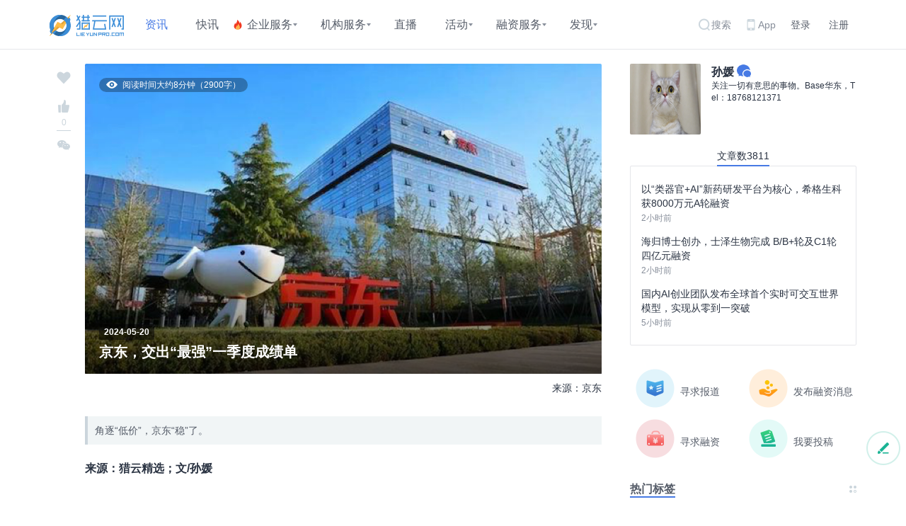

--- FILE ---
content_type: text/html; charset=UTF-8
request_url: https://lieyunpro.com/archives/493047
body_size: 21540
content:
<!DOCTYPE html>
<html lang="zh-CN">
<head>
    <meta charset="UTF-8">
    <meta name="csrf-param" content="_csrf-frontend">
    <meta name="csrf-token" content="X1NUN1JiM3AVIhpjAVNVSCc6A2hnI2UBHBQ/WRwVUB01AzNFNCxQFw==">
    <title>京东，交出“最强”一季度成绩单 | 猎云网</title>
    <meta name="keywords" content="京东,财报,2024年,一季度,零售,物流">
<meta name="description" content="角逐“低价”，京东“稳”了。">
<meta name="author" content="孙媛-猎云网">
<meta property="og:title" content="京东，交出“最强”一季度成绩单 | 猎云网">
<meta property="og:url" content="https://www.lieyunpro.com/archives/493047">
<meta property="og:image" content="https://static.lieyunwang.com.cn/upload2/file/202302/101605hqtu5p.png">
<meta property="og:description" content="角逐“低价”，京东“稳”了。">
<meta name="viewport" content="width=device-width, initial-scale=1">
<meta http-equiv="Cache-Control" content="no-siteapp">
<meta http-equiv="Cache-Control" content="no-transform">
<meta name="applicable-device" content="pc">
<meta name="mobile-agent" content="format=html5;url=https://m.lieyunpro.com/archives/493047">
<meta name="mobile-agent" content="format=xhtml;url=https://m.lieyunpro.com/archives/493047">
<link href="https://m.lieyunpro.com/archives/493047" rel="alternate" media="only screen and (max-width: 640px)">
<link href="/assets/12c9e0afe4f26bd7522f08028e5b91ce/css/bootstrap.min.css?v=1614846813" rel="stylesheet">
<link href="/css/lib/swiper-3.4.1.min.css?v=1575698510" rel="stylesheet">
<link href="/css/lib/nprogress.min.css?v=1575698510" rel="stylesheet">
<link href="/css/site.css?v=1666616418" rel="stylesheet">
<script type="text/javascript">
(function(Switch){
var switch_pc = window.location.hash;
if(switch_pc != "#pc"){
    if(/iphone|ipod|ipad|ipad|Android|nokia|blackberry|webos|webos|webmate|bada|lg|ucweb|skyfire|sony|ericsson|mot|samsung|sgh|lg|philips|panasonic|alcatel|lenovo|cldc|midp|wap|mobile/i.test(navigator.userAgent.toLowerCase())){
        Switch.location.href='https://m.lieyunpro.com/archives/493047';
    }
  }
})(window);
</script></head>

<style type="text/css">
    /*html {
        filter: progid:DXImageTransform.Microsoft.BasicImage(grayscale=1);
        -webkit-filter: grayscale(100%);}*/
</style>

<body>

<div class="wrap">
            <!-- 如果是个人中心就不显示nav -->
        <nav class="lyw-nav" id="lyw-nav">
            <div class="container clearfix">
                <div class="pull-right clearfix">
                    <a class="btn-search pull-left" href="javascript:jumpFrameSearch('/archives/searchin','100%','100%','search-class');">搜索</a>
                    <!-- <a class="btn-note pore pull-left" href="javascript:;">
                                            </a> -->
                    <div class="app-down pore pull-left">
                        <a class="btn-app" href="javascript:;">App</a>
                        <div class="lyw-subnav-list-app clearfix">
                            <a class="app-qr-code" href="/site/app">
                                <div class="lieyunwang-qr-code">
                                    <img class="img-app-qr-code" src="/archives/qrcode?url=https://www.lieyunpro.com/site/app" alt="">
                                </div>
                            </a>
                        </div>
                    </div>
                                            <div class="no-login pull-left">
                            <a class="btn-login" href="/signup">登录</a>
                            <a class="btn-register" href="/signup/register">注册</a>
                        </div>
                                    </div>
                <a class="lyw-logo pull-left" href="/" title="猎云网首页">
                    <img src="/img/ly_logo.png?1" alt="猎云网">
                </a>

                <ul class="lyw-nav-list pull-left clearfix visible-lg-block">
                    <li class="lyw-nav-bar pull-left active">
                        <a class="lyw-nav-item" href="/archives" title="资讯">资讯</a>
                    </li>
                    <li class="lyw-nav-bar pull-left ">
                        <a class="lyw-nav-item" href="/news" title="快讯">快讯</a>
                    </li>
                                        <li class="lyw-nav-bar pore has-subnav pull-left hot ">
                        <a class="lyw-nav-item no-link" href="javascript:;" title="企业服务">企业服务</a>
                        <ul class="lyw-subnav-list lyw-subnav-list-default">
                            <li>
                                <a href="/parks" title="政府园区">政府园区</a>
                            </li>
                            <li>
                                <a href="/company-pick" title="企服精选">企服精选</a>
                            </li>
                            <li>
                                <a href="/loans" title="猎云银企贷">猎云银企贷</a>
                            </li>
                            <li>
                                <a href="/incubate" title="众创空间">众创空间</a>
                            </li>
                            <li>
                                <a href="/signup" title="我要投稿">我要投稿</a>
                            </li>
                        </ul>
                    </li>
                                        <li class="lyw-nav-bar pore has-subnav pull-left ">
                        <a class="lyw-nav-item no-link" href="javascript:;" title="机构服务">机构服务</a>
                        <ul class="lyw-subnav-list lyw-subnav-list-default">
                            <li>
                                <a href="/fa" title="投融资">投融资</a>
                            </li>
                            <li>
                                <a href="/fund" title="基金小镇">基金小镇</a>
                            </li>
                            <li>
                                <a href="/investment" title="猎云投资机构俱乐部">猎云投资机构俱乐部</a>
                            </li>
                            <!-- <li>
                                <a href="/investor" title="投资人">投资人</a>
                            </li>  -->
                        </ul>
                    </li>
                    <li class="lyw-nav-bar pull-left ">
                        <a class="lyw-nav-item" href="/live" title="直播">直播</a>
                    </li>
                                        <!-- <li class="lyw-nav-bar pore has-subnav pull-left ">
                        <a class="lyw-nav-item no-link" href="javascript:;" title="知识服务">知识服务</a>
                        <ul class="lyw-subnav-list lyw-subnav-list-default">
                            <li>
                                <a href="/class" title="万罗学院">万罗学院</a>
                            </li>
                            <li>
                                <a href="/live" title="直播">直播</a>
                            </li>
                        </ul>
                    </li> -->
                                        <li class="lyw-nav-bar pore has-subnav pull-left ">
                        <a class="lyw-nav-item" href="javascript:;" title="活动">活动</a>
                        <ul class="lyw-subnav-list lyw-subnav-list-default">
                            <li>
                                <a href="/activity/summit" title="行业峰会">行业峰会</a>
                            </li>
                            <li>
                                <a href="/activity" title="猎云沙龙">猎云沙龙</a>
                            </li>
                            <li>
                                <a href="/activity?type=1" title="合作活动">合作活动</a>
                            </li>
                            <li>
                                <a href="/contest" title="创业大赛">创业大赛</a>
                            </li>
                            <!--<li>
                                <a href="/summit-win" title="猎云榜单">猎云榜单</a>
                            </li>-->
                            <li>
                                <a href="/guest-library" title="嘉宾库">嘉宾库</a>
                            </li>
                        </ul>
                    </li>
                                        <li class="lyw-nav-bar pore has-subnav pull-left ">
                        <a class="lyw-nav-item no-link" href="javascript:;" title="融资服务">融资服务</a>
                        <ul class="lyw-subnav-list lyw-subnav-list-default">
                            <li>
                                <a href="/service/report" title="寻求报道">
                                    <p>寻求报道</p>
                                </a>
                            </li>
                            <li>
                                <a href="/service/public" title="发布融资消息">
                                    <p>发布融资消息</p>
                                </a>
                            </li>
                            <li>
                                                            <a href="/signup" title="寻求融资">
                                    <p>寻求融资</p>
                                </a>
                                                        </li>
                            <!-- <li>
                                <a class="icon-service-draft" href="/signup" title="我要投稿">
                                    <p>我要投稿</p>
                                </a>
                            </li> -->
                        </ul>
                    </li>
                                        <li class="lyw-nav-bar pore has-subnav pull-left  ">
                        <a class="lyw-nav-item no-link" href="javascript:;" title="发现">发现</a>
                        <ul class="lyw-subnav-list lyw-subnav-list-default">
                            <li>
                                <a href="/space/654017" title="红碗社">红碗社</a>
                            </li>
                            <li>
                                <a href="/space/658169" title="超电实验室">超电实验室</a>
                            </li>
                            <li>
                                <a href="/topics" title="精选专题">精选专题</a>
                            </li>
                            <li>
                                <a href="/shesay" title="她说">她说</a>
                            </li> 
                            <li>
                                <a href="/video" title="视频">视频</a>
                            </li>
                            <li>
                                <a href="/c/dongnanya" title="东南亚">东南亚</a>
                            </li>
                            <!--li>
                                <a href="/t/cyzhn" title="海南创投">海南创投</a>
                            </li-->
                            <li>
                                <a href="/mediapartners" title="媒体合作">媒体合作</a>
                            </li>
                            <li>
                                <a href="/mediapartners?organ=1" title="投资机构">投资机构</a>
                            </li>
                        </ul>
                    </li>
                    <!-- <li class="lyw-nav-bar pull-left lyw-new ">
                        <a class="lyw-nav-item" href="/ntopic/hwywt" title="企业扶持计划">企业扶持计划</a>
                    </li> -->
                </ul>
                <div class="swiper-container swiper-lyw-nav-list pull-left hidden-lg">
                    <div class="swiper-wrapper">
                        <div class="swiper-slide"><a class="active" href="/archives">资讯</a></div>
                        <div class="swiper-slide"><a class="" href="/news">快讯</a></div>
                        <!-- <div class="swiper-slide"><a class="" href="http://zc.lieyunpro.com" target="_blank" rel="external nofollow">猎云申报</a></div> -->
                        <div class="swiper-slide"><a class="" href="/t/cyzhn">海南创投</a></div>
                        <div class="swiper-slide"><a class="" href="/activity/summit">行业峰会</a></div>
                        <div class="swiper-slide"><a class="" href="/activity">活动专区</a></div>
                        <!-- <div class="swiper-slide"><a class="" href="/class">万罗学院</a></div> -->
                        <div class="swiper-slide"><a class="" href="/fa">投融资</a></div>
                        <div class="swiper-slide"><a class="" href="/investment">猎云投资机构俱乐部</a></div>
                        <!-- <div class="swiper-slide"><a class="" href="/ntopic/hwywt">企业扶持计划</a></div> -->
                        <div class="swiper-slide"><a class="" href="/shesay">她说</a></div>
                        <div class="swiper-slide"><a class="" href="/video">视频</a></div>
                        <div class="swiper-slide"><a class="" href="/live">直播</a></div>
                        <div class="swiper-slide"><a class="" href="/incubate">众创空间</a></div>
                        <div class="swiper-slide"><a class="" href="/company-pick">企服精选</a></div>
                        <div class="swiper-slide"><a class="" href="/investor">投资人</a></div>
                        <div class="swiper-slide"><a class="" href="/guest-library">嘉宾库</a></div>
                        <div class="swiper-slide"><a class="" href="/summit-win">猎云榜单</a></div>
                        <div class="swiper-slide"><a class="" href="/topics">精选专题</a></div>
                        <div class="swiper-slide"><a class="" href="/mediapartners">媒体合作</a></div>
                        <div class="swiper-slide"><a class="" href="/service/report">寻求报道</a></div>
                        <div class="swiper-slide"><a class="" href="/service/public">发布融资消息</a></div>
                        <div class="swiper-slide"><a class="" href="//user/project/verify">寻求融资</a></div>
                    </div>
                </div>
            </div>
            <!-- <span class="guojiabg-close"></span> -->
        </nav>
    

            
<style>
    #main-text-id .hasSourceImg{
        position: relative;
        display: inline-block;
    }
    #main-text-id .hasSourceImg .content-img-source{
        position: absolute;
        bottom: 0px;
        right: 0px;
        /* padding: 5px; */
        border-radius: 2px;
        width: 100%;
        height: 30px;
        text-align: right;
        line-height: 30px;
        padding-right: 10px;
        background: linear-gradient(rgba(0,0,0,0), rgba(0,0,0,1));
        color: #fff;
    }
</style>

<div class="lyw-container pb20">
    <div class="container container-box pore pb20" id="fixed_container">
        <div class="container-left pore pull-left">
            <div class="side-tool-box">
                <ul class="side-tool">
                                        <li class="fov" data-collect="0" data-post-id="493047"></li>
                    <li class="support" data-support="0" data-post-id="493047">0</li>
                    <li class="share-wechat">
                        <a class="jiathis_button_weixin" id="share_wechat"></a>
                    </li>
                    <!-- <li class="share-weibo">
                        <a class="jiathis_button_tsina"></a>
                    </li> -->
                </ul>
            </div>
            <div class="article-main">
                <div class="shade pore mb30" style="margin-bottom: 10px">
                                        <img class="img-fuil img-round" src="https://static.lieyunwang.com.cn/upload2/file/202302/101605hqtu5p.png" alt="京东，交出“最强”一季度成绩单">
                                        <div class="article-read">
                        <img src="/img/ly_news_tips.png" alt="统计">
                        <span>阅读时间大约8分钟（2900字）</span>
                    </div>
                    <h1 class="lyw-article-title-inner">
                        <span class="time">2024-05-20</span>
                                                                        京东，交出“最强”一季度成绩单                    </h1>
                </div>
                                    <div class="article-img-source" style="text-align: right; color: #2a3342; margin-bottom: 30px;">来源：京东</div>
                               <!-- <ul class="article-index mb20 clearfix">
                   <li class="article-author"></li>
                   <li class="article-data"></li>
                   <li class="article-fov" v-bind:class="{active: isLike}" :data-support="isLike" data-post-id="" @click="support">{{likeCount}}</li>
               </ul> -->
                                <div class="article-digest mb20">
                    角逐“低价”，京东“稳”了。                </div>
                
                <div class="main-text" id="main-text-id">
                    <p><strong>来源：猎云精选；文/孙媛</strong></p><p>2024是执行的一年，一季度财报给京东开了好头。</p><p>报告期内，京东集团收入达到2600亿元（约360亿美元），同比增长7.0%；在非美国通用会计准则下归属于上市公司普通股股东的净利润为89亿元（约12亿美元），同比增长17.1%。</p><p>此前据中金发表报告，预计京东首季收入按年升6.3%至2582亿元；非通用会计准则净利润按年跌1%至75亿元。</p><p>从最终数据表现来看，京东可以说是交出了“超市场预期”的好成绩。</p><p>如果把时间轴进一步放长，还会发现，从营收角度来看，2024一季度的成绩创IPO以来新高，较2015年Q1上涨了610%。</p><p>与此同时，京东物流一季度不仅实现了扭亏为盈，亦同步交出了自2021年上市以来核心利润指标“最佳”一季度单，营收规模达到了2022Q1的157%。</p><p><img src="https://static.lieyunwang.com.cn/upload2/file/202405/192036esrgy4.jpeg" source="猎云网"/></p><p>在营收创新高+京东物流转盈的加持下，京东史上“最强”一季度单面世，二级市场也迅速反馈，财报发布当日美股以34.27美元/股收盘，较开盘价上涨1.93%。事实上，京东股价也在近一个月内反弹了40%，超过同期恒生科技指数27%的增幅。</p><p>可见，低价“厮杀”一年后，京东正在强势夺回电商战场。</p><h2>零售反弹+物流转盈，撑起“最佳”一季度</h2><p>从业务上来看，京东零售一季度收入2268.35亿元，同比增长6.8%；京东物流收入421.37亿元，同比增长14.7%；新业务48.7亿元，同比增长19.2%。</p><p>今年一季度，零售和物流两大主力都写出了新故事。</p><p><img src="https://static.lieyunwang.com.cn/upload2/file/202405/192055d4p7hq.jpg" source="京东财报截图"/></p><p>此前在徐雷退休前的2023Q1，京东零售日子并不好过。彼时的3C电子以及日用百货收入都在当季陷入萎靡，收入增速分别下滑了2%和8.7%。</p><p>随后的二季度，京东的日用百货收入同比下降了8.6%，延续了一季度下滑的势头，依然成为了京东财报彼时的最大问题，再到三季度，作为营收占比达87%的核心板块，营收同比增长0.06%、经营利润同比增长0.68%的京东零售更是呈现出了增长承压的情况。</p><p>不过这一切，伴随着京东集团CEO许冉接过辛利军的棒，负责起京东零售后，似乎迎来了拐点。</p><p><img src="https://static.lieyunwang.com.cn/upload2/file/202405/1920532jmv6y.jpg" source="京东财报截图"/></p><p>事实上，从2022年Q4开始追溯，在刘强东在集团内多次提及“3C是京东起家业务”、“不能丢失3C低价心智”等言论下，京东围绕3C业务线进行了架构体系、策略的一系列调整，整个业务线在自上而下的压力下努力一搏。</p><p>同时京东百亿补贴重点扶持3C品类，为了吸引3C类商家给予京东更优惠的产品，京东围绕品牌商家进行针对性降佣。</p><p>这些举措使得去年Q4 3C产品收入以1503.5亿元同比增长6.1%，成为京东零售当季最关键的增长点，并在今年一季度，实现同比增速5.3%的“反弹”，与社零数据几乎持平。而百亿补贴上线后，京东在带电品类上较同行的价差被缩窄，也让其夺回了一定的市场份额。</p><p>另一边，京东日百品类亦表现不俗。</p><p>在去年Q4 同比增幅为0.23%的基础上，京东日百品类在一季度又实现了大幅回暖， 从去年Q1的785亿涨到了853亿元，增速8.6%，创了过去2年来的新高，甚至有望成为京东未来新增长引擎。</p><p>在财报会上，许冉表示，在过去几个季度，京东非常关注提升京东商超品类的经营能力、加深对细分行业的运营，在提升商品丰富度的同时降低采购成本，让利给消费者。同时，也围绕用户的需求和消费痛点，通过开放寻源、定制开发新品等来为用户提供更好的产品、更好的价格和更好的服务。</p><p>简而言之，就是对成本和效率的不断优化，从“多快好省”全方面提升用户体验，以此带动季度活跃用户数和用户参与度的大幅提升。</p><p>为此，去年8月，京东还对自营商品包邮门槛（非PLUS会员从99元下调到59元）的下调。在一季度第三方商品实现90%包邮的基础上，京东持续优化开放平台包邮规则，对其余第三方商品普及最高满59包邮，而家电、厨具、保健品等13个品类的全部商品则为0元包邮。</p><p>许冉曾在此前的财报会上透露，这一举措让商超订单量重新恢复增长，而且购物频次要明显高于arpu值的增长，这一趋势已延续了2个季度。</p><p>而3C数码跟日用百货的收入提升，直接让京东零售的收入从去年Q4到今年Q1，分别以同比增幅3.3%和6.8%做出了连续“超出市场预期”的表现，直接扭转了去年Q1下滑2.4%的颓势。</p><p>而购物频次的提升不仅直接推升京东物流收入的增长，甚至还带来了“扭亏为盈”，关键在于免邮门槛的降低来自于京东物流仓网变革的进一步赋能。</p><p>一季度，京东的物流及其他服务收入达到了323亿元，增速达13.5%，成为季度内增速最佳，几近本季度商品收入、服务收入和总收入增速表现的近1.5-2倍区间。</p><p>虽然由于采取较低的免邮服务门槛，履约开支从2023年Q1的154亿元增加9.3%至2024年Q1的168亿元，但2024年Q1履约开支占收入的百分比仅同比增加了0.2%。</p><p>许冉在财报会上表示，京东物流仓网每隔几年进行大规模的算法和设计上的改革，需要京东持续提升规模效益，通过算法的设计减少搬运次数，从而缩短客单配送的距离，最终持续降低整体的仓配履约费用。</p><p><img src="https://static.lieyunwang.com.cn/upload2/file/202405/192048by2h98.jpg" source="京东财报截图"/></p><p>这也使得京东物流由去年Q1的亏损10.37亿元到今年Q1净利润的3.22亿元，经营利润率也从-3.1%回正到0.5%。</p><p>同时，受益于业务及网络结构优化、规模经济效应，一季度京东物流的毛利率达到7.7%，高于2023年同期的4.5%。</p><p>此外，值得注意的是，在低价补贴大肆横行之下，京东零售2024年Q1经营利润相较于2023年Q1下滑仅5.27%，远低于财报发布前夕京东对零售业务给出的“经营利润可能下滑16%”的公司指引。</p><p>这就意味着，收入和用户反弹的同时，京东本次Q1还交出了“稳”利润的答卷。</p><h2>刘强东指挥、许冉执行，京东主动求“变”这一年</h2><p>不过京东此份喜人财报背后，是用调整最多、力度最大的2023换取的。</p><p>在2022年底，身处香港的刘强东罕见参会了京东的一场内部会议，不仅点名批评零售业务高管偏离了“成本、效率、体验”的经营战略，还铁腕宣布将对10%副总裁级别以上的高管进行末位淘汰。</p><p>同时，刘强东还多次强调“低价”的重要性，称“京东已经让一些消费者有了越来越贵的印象”，“低价是 ‘1’，品质和服务是两个 ‘0’”。</p><p>也由此，开启了京东主动变革的序篇：不仅内部精兵简政，还正式确立了“低价”战略。刘强东还选择了贯彻“低价”战略最合适的人选许冉，来成为京东新战略的执行者。</p><p>先后担任京东零售CFO和京东集团CFO，许冉层主导了京东对达达、德邦、中国物流地产的并购，京东科技的业务重组以及京东在港的二次上市。</p><p>但出色的投融资能力之外，作为京东最会省钱的高管，CFO出身的许冉颇让刘强东信服还是其极强的业务成本控制能力，这就意味着可以跟主抓战略的刘强东形成有效互补，以更苛刻的成本控制和组织效率，去参与到这场电商价格内卷之争。</p><p>从担任京东CEO，再到兼任京东零售CEO，许冉带着在京东已有基础上去做降本增效和高效协同的目的，下沉至零售一线指挥所，聚焦“极致低价”和“丰富供给侧”发力。</p><p>在丰富供给侧上，Q1财报京东在日百品类和服务收入上继续保持了强劲增长，与过去一年来京东围绕用户体验提升，繁荣商家生态的策略不无关系。</p><p>在业务投入上，去年年初京东推出“春晓计划”后，通过不断简化商家的入驻流程、降低开店成本、提升经营效率、提供流量扶持，吸引了大量新商家踊跃加入。</p><p>一季度，京东的第三方商家数量突破百万，活跃商家数保持了连续四个季度加速增长的趋势。</p><p>同时在京东相继推出了“百亿补贴”、“9块9包邮”频道，以及免邮门槛下调等一系列低价举措下，参与京东百亿补贴的第三方商家，占比已从一年前的60%提升到80%。</p><p>而京东陆续降低自营的免邮门槛、升级“一键价保”落地、自营和POP实现“免费上门退换”、上线“仅退款”等一系列的服务创新，也带动用户满意度，即NPS的提升。</p><p>极致低价的实现，从Q1财报稳“利润”的表现来看，京东是基于供应链效率和成本优化，通过“节约”成本以实现对消费者的让利，换言之，京东业务规模增长和利润相辅相成。</p><p>业绩会上，许冉认为随着业务规模的扩大和市场地位的提高，京东供应链优势和效率会随之不断提升，从而带来利润的健康增长，让京东可以继续投入到产品价格服务上，不断地改善用户体验。她表示，“这是京东业务增长、用户体验与长期利润增长的正向循环。”</p><p>拿着最新成绩单，再过2天，京东即将迈入第三个十年。</p><p>第一个十年，刘强东带着京东从创业到闯关纳斯达克，成为继腾讯、百度之后，中国第三大互联网上市公司。</p><p>第二个十年，京东成为2023年收入1.1万亿元的电商巨头，背后承载着60万兄弟的家园。</p><p>再到第三个十年，于新时代的互联网江湖中，京东也将掀起新的篇章。</p>
                    
                </div>
                <ul class="article-tags mb20 clearfix">
                                        <li><a href="/t/京东">京东</a></li>
                                        <li><a href="/t/财报">财报</a></li>
                                        <li><a href="/t/2024年">2024年</a></li>
                                        <li><a href="/t/一季度">一季度</a></li>
                                        <li><a href="/t/零售">零售</a></li>
                                        <li><a href="/t/物流">物流</a></li>
                                    </ul>
                                <div class="article-copyright">
                    <div class="article-copyright-bar">
                        1、猎云网原创文章未经授权转载必究，如需转载请联系官方微信号进行授权。
                    </div>
                    <div class="article-copyright-bar">
                    2、转载时须在文章头部明确注明出处、保留官方微信、作者和原文超链接。如转自猎云网（微信号：<a href="javascript:;">lieyunjingxuan<div class="lieyunwang-wechat"><img class="img-fuil" src="/img/ly_img_qrcode_weixin.png?1" alt=""></div></a>）字样。
                    </div>
                    <div class="article-copyright-bar">
                        3、猎云网报道中所涉及的融资金额均由创业公司提供，仅供参考，猎云网不对真实性背书。
                    </div>
                    <div class="article-copyright-bar">
                        4、联系猎云，请加微信号：jinjilei
                    </div>
                </div>
                                <!-- <div class="reward-box pt40">
                    <div class="reward pore clearfix" data-reward="https://static.lieyunwang.com.cn/upload/user/1603/1456796244856090.jpg">
                        <div class="text-reward">打赏该作者</div>
                        <div class="reward-code">
                            <p>微信扫码打赏该作者</p>
                            <img class="img-fuil" src="https://static.lieyunwang.com.cn/upload/user/1603/1456796244856090.jpg" alt="">
                        </div>
                    </div>
                </div> -->
                                
                                 <div class="module-box mt20" v-if="relationsShow" id="relations" v-cloak>
                     <div class="module-title-box1">
                         <span class="module-title">相关阅读</span>
                     </div>
                     <div class="module-bd">
                         <ul class="hot-article-list row">
                             <li class="col-sm-4" v-for="item in relationsItems">
                                 <a class="hot-article-imgs mb10" :href="'/archives/' + item.id" target="_blank">
                                     <img class="img-fuil" v-bind:class="lazyload" :data-src="item.poster + '?imageView2/1/w/446/h/268/imageMogr2/strip/interlace/1/quality/85/format/jpg'" src="[data-uri]" :alt="item.post_title">
                                 </a>
                                 <h3 class="recommend-article-title-box mb5">
                                     <a class="recommend-article-title" :href="'/archives/' + item.id" target="_blank" :title="item.post_title">{{item.post_title}}</a>
                                 </h3>
                                 <div class="timestamp">{{item.time_ago}}</div>
                             </li>
                         </ul>
                     </div>
                 </div>
                <div id='0620a685913e4e70a388b35f6c35bfd0' style="margin-left: -30px;margin-top: 20px;"></div>

                <div class="module-box" v-if="recommendsShow" id="recommends" v-cloak>
                    <div class="module-title-box1">
                        <span class="module-title">推荐阅读</span>
                    </div>
                    <div class="module-bd">
                        <ul class="hot-article-list row">
                            <li class="col-sm-4" v-for="item in recommendsItems">
                                <a class="hot-article-imgs mb10" :href="'/archives/' + item.id" target="_blank">
                                    <img class="img-fuil hover-scale" v-bind:class="lazyload" :data-src="item.poster + '?imageView2/1/w/446/h/268/imageMogr2/strip/interlace/1/quality/85/format/jpg'" src="[data-uri]" :alt="item.post_title">
                                </a>
                                <h3 class="recommend-article-title-box">
                                    <a class="recommend-article-title" :href="'/archives/' + item.id" target="_blank" :title="item.post_title">{{item.post_title}}</a>
                                </h3>
                            </li>
                        </ul>
                    </div>
                </div>



            </div>
        </div>
        <div class="container-right pull-left hidden-sm">
            <div class="module-box" id="open_reporter_box">
                <div class="author-box pore mb20">
                    <div class="author-box-hd clearfix">
                        <a class="author-avatar pull-left open_reporter_box" data-author="18694" @click.prevent="openReporterBox" href="/space/18694">
                            <img class="img-fuil" src="https://static.lieyunwang.com.cn/upload/user/1511/1447318755228461.jpg" alt="孙媛" height="100%">
                        </a>
                        <div class="author-info">
                            <a class="author-name open_reporter_box" data-author="18694" @click.prevent="openReporterBox"  href="/space/18694">孙媛</a>
                                                            <a class="btn-contact-author" href="/signup" title="联系记者"></a>
                            <!--                            <div class="author-post">--><!--</div>-->
                            <!-- <div class="author-article-cont">文章数 0</div> -->
                            <div class="author-sign" title="关注一切有意思的事物。Base华东，Tel：18768121371">关注一切有意思的事物。Base华东，Tel：18768121371</div>
                        </div>
                    </div>
                </div>
            </div>
            
            

                <div class="module-box mb20">
                    <div class="module-bd">
                        <ul class="serve-list clearfix">
                            <li><a class="icon-service-report" href="/service/report">寻求报道</a></li>
                            <li><a class="icon-service-public" href="/service/public">发布融资消息</a></li>
                            <li><a class="icon-service-fa" href="/user/project/verify">寻求融资</a></li>
                            <li><a class="icon-service-post" href="/signup">我要投稿</a></li>
                        </ul>
                    </div>
                </div>
            <div id="fixed_sign"></div>
            <div id="fixed_box">
                <div class="module-box mb5">
                    <div class="module-title-box pore clearfix">
                         <a class="more icon-more pull-right" href="/archives/tabset"></a>
                        <span class="module-title">热门标签</span>
                    </div>
                    <div class="module-bd">
                        <ul class="htn-tag-list clearfix">
                                                        <li class="pull-left"><a href="/t/蓝猫头鹰" target="_blank">蓝猫头鹰</a></li>
                                                        <li class="pull-left"><a href="/t/甲骨文" target="_blank">甲骨文</a></li>
                                                        <li class="pull-left"><a href="/t/圣点科技" target="_blank">圣点科技</a></li>
                                                        <li class="pull-left"><a href="/t/静脉识别" target="_blank">静脉识别</a></li>
                                                        <li class="pull-left"><a href="/t/百度" target="_blank">百度</a></li>
                                                        <li class="pull-left"><a href="/t/李彦宏" target="_blank">李彦宏</a></li>
                                                        <li class="pull-left"><a href="/t/昆仑芯" target="_blank">昆仑芯</a></li>
                                                        <li class="pull-left"><a href="/t/米哈游" target="_blank">米哈游</a></li>
                                                        <li class="pull-left"><a href="/t/高瓴" target="_blank">高瓴</a></li>
                                                        <li class="pull-left"><a href="/t/高德" target="_blank">高德</a></li>
                                                        <li class="pull-left"><a href="/t/黄仁勋" target="_blank">黄仁勋</a></li>
                                                        <li class="pull-left"><a href="/t/英伟达" target="_blank">英伟达</a></li>
                                                    </ul>
                    </div>
                </div>
                <div class="module-box mb40">
                    <div class="module-title-box pore clearfix">
                        <span class="module-title">热门文章</span>
                    </div>
                    <div class="module-bd">
                        <ul class="hot-article">
                                                        <li class="clearfix">
                                <a class="hot-article-img pull-left" href="/archives/500033" target="_blank">
                                    <img class="img-fuil lazyload hover-scale" data-src="https://static.lieyunwang.com.cn/upload2/file/202201/0414417wkitj.jpg" src="[data-uri]" alt="700亿，一笔巨额投资被取消">
                                </a>
                                <div class="hot-article-info">
                                    <h3 class="hot-article-title">
                                        <a href="/archives/500033" target="_blank">700亿，一笔巨额投资被取消</a>
                                    </h3>
                                    <div class="hot-article-time">2026-01-12</div>
                                </div>
                            </li>
                                                        <li class="clearfix">
                                <a class="hot-article-img pull-left" href="/archives/500025" target="_blank">
                                    <img class="img-fuil lazyload hover-scale" data-src="https://static.lieyunwang.com.cn/upload2/file/202601/111649aynbfh.jpg" src="[data-uri]" alt="圣点科技首条静脉识别专用产线投产，产学研投齐聚淮南共商静脉识别技术未来">
                                </a>
                                <div class="hot-article-info">
                                    <h3 class="hot-article-title">
                                        <a href="/archives/500025" target="_blank">圣点科技首条静脉识别专用产线投产，产学研投齐聚淮南共商静脉识别技术未来</a>
                                    </h3>
                                    <div class="hot-article-time">2026-01-11</div>
                                </div>
                            </li>
                                                        <li class="clearfix">
                                <a class="hot-article-img pull-left" href="/archives/500043" target="_blank">
                                    <img class="img-fuil lazyload hover-scale" data-src="https://static.lieyunwang.com.cn/upload2/file/202411/131158ww7f6m.jpg" src="[data-uri]" alt="李彦宏要IPO敲钟了">
                                </a>
                                <div class="hot-article-info">
                                    <h3 class="hot-article-title">
                                        <a href="/archives/500043" target="_blank">李彦宏要IPO敲钟了</a>
                                    </h3>
                                    <div class="hot-article-time">1天前</div>
                                </div>
                            </li>
                                                    </ul>
                    </div>
                </div>


                
    <!-- 暂时屏蔽企服精选 -->
    <div class="module-box mb40">
        <div class="module-title-box pore mb20 clearfix">
            <a class="more icon-more pull-right" href="/investment"></a>
            <span class="module-title">投资机构</span>
        </div>
        <div class="module-bd company-container">
            <div class="swiper-container company-swiper">
                <div class="swiper-wrapper">
                                            <div class="swiper-slide">
                            <div class="loop-show">
                                <a href="/investment/index" class="item" target="_blank">
                                    <div class="line1">
                                        <img src="https://static.lieyunwang.com.cn/upload2/file/202111/171446k4e3tg.jpg" class="company-logo">
                                        <span class="company-name">允泰资本</span>
                                    </div>
                                    <div class="company-abstract">北京允泰投资管理有限公司成立于2017年，是一家聚焦国家战略新兴产业，以科技创投和资产管理为主业的私募股权投资机构。公司目前涉及两大主营业务：私募股权投资、定增投资。公司长期坚持以科技创新型企业投资为目标，重点投资于成长期的具有核心竞争力的高科技、高成长企业，覆盖半导体芯片、新材料、智能制造、新能源、医疗大健康等领域。</div>
                                </a>
                            </div>
                        </div>
                                            <div class="swiper-slide">
                            <div class="loop-show">
                                <a href="/investment/index" class="item" target="_blank">
                                    <div class="line1">
                                        <img src="https://static.lieyunwang.com.cn/upload2/file/202012/161354umxr7y.jpg" class="company-logo">
                                        <span class="company-name">青橙资本</span>
                                    </div>
                                    <div class="company-abstract">专注技术创新，专注早期投资，行业前瞻，与创业企业一起成长。</div>
                                </a>
                            </div>
                        </div>
                                            <div class="swiper-slide">
                            <div class="loop-show">
                                <a href="/investment/index" class="item" target="_blank">
                                    <div class="line1">
                                        <img src="https://static.lieyunwang.com.cn/upload2/file/202012/161351ymjuhc.jpg" class="company-logo">
                                        <span class="company-name">华兴资本</span>
                                    </div>
                                    <div class="company-abstract">华兴资本是领先的私募股权投资者，专注于中国高增长及前景广阔的新经济行业。</div>
                                </a>
                            </div>
                        </div>
                                            <div class="swiper-slide">
                            <div class="loop-show">
                                <a href="/investment/index" class="item" target="_blank">
                                    <div class="line1">
                                        <img src="https://static.lieyunwang.com.cn/upload2/file/202012/161351svm3q6.jpg" class="company-logo">
                                        <span class="company-name">黑洞投资</span>
                                    </div>
                                    <div class="company-abstract">黑洞投资成立于2014年，是一家聚焦于多资产类别、多策略投资的平台型投资机构。投资方向为：地产+、互联网+、人工智能、新零售、文化传媒等领域，通过股权投资、战略投资/孵化等形式为新经济生态圈中的创业者提供强有力的支持，携手打造具有高度商业价值和社会价值的优质企业。</div>
                                </a>
                            </div>
                        </div>
                                            <div class="swiper-slide">
                            <div class="loop-show">
                                <a href="/investment/index" class="item" target="_blank">
                                    <div class="line1">
                                        <img src="https://static.lieyunwang.com.cn/upload2/file/202012/161358rbrd22.jpg" class="company-logo">
                                        <span class="company-name">北京长安投资</span>
                                    </div>
                                    <div class="company-abstract">北京长安投资集团有限公司成立于 2002 年 9 月，总部位于北京市西城区闹市口大街 1 号长安兴融中心，注册资本三亿元人民币。经过二十余年的发展，长安投资集团已经成长为集金融、地产和投资三大核心业务为一体，拥有雄厚资本和优良信誉的大型多元化投资集团。</div>
                                </a>
                            </div>
                        </div>
                                            <div class="swiper-slide">
                            <div class="loop-show">
                                <a href="/investment/index" class="item" target="_blank">
                                    <div class="line1">
                                        <img src="https://static.lieyunwang.com.cn/upload2/file/202012/161353j2z9u3.jpg" class="company-logo">
                                        <span class="company-name">国科嘉和</span>
                                    </div>
                                    <div class="company-abstract">国科嘉和（北京）投资管理有限公司是中国科学院控股有限公司（简称“国科控股”）直属一级企业，成立于2011年。国科嘉和由国科控股牵头发起，并联合多家国内大型企业集团，共同设立了2支人民币风险创业投资基金（VC基金）、2支人民币并购基金(PE基金）、1支产业专项基金以及1支美元风险投资基金，管理资金总额达数百亿，是国科控股直属唯一同时涵盖VC、PE的专业投资机构。</div>
                                </a>
                            </div>
                        </div>
                                            <div class="swiper-slide">
                            <div class="loop-show">
                                <a href="/investment/index" class="item" target="_blank">
                                    <div class="line1">
                                        <img src="https://static.lieyunwang.com.cn/upload2/file/202012/161355gbki75.jpg" class="company-logo">
                                        <span class="company-name">银盛泰资本</span>
                                    </div>
                                    <div class="company-abstract">专注医疗大健康和科技领域拥有一流品牌的领先企业，覆盖初创期、成长期、成熟期、Pre-IPO各个阶段，挖掘海内外优质投资机会，成就基业长青的伟大公司！</div>
                                </a>
                            </div>
                        </div>
                                            <div class="swiper-slide">
                            <div class="loop-show">
                                <a href="/investment/index" class="item" target="_blank">
                                    <div class="line1">
                                        <img src="https://static.lieyunwang.com.cn/upload2/file/202012/161352tkfqe9.jpg" class="company-logo">
                                        <span class="company-name">领沨资本</span>
                                    </div>
                                    <div class="company-abstract">领沨资本自2015年9月成立以来，致力于投资新金融基础设施领域的优质成长期企业，重点关注具有核心技术壁垒，且具有创造大规模商业及社会价值潜能的企业。领沨资本投资的细分领域依次为人工智能、区块链、金融云／大数据、网络安全及物联网在金融领域中的应用、信贷科技如供应链金融科技、保险科技、投资／财富科技、支付、信用评级与风险管理企业等。领沨资本管理人民币及美元基金，已成为亚太和大中华区最大、最强的金融科技专业基金之一。</div>
                                </a>
                            </div>
                        </div>
                                            <div class="swiper-slide">
                            <div class="loop-show">
                                <a href="/investment/index" class="item" target="_blank">
                                    <div class="line1">
                                        <img src="https://static.lieyunwang.com.cn/upload2/file/202012/161355afvbea.jpg" class="company-logo">
                                        <span class="company-name">钟鼎资本</span>
                                    </div>
                                    <div class="company-abstract">钟鼎资本，成立于2010年，是一家专注“以供应链为核心能力提升产业效率”的生态型基金。聚焦的投资领域包括物流、供应链、零售&品牌、数据科技等，为国内物流供应链领域最有影响力的投资机构。</div>
                                </a>
                            </div>
                        </div>
                                            <div class="swiper-slide">
                            <div class="loop-show">
                                <a href="/investment/index" class="item" target="_blank">
                                    <div class="line1">
                                        <img src="https://static.lieyunwang.com.cn/upload2/file/202012/1613593mdrxh.jpg" class="company-logo">
                                        <span class="company-name">联想创投</span>
                                    </div>
                                    <div class="company-abstract">联想创投为联想集团CVC，专注于面向未来的科技产业投资，投资方向主要为：IoT、边缘计算、云、大数据、人工智能、垂直行业、消费升级等。已投资和孵化超过百家优秀企业，包括美团点评、宁德时代、蔚来、旷视科技、寒武纪、每日优鲜、SHAREit等。</div>
                                </a>
                            </div>
                        </div>
                                            <div class="swiper-slide">
                            <div class="loop-show">
                                <a href="/investment/index" class="item" target="_blank">
                                    <div class="line1">
                                        <img src="https://static.lieyunwang.com.cn/upload2/file/202012/161400fsq23g.jpg" class="company-logo">
                                        <span class="company-name">天风天睿</span>
                                    </div>
                                    <div class="company-abstract">天风证券私募基金子公司，专业从事股权投资和私募基金管理，致力于构建人人受益的产融生态，坚持与客户共存共荣，助力实体经济发展和产业升级。</div>
                                </a>
                            </div>
                        </div>
                                            <div class="swiper-slide">
                            <div class="loop-show">
                                <a href="/investment/index" class="item" target="_blank">
                                    <div class="line1">
                                        <img src="https://static.lieyunwang.com.cn/upload2/file/202012/1614005xqfi6.jpg" class="company-logo">
                                        <span class="company-name">北辰星资本</span>
                                    </div>
                                    <div class="company-abstract">目前主要关注体育、文化、娱乐、教育等领域的中早期项目投资；已投资包括肆客体育、伐木累、淘手游、河马牙医、竞彩猫、去滑雪GOSKI、羽贝纳、趣动户外、DS足球、福建天信职业足球俱乐部等项目。2016年肆客体育、竞彩猫、去滑雪三个项目被懒熊体育评选为“年度十佳体育创业项目”，同年由北辰星主导发起的去玩体育产业基金（去玩资本）和红衫、IDG等知名机构一起被猎云网评选为“2016年十大体育产业投资机构”。</div>
                                </a>
                            </div>
                        </div>
                                            <div class="swiper-slide">
                            <div class="loop-show">
                                <a href="/investment/index" class="item" target="_blank">
                                    <div class="line1">
                                        <img src="https://static.lieyunwang.com.cn/upload2/file/202012/16140127d45g.jpg" class="company-logo">
                                        <span class="company-name">菁英汇资本</span>
                                    </div>
                                    <div class="company-abstract">菁英汇资本是受天津市政府引导基金支持的创投机构，投过的知名案例如奇安信、国开新能源等。
主要投资于网络安全、产业互联网、大数据、云计算、物联网、教育信息化等数字经济领域的项目。
标签：软科技、企业服务，阶段A轮以后</div>
                                </a>
                            </div>
                        </div>
                                            <div class="swiper-slide">
                            <div class="loop-show">
                                <a href="/investment/index" class="item" target="_blank">
                                    <div class="line1">
                                        <img src="https://static.lieyunwang.com.cn/upload2/file/202012/161405yixqkf.jpg" class="company-logo">
                                        <span class="company-name">开牛投资</span>
                                    </div>
                                    <div class="company-abstract">成立于2015年，是一家以价值投资为宗旨的精品VC，创始团队来自中路资本、上海实业直投部、工商银行投行部、创赢金融等公司的核心成员，具有丰富的一二级市场和互联网、互联网+、消费、教育等领域的投资经验、行业研究经验及资本运作经验，过往案例包括Blued、团车网、波奇网、小卫科技、小鸟教育，赛优教育、丝域养发等。</div>
                                </a>
                            </div>
                        </div>
                                            <div class="swiper-slide">
                            <div class="loop-show">
                                <a href="/investment/index" class="item" target="_blank">
                                    <div class="line1">
                                        <img src="https://static.lieyunwang.com.cn/upload2/file/202012/161404ihtxs3.jpg" class="company-logo">
                                        <span class="company-name">德联资本</span>
                                    </div>
                                    <div class="company-abstract">德联资本成立于2011年，重点关注高端制造、前沿科技、医疗健康等领域中技术驱动型项目，已投资启明医疗、盟科医药、珞石机器人、华捷艾米、梅卡曼德、得一微电子、飞致云等数十家创业公司，覆盖机器人、智能制造、人工智能、大数据、企业服务、医疗健康等多个细分领域。</div>
                                </a>
                            </div>
                        </div>
                                            <div class="swiper-slide">
                            <div class="loop-show">
                                <a href="/investment/index" class="item" target="_blank">
                                    <div class="line1">
                                        <img src="https://static.lieyunwang.com.cn/upload2/file/202012/161406yp9i8y.jpg" class="company-logo">
                                        <span class="company-name">东沙湖基金小镇</span>
                                    </div>
                                    <div class="company-abstract">江苏省首批省级特色小镇，致力于构建一个以私募基金为核心，实施“资本+科技”双轮驱动，服务于实体经济的多层次体系。</div>
                                </a>
                            </div>
                        </div>
                                            <div class="swiper-slide">
                            <div class="loop-show">
                                <a href="/investment/index" class="item" target="_blank">
                                    <div class="line1">
                                        <img src="https://static.lieyunwang.com.cn/upload2/file/202012/1614063dh4ck.jpg" class="company-logo">
                                        <span class="company-name">凯旋创投</span>
                                    </div>
                                    <div class="company-abstract">凯旋创投成立于2008年，中国本土专注于早期科技企业投资的双币私募投资机构。致力于长期投资国家战略新兴产业，包括物联网、高端制造、人工智能、先进医疗、高性能材料等领域，不断构建与完善科技及产业投资生态圈，为创业者提供丰富经验经验、全球视野及资源，并持续赋能。团队拥有丰富的技术行业经验和坚实的高科技产业背景，具备跨越周期的投资能力。</div>
                                </a>
                            </div>
                        </div>
                                            <div class="swiper-slide">
                            <div class="loop-show">
                                <a href="/investment/index" class="item" target="_blank">
                                    <div class="line1">
                                        <img src="https://static.lieyunwang.com.cn/upload2/file/202012/161406wt4ztp.jpg" class="company-logo">
                                        <span class="company-name">众海投资</span>
                                    </div>
                                    <div class="company-abstract">众海投资成立于2014年，由前阿里巴巴集团高管鲁众、黄海军共同创办。目前管理着 5 期人民币基金，持续专注于 互联网/消费 、 高新科技 和 医疗大健康 等领域，主要覆盖阶段为初创期与成长期。已投资超过50家优秀的中早期企业，包括乐乐茶、爱慕、宜明昂科、言几又、新中冠、格隆汇、聚土网等。致力于做成长企业的合伙人。</div>
                                </a>
                            </div>
                        </div>
                                            <div class="swiper-slide">
                            <div class="loop-show">
                                <a href="/investment/index" class="item" target="_blank">
                                    <div class="line1">
                                        <img src="https://static.lieyunwang.com.cn/upload2/file/202012/161407wgrng4.jpg" class="company-logo">
                                        <span class="company-name">青锐创投</span>
                                    </div>
                                    <div class="company-abstract">青锐创投成立于2015年，是专注于中早期投资的双币风险投资机构。公司总部位于上海。覆盖范围包括消费、硬科技和前沿科技等领域。</div>
                                </a>
                            </div>
                        </div>
                                            <div class="swiper-slide">
                            <div class="loop-show">
                                <a href="/investment/index" class="item" target="_blank">
                                    <div class="line1">
                                        <img src="https://static.lieyunwang.com.cn/upload2/file/202012/161408uf67cu.jpg" class="company-logo">
                                        <span class="company-name">青山资本</span>
                                    </div>
                                    <div class="company-abstract">青山资本，中国一线天使投资机构，专注消费、TMT领域，主张独立思考、价值投资。致力成为创业者最早、最重要的支持者，与优秀年轻人一道，创造美好生活，重仓中国。</div>
                                </a>
                            </div>
                        </div>
                                    </div>
            </div>
        </div>
    </div>

<script type="text/javascript">
    </script>

                            </div>
        </div>
    </div>
</div>
<div class="reporter-box" v-bind:class="{active:isShowReporterBox}" id="reporter_box">
    <div class="reporter">
        <div class="module-box mb20" v-for="(item,index) in items" v-if="index<1">
            <div class="pore">
                <div class="author-box-hd clearfix">
                    <a class="author-avatar pull-left" href="javascript:;">
                        <img class="img-fuil" :src="item.author_user_avatar" alt="{{item.author_display_name}}">
                    </a>
                    <div class="author-info">
                        <a class="author-name" href="javascript:;">{{item.author_display_name}}</a>
                        <!-- <a class="btn-contact-author" href="javascript:;" title="联系记者"></a> -->
                        <div class="author-post" v-if="item.author_user_occu">{{item.author_user_occu}} <!-- <span>文章数 {{item.author_post_count}}</span> --></div>
                        <!-- <div class="author-post" v-else>文章数 {{item.author_post_count}}</div> -->
                        <div class="author-ft">{{item.author_user_sign}}</div>
                    </div>
                </div>
            </div>
        </div>
        <div class="article-container">
            <div class="article-bar clearfix" v-for="item in items">
                <a class="lyw-article-img pull-left" :href="'/archives/' + item.id" target="_blank">
                    <img class="img-fuil hover-scale" v-bind:class="lazyload" :src="item.poster" :alt="item.post_title">
                </a>
                <div class="article-info pore">
                    <a class="lyw-article-title" :href="'/archives/' + item.id" target="_blank">{{item.post_title}}</a>
                    <!-- <p class="article-digest mt10">{{item.post_excerpt}}</p> -->
                    <div class="article-info-tool clearfix">
                        <div class="timestamp pull-right">{{item.time_ago}}</div>
                        <div>
                            <a class="author mr10" :href="'/space/' + item.post_author" target="_blank">{{item.author_display_name}}</a>
                            <span class="article-tag">
                                <a :href="cat.url" v-for="cat in item.categorys_need_show">{{cat.name}}</a>
                            </span>
                        </div>
                    </div>
                </div>
            </div>
        </div>
        <div class="load-box ptb15">
            <a class="load-more" href="javascript:;" @click="loadMore">{{loadMoreText}}</a>
            <div class="moreloader-loading">
                <div class="loader-inner ball-pulse">
                    <div></div>
                    <div></div>
                    <div></div>
                </div>
          </div>
        </div>
    </div>
</div>
<div class="close-reporter-box" v-bind:class="{active: isShowReporterBox}" @click="hideReporterBox" id="close_reporter_box">×</div>


<script type="text/x-template" id="comment-item-template">
    <li class="clearfix comment-item" :data-comment-id="data.comment_id">
        <div class="comment-avatar pull-left">
            <img class="img-fuil" :src="data.user_avatar" alt="">
        </div>
        <div class="comment-info">
            <div class="comment-hd">{{data.display_name}}<span class="comment-time">{{data.time_ago}}</span></div>
            <div class="comment-content">
                {{data.content}}
            </div>
        </div>
    </li>
</script>
<!--<script charset="utf-8" id="ParadigmSDK" src="https://nbrecsys.4paradigm.com/sdk/js/ParadigmSDK_v2.js" data="253" defSI="434"></script>-->
<script>
</script>

    <div class="lyw-sile">
        <div class="lyw-sile-item back-top" id="back_top"></div>
        <a class="lyw-sile-item feedback" href="http://lieyunwanluo.mikecrm.com/0pxRZK8?tdsourcetag=s_pcqq_aiomsg" target="_blank" rel="external nofollow"></a>
    </div>

    <footer class="lyw-footer">
        <div class="ft-hd">
            <div class="container">
                <div class="qr-container clearfix">
                    <ul class="qr-code-tab pull-left">
                        <li class="active" id="weixin">微信公众号</li>
                        <li id="weibo">新浪微博</li>
                    </ul>
                    <img class="qr-code" id="qr_code" data-src="/img/ly_img_qrcode_weibo.png" src="/img/ly_img_qrcode_weixin.png?1" alt="">
                </div>
                <div class="ft-text-container">
                    <ul class="ft-nav mb30  clearfix">
                        <li><a href="/site/about">关于我们</a></li>
                        <li>|</li>
                        <li><a href="/site/contact">联系我们</a></li>
                        <li>|</li>
                        <li><a href="/site/cooperat">商务合作</a></li>
                        <li>|</li>
                        <li><a href="/site/friendlink">友情链接</a></li>
                        <li>|</li>
                        <li><a href="/site/join">加入我们</a></li>
                        <li>|</li>
                        <li><a href="/site/app">客户端</a></li>
                    </ul>
                    <div class="partner mb20 clearfix">
                        <div class="partner-title">合作伙伴</div>
                        <ul class="partner-list clearfix">
                            <li><a href="http://www.aliyun.com/" target="_blank" rel="external nofollow"><img src="/img/ly_icon_partner_aliyun.png" alt=""></a></li>
                            <!-- <li><a href="http://www.51aistar.com/" target="_blank" rel="external nofollow"><img src="/img/ly_icon_partner_aistar.png" alt=""></a></li> -->
                            <li><a href="https://www.lieyuncj.com/" target="_blank" rel="external nofollow"><img src="/img/ly_icon_partner_lyfinance.png" alt=""></a></li>
                            <!-- <li><a href="http://www.ruishijiao.com.cn/" target="_blank" rel="external nofollow"><img src="/img/ly_icon_partner_ruishijiao.png" alt=""></a></li> -->
                            <li><a href="http://www.lieyuncapital.com/" target="_blank" rel="external nofollow"><img src="/img/ly_icon_partner_lyzb.png" alt=""></a></li>
                        </ul>
                    </div>
                    <ul class="substation-list mb20 clearfix">
                        <li><img src="/img/ly_img_bj.png" alt=""></li>
                        <li><img src="/img/ly_img_sh.png" alt=""></li>
                        <li><img src="/img/ly_img_cd.png" alt=""></li>
                        <li><img src="/img/ly_img_sz.png" alt=""></li>
                        <li><img src="/img/ly_img_hz.png" alt=""></li>
                        <li><img src="/img/ly_img_wh.png" alt=""></li>
                        <li><img src="/img/ly_img_xa.png" alt=""></li>
                        <li><img src="/img/ly_img_xm.png" alt=""></li>
                        <li><img src="/img/ly_img_gz.png" alt=""></li>
                        <li><img src="/img/ly_img_fz.png" alt=""></li>
                    </ul>
                    <ul class="share-list clearfix">
                        <li class="share-weibo"><a href="http://weibo.com/ilieyun" target="_blank" rel="external nofollow"></a></li>
                        <li class="share-weixin">
                            <div class="ft-share-code-box">
                                <img src="/img/ly_img_qrcode_weixin.png?1" alt="">
                            </div>
                        </li>
                        <li class="share-ios">
                            <div class="ft-app-down">
                                <a class="app-qr-code" href="https://www.lieyunpro.com/download/lieyunwangapp">
                                    <div class="lieyunwang-qr-code">
                                        <img class="img-app-qr-code" src="/img/lieyunwang_300px.png??" alt="">
                                    </div>
                                </a>
                            </div>
                        </li>
                        <li class="share-android">
                            <div class="ft-app-down">
                                <a class="app-qr-code" href="https://www.lieyunpro.com/download/lieyunwangapp">
                                    <div class="lieyunwang-qr-code">
                                        <img class="img-app-qr-code" src="/img/lieyunwang_300px.png??" alt="">
                                    </div>
                                </a>
                            </div>
                        </li>
                        <li class="share-rss"><a href="https://www.lieyunpro.com/feed"></a></li>
                    </ul>
                </div>
            </div>
        </div>
        <div class="ft-ft">
            <div class="container">
                <span>Copyright © 2015 猎云网.All Rights Reserved.</span>
                <span><a href="https://beian.miit.gov.cn" target="_blank"  rel="external nofollow">京ICP备2022030126号-1</a>. 京公网安备11010802011824号</span>
            </div>
        </div>
    </footer>
</div>
<!-- 吸底广告 end -->
<script src="/assets/2fe1ebae95d0ff29f1c85d273f05e12e/jquery.min.js?v=1614846813"></script>
<script src="/assets/5aada779b32ad0cdcfd618a0d86f37ba/layer.js?v=1614846813"></script>
<script src="/assets/0f7cd77601cc455b6a1fd21940afcc0e/yii.min.js?v=1614846812"></script>
<script src="/js/lib/header-autohide.min.js?v=1575698511"></script>
<script src="/js/lib/lazysizes.min.js?v=1575698511"></script>
<script src="/js/lib/swiper-3.4.1.min.js?v=1575698511"></script>
<script src="/js/lib/nprogress.min.js?v=1575698511"></script>
<script src="/js/lib/jquery.cookie.min.js?v=1575698511"></script>
<script src="/js/main.js?v=1598926915"></script>
<script src="/js/login.js?v=1575698511"></script>
<script src="/js/lib/vue/vue.min.js" 0="frontend\assets\AppAsset"></script>
<script src="/js/lib/baidu_tongji.js"></script>
<script type="text/javascript">    $(function(){
        /**
         * 企服甄选
         */
        new Swiper('.company-swiper', {
            autoplay: 3000,
            loop: true,
            direction: 'vertical',
            slidesPerView: 3,
            loopedSlides: 20,
        });
    })
    

$(function(){
    var jiathis_config = {
        title:" | 猎云网",
        pic:"https://static.lieyunwang.com.cn/upload2/file/202302/101605hqtu5p.png"
    }

    // 字数统计
     /*   $.ajax({
            url: '/archives/reading-tips?id=493047',
            type: 'GET',
            dataType: 'json',
            error: function (res) {
        },
        success: function (res) {
            if (res.code == 0) {
                $('.article-read span').html('阅读时间大约' + res.data.time + '（' + res.data.count + '字）');
            } else {
            }
        }
    })*/

    $('body').on('input propertychange', '#comment_textarea', function(event) {
        event.preventDefault();
        if ($.trim($(this).val())) {
            $('#btn_submit_comment').attr('disabled', false);
        } else {
            $('#btn_submit_comment').attr('disabled', true);
        }
    });

    $('body').on('click', '#btn_submit_comment', function(event) {
        event.preventDefault();
        $(this).attr('disabled',true);
        $.ajax({
            cache: true,
            type: 'POST',
            url:$('#comment-form').attr('action'),
            data:$('#comment-form').serialize(),
            async: false,
            dataType:'json',
            error: function(request) {
                alert('超时');
                $('#btn_submit_comment').attr('disabled',false);
            },
            success: function(data) {
                $('#btn_submit_comment').attr('disabled',false);
                $('.error-div').remove();
                if(data.code == 10){
                    //jumpFrame('/login','800px','480px');
                    location.href='/signup?redirect_url=%2Farchives%2F493047';
                }else if(data.code == 1){
                    layer.alert(data.message, {icon: 2}, function(index){
                        layer.close(index);
                    });
                }else{
                    layer.alert('提交成功', {icon: 1}, function(index){
                        parent.location.reload();
                        layer.close(index);
                    });
                }
            }
        });
    });

    // 新闻内容，图片添加来源
    // 将图片替换成div包裹图片
    let html = $('#main-text-id').html()
    var newContent = html.replace(/<img.*?(?:>|\/>)/gi,function(match, src, source){
        var newStr = `<span>${match}</span>`
        return newStr
    });
    $('#main-text-id').html(newContent)
    let imgs = $('#main-text-id').find('img')
    for (let i = 0; i < imgs.length; i++) {
        if (imgs[i].getAttribute('source')) {
            $(imgs[i]).parent().addClass('hasSourceImg')
            $(imgs[i]).after(`<div class="content-img-source">来源：${imgs[i].getAttribute('source')}</div>`)
        }
    }


    Vue.component('comment-item', {
        template: '#comment-item-template',
        props: {
            data: Object
        },
    });

    var comment = new Vue({
        el: '#comment',
        data: {
            loadMoreCommentText: '加载更多',
            itemsComment: []
        },
        methods: {
            loadMoreComment: function(e) {
                var self = this;
                var postId = e.currentTarget.dataset.postId
                var startId = $(".comment-item:last").attr("data-comment-id");
                $.ajax({
                    url: '/archives/post-comments?post_id=' + postId + '&startid=' + startId,
                    type: 'GET',
                    dataType: 'json',
                    error: function (res) {
                        layer.msg('加载失败');
                    },
                    success: function (res) {
                        if (res.data.length) {
                            self.itemsComment.push.apply(self.itemsComment, res.data);
                        } else {
                            self.loadMoreCommentText = '没有更多数据了...'
                        }
                    }
                })
            }
        }
    })

    var relations = new Vue({
        el: '#relations',
        data: {
            relationsItems: [],
            relationsShow: false,
            lazyload: 'lazyload',
            articleId: 493047        },
        created: function () {
            var self = this;
            $.ajax({
                url: '/archives/relations?id=' + self.articleId,
                type: 'GET',
                dataType: 'json',
                success: function (res) {
                    if (res.code == 0) {
                        self.relationsItems = res.data;
                        if (res.data) {
                            self.relationsShow = !self.relationsShow;
                        }
		    }
                },
                error: function (res) {
                    console.log(res);
                }
            })
        }
    })

    var recommends = new Vue({
        el: '#recommends',
        data: {
            recommendsItems: [],
            recommendsShow: false,
            lazyload: 'lazyload',
            articleId: 493047        },
        created: function () {
            var self = this;
            $.ajax({
                url: '/archives/recommends?id=' + self.articleId,
                type: 'GET',
                dataType: 'json',
                success: function (res) {
                    self.recommendsItems = res.data;
                    if (res.data) {
                        self.recommendsShow = !self.recommendsShow;
                    }
                },
                error: function (res) {
                    console.log(res);
                }
            })
        }
    })


    var $page = 1;

    var open_reporter_box = new Vue({
        el: '#open_reporter_box',
        methods: {
            openReporterBox: function (e) {
                var self = this;
                self.author = e.currentTarget.dataset.author;
                $.ajax({
                    url: '/api/v4/posts?author=' + self.author + '&page=' + $page,
                    type: 'GET',
                    dataType: 'json',
                    error: function (res) {
                        layer.msg('打开记者个人中心失败');
                    },
                    success: function (res) {
                        if (res.data.posts.length) {
                            reporter_box.items = res.data.posts;
                            $page = $page + 1;
                            reporter_box.starttime = res.data.posts[res.data.posts.length - 1].post_date;
                            reporter_box.isShowReporterBox = true;
                            close_reporter_box.isShowReporterBox = true;
                            $('body').addClass('lock');
                        }
                    }
                })
            },
        }
    })

    var close_reporter_box = new Vue({
        el: '#close_reporter_box',
        data: {
            isShowReporterBox: false
        },
        methods: {
            hideReporterBox: function () {
                this.isShowReporterBox = false;
                reporter_box.isShowReporterBox = false;
                $page = 1;
                $('body').removeClass('lock');
            }
        }
    })

    var reporter_box = new Vue({
            el: '#reporter_box',
            data: {
                author: '18694',
                starttime: "",
                items: [],
                lazyload: 'lazyload',
                loadMoreText: '加载更多',
                isShowReporterBox: false
            },
            methods: {
                loadMore: function () {
                    var self = this;
                    $.ajax({
                        url: '/api/v4/posts?author=' + self.author + '&starttime=' + self.starttime + '&page=' + $page,
                        type: 'GET',
                        dataType: 'json',
                        error: function (res) {
                            layer.msg('加载失败');
                        },
                        success: function (res) {
                            if (res.data.posts.length) {
                                self.items.push.apply(self.items, res.data.posts);
                                $page = $page + 1;
                                self.starttime = res.data.posts[res.data.posts.length - 1].post_date
                            } else {
                                self.loadMoreText = '没有更多数据了...'
                            }
                        }
                    })
                }
            }
        })

        /**
         * 收藏
         */
        $('body').on('click', '.fov', function(event) {
            event.preventDefault();
            var self = this;
            var is_fav = $(self).attr('data-collect') == 1 ? 0 : 1;
            var data = {
                post_id: $(self).attr('data-post-id'),
                is_fav: is_fav
            }
            $.ajax({
                url: '/archives/fav',
                type: 'POST',
                dataType: 'json',
                data: data,
                error: function(request) {
                    layer.msg('收藏失败');
                },
                success: function(data) {
                    if (data.code == 1) {
                        //jumpFrame('/login','800px','480px','login-class');
                        location.href='/signup?redirect_url=%2Farchives%2F493047';
                    } else if (data.code == 0){
                        if (is_fav == 0) {
                            $(self).removeClass('active');
                            $(self).attr('data-collect', '0');
                            layer.msg('取消收藏成功');
                        } else {
                            $(self).addClass('active');
                            $(self).attr('data-collect', '1');
                            layer.msg('收藏成功');
                        }
                    }
                }
            })
        });

        /**
         * 点赞
         */
        $('body').on('click', '.support', function(event) {
            event.preventDefault();
            var self = this;
            var data = {
                post_id: $(self).attr('data-post-id'),
                is_like: 1
            }
            $.ajax({
                url: '/archives/like',
                type: 'POST',
                dataType: 'json',
                data: data,
                error: function(request) {
                    layer.msg('点赞失败');
                },
                success: function(data) {
                    if (data.code == 0) {
                        $(self).html($(self).html()-0+1);
                        $(self).addClass('active');
                        layer.msg('点赞成功');
                    } else if (data.code == 10) {
                        //jumpFrame('/login','800px','480px','login-class');
                        location.href='/signup?redirect_url=%2Farchives%2F493047';
                    } else {
                        layer.alert(data.message);
                    }
                }
            })
        });

        /**
         * 文章数
         */
        var postAuthor = '18694';
        $.ajax({
                url: '/archives/author-posts?post_author=' + postAuthor,
                type: 'GET',
                dataType: 'json',
                success: function(res) {
                    if (res.code == 0 && res.data.count > 0) {
                        var authorArticleItem = '';
                        for (var i = 0; i < res.data.models.length; i++) {
                            authorArticleItem += '<li class="author-article-item"><a class="title" href="/archives/'+ res.data.models[i].id +'">'+ res.data.models[i].post_title +'</a><p class="time">'+ res.data.models[i].time_ago +'</p></li>'
                        }
                        var html = '<div class="module-box mb20"><div class="author-article-total text-center"><span>文章数'+ res.data.count +'</span></div><ul class="author-article-list">'+ authorArticleItem +'</ul></div>'
                        $('#open_reporter_box').after(html);
                    }
                },
                error: function(res) {
                    console.log(res);
                }
            })

        // 生成文章二维码
        $('body').on('click', '#share_wechat', function(event) {
            event.preventDefault();
            layer.open({
                type: 1,
                title: '分享',
                skin: 'layui-layer-rim', //加上边框
                area: ['280px', '240px'], //宽高
                content: '<div class="share-qrcode-box"><img class="share-qrcode" src="/archives/qrcode?url=https://www.lieyunpro.com/archives/493047"><div class="share-qrcode-tip">微信扫码分享给好友</div></div>'
            });
        });

        /**
         * 企服甄选
         */
        new Swiper('.company-swiper', {
            autoplay: 3000,
            loop: true,
            direction: 'vertical',
            slidesPerView: 3,
            loopedSlides: 20,
        });

        // <!-- ###第四范式-智能推荐：代码直接复制 无需修改参数### -->
        // <!-- ###功能：上报内容并反馈用户行为### -->

        //ParadigmSDK.init("775cacd6c7d74681a68574bab1a8c11d");
        //ParadigmSDK.trackDetailPageShow();
        //ParadigmSDK.renderAds('0620a685913e4e70a388b35f6c35bfd0');

})
</script><!-- <script type="text/javascript" id="td_tracking_sdk" src="https://h5.talkingdata.com/adt/h5sdk?ak=80C22C10B2DA4EF084976BB807929FE7" ></script> -->
</body>
</html>


--- FILE ---
content_type: text/css
request_url: https://lieyunpro.com/css/site.css?v=1666616418
body_size: 76572
content:
@charset "UTF-8";body{font-family:-apple-system,BlinkMacSystemFont,"Segoe UI","PingFang SC","Hiragino Sans GB","Helvetica Neue",Helvetica,Arial,sans-serif,"Apple Color Emoji","Segoe UI Emoji","Segoe UI Symbol";color:#2a3342;-webkit-font-smoothing:antialiased;font-size:14px}p{margin:0}a{color:#2a3342}a:focus,a:hover{color:#477ae4;text-decoration:none}ul{list-style:none;padding-left:0;margin-bottom:0}textarea{-webkit-appearance:none}body.lock{overflow:hidden}input::-webkit-inner-spin-button,input::-webkit-outer-spin-button{-webkit-appearance:none!important;margin:0}input[type=number]{-moz-appearance:textfield}[v-cloak]{display:none}.lazyload,.lazyloading{opacity:0}.lazyloaded{opacity:1;-webkit-transition:opacity .5;-moz-transition:opacity .5;transition:opacity .5}.pore{position:relative}.lyw-container{margin-top:70px}.pb120{padding-bottom:120px}.pb60{padding-bottom:60px}.mb50{margin-bottom:50px}.mt4{margin-top:4px}.ad{display:block;-moz-border-radius:2px;border-radius:2px;overflow:hidden}.shade:before{content:"";position:absolute;z-index:1;width:100%;height:40%;left:0;bottom:0;background-color:transparent;background:-webkit-gradient(linear,left top,left bottom,from(transparent),to(#000));background:-webkit-linear-gradient(top,transparent,#000);background:-moz-linear-gradient(top,transparent,#000);background:-ms-linear-gradient(top,transparent,#000);opacity:.7;-webkit-transition:all 1s;-moz-transition:all 1s;transition:all 1s}.shade:hover:before{opacity:1}.container-box{padding-top:20px}.pt60{padding-top:60px}.container-left{width:780px;margin-right:40px}.container-right{width:320px}.classify{position:relative;width:102px;height:40px;line-height:40px;padding-left:15px;-moz-border-radius:2px;border-radius:2px;cursor:pointer}.classify.all{background:url(/img/ly_img_classify_all.png) center no-repeat;background-size:contain}.classify.all.active,.classify.all:hover{color:#fff;background-image:url(/img/ly_img_classify_all_s.png)}.classify.zqxm{background:url(/img/ly_img_classify_zqxm.png) center no-repeat;background-size:contain}.classify.zqxm.active,.classify.zqxm:hover{color:#fff;background-image:url(/img/ly_img_classify_zqxm_s.png)}.classify.cydt{background:url(/img/ly_img_classify_cydt.png) center no-repeat;background-size:contain}.classify.cydt.active,.classify.cydt:hover{color:#fff;background-image:url(/img/ly_img_classify_cydt_s.png)}.classify.qkl{background:url(/img/ly_img_classify_qkl.png) center no-repeat;background-size:contain}.classify.qkl.active,.classify.qkl:hover{color:#fff;background-image:url(/img/ly_img_classify_qkl_s.png)}.classify.alh{background:url(/img/ly_img_classify_alh.png) center no-repeat;background-size:contain}.classify.alh.active,.classify.alh:hover{color:#fff;background-image:url(/img/ly_img_classify_alh_s.png)}.classify.yyz{background:url(/img/ly_img_classify_yyz.png) center no-repeat;background-size:contain}.classify.yyz.active,.classify.yyz:hover{color:#fff;background-image:url(/img/ly_img_classify_yyz_s.png)}.classify.dgs{background:url(/img/ly_img_classify_dgs.png) center no-repeat;background-size:contain}.classify.dgs.active,.classify.dgs:hover{color:#fff;background-image:url(/img/ly_img_classify_dgs_s.png)}.classify.th{background:url(/img/ly_img_classify_th.png) center no-repeat;background-size:contain}.classify.th.active,.classify.th:hover{color:#fff;background-image:url(/img/ly_img_classify_th_s.png)}.classify.kt{background:url(/img/ly_img_classify_kt.png) center no-repeat;background-size:contain}.classify.kt.active,.classify.kt:hover{color:#fff;background-image:url(/img/ly_img_classify_kt_s.png)}.classify.rw{background:url(/img/ly_img_classify_rw.png) center no-repeat;background-size:contain}.classify.rw.active,.classify.rw:hover{color:#fff;background-image:url(/img/ly_img_classify_rw_s.png)}.classify.zl{background:url(/img/ly_img_classify_zl.png) center no-repeat;background-size:contain}.classify.zl.active,.classify.zl:hover{color:#fff;background-image:url(/img/ly_img_classify_zl_s.png)}.classify.hd{background:url(/img/ly_img_classify_hd.png) center no-repeat;background-size:contain}.classify.hd.active,.classify.hd:hover{color:#fff;background-image:url(/img/ly_img_classify_hd_s.png)}.classify.zfsc{background:url(/img/ly_img_classify_zfsc.png) center no-repeat;background-size:contain}.classify.zfsc.active,.classify.zfsc:hover{color:#fff;background-image:url(/img/ly_img_classify_zfsc_s.png)}.classify.rzh{background:url(/img/ly_img_classify_rzh.png) center no-repeat;background-size:contain}.classify.rzh.active,.classify.rzh:hover{color:#fff;background-image:url(/img/ly_img_classify_rzh_s.png)}.classify.vrar{background:url(/img/ly_img_classify_vr.png) center no-repeat;background-size:contain}.classify.vrar.active,.classify.vrar:hover{color:#fff;background-image:url(/img/ly_img_classify_vr_s.png)}.classify.oo{background:url(/img/ly_img_classify_o.png) center no-repeat;background-size:contain}.classify.oo.active,.classify.oo:hover{color:#fff;background-image:url(/img/ly_img_classify_o_s.png)}.classify.gd{background:url(/img/ly_img_classify_view.png) center no-repeat;background-size:contain}.classify.gd.active,.classify.gd:hover{color:#fff;background-image:url(/img/ly_img_classify_view_s.png)}.classify.zb{background:url(/img/ly_img_classify_paper.png) center no-repeat;background-size:contain}.classify.zb.active,.classify.zb:hover{color:#fff;background-image:url(/img/ly_img_classify_paper_s.png)}.classify-pioneer{position:relative}.classify-pioneer:after{display:none;content:"";position:absolute;left:50%;margin-left:-6px;bottom:-10px;width:9px;height:5px;background:url(../img/ly_arrow.png) center no-repeat;background-size:9px 5px}.classify-pioneer.active:after{display:block}.rounded-box{-moz-border-radius:2px;border-radius:2px;overflow:hidden}.subnav-swiper-container{height:60px}.subnav-swiper-container .swiper-slide{width:100px}.lyw-article-img{display:block;width:260px;height:156px;-moz-border-radius:2px;border-radius:2px;overflow:hidden}.article-info{margin-left:275px;height:156px;text-align:justify}.lyw-article-title-h2{margin:0;line-height:27px}.lyw-article-title{font-size:20px;margin:0;color:#2a3342;word-break:break-all;word-wrap:break-word;font-weight:400;overflow:hidden;text-overflow:ellipsis;display:-webkit-box;-webkit-line-clamp:3;-webkit-box-orient:vertical}.lyw-article-title span{display:inline-block;color:#fff;padding:0 6px;margin-right:5px;-moz-border-radius:2px;border-radius:2px;line-height:22px}.lyw-article-title span.dujia{background-color:#de5565;font-size:14px;vertical-align:text-bottom}.lyw-article-title span.shoufa{background-color:#f8ac59;font-size:14px;vertical-align:text-bottom}.lyw-article-title span.activity-state{color:#fff;font-size:14px;padding:4px 5px;vertical-align:text-top}.lyw-article-title span.activity-state.activity-apply{background-color:#f8ac59}.lyw-article-title span.activity-state.activity-ongoing{background-color:#1ab394}.lyw-article-title span.activity-state.activity-finish{background-color:#878e9a}.lyw-article-title-inner{font-size:20px;margin:0;color:#fff;word-break:break-all;word-wrap:break-word;font-weight:700}.lyw-article-title-inner span{display:inline-block;color:#fff;padding:0 6px;margin-right:5px;-moz-border-radius:2px;border-radius:2px;line-height:22px}.lyw-article-title-inner span.dujia{background-color:#de5565;font-size:14px;vertical-align:text-bottom}.lyw-article-title-inner span.shoufa{background-color:#f8ac59;font-size:14px;vertical-align:text-bottom}.lyw-article-title-inner span.activity-state{color:#fff;font-size:14px;padding:4px 5px;vertical-align:text-top}.lyw-article-title-inner span.activity-state.activity-apply{background-color:#f8ac59}.lyw-article-title-inner span.activity-state.activity-ongoing{background-color:#1ab394}.lyw-article-title-inner span.activity-state.activity-finish{background-color:#878e9a}.article-digest{color:#878e9a;word-break:break-all;text-align:justify}.article-info-tool{position:absolute;width:100%;bottom:0;font-size:12px}.timestamp{color:#a7b1c2;padding-left:20px;background:url(../img/ly_icon_time.png) left center no-repeat;background-size:14px}.article-tag{padding-left:20px;background:url(../img/ly_icon_tag.png) left center no-repeat;background-size:14px}.article-tag a{color:#a7b1c2;margin-right:10px}.article-tag a:last-child{margin-right:0}.article-tag a:hover{color:#477ae4}.author{padding-left:20px;background:url(../img/ly_icon_edit.png) left center no-repeat;background-size:14px;color:#a7b1c2}.article-bar{padding:15px 0}.article-bar:first-child{padding-top:0}.article-bar.lyzt .lyw-article-img{width:100%;height:180px;position:relative}.article-bar.lyzt .article-info{position:absolute;top:0;margin-left:0;width:100%;height:180px;text-align:justify;padding:15px;pointer-events:none}.article-bar.lyzt .article-info .lyw-article-inner-info{position:absolute;left:15px;right:15px;bottom:15px}.article-bar.lyzt .lyw-article-title{font-size:23px;color:#fff}.article-bar.lyzt .lyw-article-title span{padding:2px 6px}.article-bar.lyzt .lyw-article-desc{font-size:16px;color:#fff}.article-bar.zaobao{padding:15px;background:url(../img/ly_bg_morning_paper.png) center no-repeat;background-size:100%;-webkit-box-shadow:0 0 7px 0 rgba(0,0,0,.15);box-shadow:0 0 7px 0 rgba(0,0,0,.15)}.article-bar.zaobao .lyw-article-img{width:240px;height:144px}.article-bar.zaobao .article-info{margin-left:255px;height:144px}.article-bar.zaobao .zaobao-title-inner{font-size:18px;color:#2a3342;padding-left:27px;background:url(../img/ly_icon_morning_paper@2x.png) left center no-repeat;background-size:20px 18px}.article-bar.zaobao .zaobao-time{font-size:18px;color:#7a8199}.article-bar.rongzihui .rongzihui-title-inner{font-size:18px;color:#2a3342;padding-left:27px;background:url(../img/ly_icon_rzh@2x.png) left center no-repeat;background-size:20px 18px}.article-bar.rongzihui .rongzihui-more{font-size:14px;color:#a7b1c2}.article-bar.rongzihui .rongzihui-list{margin-left:-7px;margin-right:-7px}.article-bar.rongzihui .rongzihui-list .rongzihui-item{float:left;width:33.33333%;padding-left:7px;padding-right:7px}.article-bar.rongzihui .rongzihui-list .rongzihui-item-inner{background-color:#f8fafb}.article-bar.rongzihui .rongzihui-list .rongzihui-item-inner .rongzihui-cover{width:100%;border:1px solid #f0f3f5}.article-bar.rongzihui .rongzihui-list .rongzihui-item-inner .rongzihui-ft{padding:10px}.article-bar.rongzihui .rongzihui-list .rongzihui-item-inner .rongzihui-title{font-size:13px;color:#2a3342;line-height:20px;margin-top:0;margin-bottom:5px;height:60px}.article-bar.rongzihui .rongzihui-list .rongzihui-item-inner .rongzihui-title .dujia{line-height:18px;font-size:13px}.article-bar.rongzihui .rongzihui-list .rongzihui-item-inner .rongzihui-title .shoufa{line-height:18px;font-size:13px}.article-bar.rongzihui .rongzihui-list .rongzihui-item-inner .rongzihui-ft-inner{font-size:12px}.article-bar.rongzihui .rongzihui-list .rongzihui-item-inner .rongzihui-ft-inner .article-tag{padding-left:15px;background-size:12px}.article-bar.rongzihui .rongzihui-list .rongzihui-item-inner .rongzihui-ft-inner .author{padding-left:15px;background-size:12px}.article-bar.rongzihui .rongzihui-list .rongzihui-item-inner .rongzihui-ft-inner .timestamp{padding-left:15px;background-size:12px}.article-bar.rongzihui .rongzihui-list .rongzihui-item-inner:hover{-webkit-box-shadow:0 1px 7px 0 rgba(42,62,99,.28);box-shadow:0 1px 7px 0 rgba(42,62,99,.28)}.article-mod{width:370px}.article-img-mod{display:block;width:370px;height:222px;-moz-border-radius:2px;border-radius:2px;overflow:hidden}.article-mod .article-info-tool{position:static}.article-mod{margin-right:30px}.article-mod:last-child{margin-right:0}.moreloader-loading{width:100%;text-align:center;display:none}.ball-pulse>div{background-color:#518cea;width:15px;height:15px;-moz-border-radius:100%;border-radius:100%;margin:2px;-webkit-animation-fill-mode:both;-moz-animation-fill-mode:both;animation-fill-mode:both;display:inline-block}.ball-pulse>div:nth-child(1){-webkit-animation:scale .75s .12s infinite cubic-bezier(.2,.68,.18,1.08);-moz-animation:scale .75s .12s infinite cubic-bezier(.2,.68,.18,1.08);animation:scale .75s .12s infinite cubic-bezier(.2,.68,.18,1.08)}.ball-pulse>div:nth-child(2){-webkit-animation:scale .75s .24s infinite cubic-bezier(.2,.68,.18,1.08);-moz-animation:scale .75s .24s infinite cubic-bezier(.2,.68,.18,1.08);animation:scale .75s .24s infinite cubic-bezier(.2,.68,.18,1.08)}.ball-pulse>div:nth-child(3){-webkit-animation:scale .75s .36s infinite cubic-bezier(.2,.68,.18,1.08);-moz-animation:scale .75s .36s infinite cubic-bezier(.2,.68,.18,1.08);animation:scale .75s .36s infinite cubic-bezier(.2,.68,.18,1.08)}@-webkit-keyframes scale{0%,80%{-webkit-transform:scale(1);-moz-transform:scale(1);transform:scale(1);opacity:1}45%{-webkit-transform:scale(.1);-moz-transform:scale(.1);transform:scale(.1);opacity:.7}}@-moz-keyframes scale{0%,80%{-webkit-transform:scale(1);-moz-transform:scale(1);transform:scale(1);opacity:1}45%{-webkit-transform:scale(.1);-moz-transform:scale(.1);transform:scale(.1);opacity:.7}}@keyframes scale{0%,80%{-webkit-transform:scale(1);-moz-transform:scale(1);transform:scale(1);opacity:1}45%{-webkit-transform:scale(.1);-moz-transform:scale(.1);transform:scale(.1);opacity:.7}}.load-box{text-align:center;line-height:32px}.load-box a{color:#a7b1c2;border:1px solid #e5e6ea;-moz-border-radius:2px;border-radius:2px;padding:7px 15px}.load-box a:hover{color:#fff;background-color:#a7b1c2}.module-title{font-size:16px;font-weight:700;color:#555c68}.module-title-box .module-title{background-color:#fff;padding-bottom:2px;border-bottom:2px solid #477ae4}.module-title-box .more{background-color:#fff;padding-left:10px;color:#878e9a}.module-title-box .more:hover{color:#477ae4}.module-title-box .icon-more{margin-top:6px}.module-title-box .icon-more.mt10{margin-top:10px}.fact-title-img{width:16px;height:16px;margin-top:2px}.fact-title-box{display:block}.fact-title{color:#555c68;word-break:break-all}.fact-title.has-fact-img{margin-left:25px}.fact-title:hover{color:#477ae4}.fact-ft{font-size:12px;color:#a7b1c2}.fact-time{padding-left:19px;background:url(../img/ly_icon_time.png) left center no-repeat;background-size:14px}.fact-glance{padding-left:19px;background:url(../img/ly_icon_view.png) left center no-repeat;background-size:14px}.fact-review{padding-left:19px;background:url(../img/ly_icon_comment.png) left center no-repeat;background-size:14px}.fact-ft-left span{margin-right:20px}.fact-ft-left span:last-child{margin-right:0}.fact-bar{padding:15px 0}.fact-bar:last-child{padding-bottom:0}.img-logo{display:block;width:60px;height:60px;-moz-border-radius:2px;border-radius:2px;overflow:hidden}.list-info{margin-left:70px}.list-name{font-weight:700;color:#555c68}.list-digest{color:#878e9a;max-height:40px;overflow:hidden;word-break:break-all}.list-type-bar{padding:10px 0}.module-bd{padding-top:10px}.module-bd.company-container{padding-top:0}.cwq-module-bd{padding-top:10px;padding-bottom:15px}.ad-box{margin-top:15px}.ad-box:first-child{margin-top:15px}.lp-avatar{display:block;width:100px;height:100px;-moz-border-radius:50%;border-radius:50%;overflow:hidden;margin:auto;margin-bottom:15px}.lp-name{font-size:16px;font-weight:700}.lp-institutions{color:#878e9a}.lp-list{padding-top:10px}.lp-list li{float:left;width:155px;margin-right:20px;border:1px solid #e5e6ea;text-align:center;-moz-border-radius:2px;border-radius:2px;padding:30px 0}.lp-list li:last-child{margin-right:0}.for-entrepreneur li{float:left;width:100px;height:75px;margin-right:15px}.for-entrepreneur li:last-child{margin-right:0}.for-entrepreneur li a{display:block;position:relative;-moz-border-radius:2px;border-radius:2px;overflow:hidden}.for-entrepreneur li a:hover:before{background-color:rgba(0,0,0,.5)}.for-entrepreneur li a:before{content:"";position:absolute;width:100%;height:100%;top:0;left:0;background-color:rgba(0,0,0,.3)}.for-entrepreneur li a span{position:absolute;top:50%;left:50%;-webkit-transform:translate(-50%,-50%);-moz-transform:translate(-50%,-50%);-ms-transform:translate(-50%,-50%);transform:translate(-50%,-50%);color:#fff;white-space:nowrap;padding-top:25px}.for-entrepreneur li a span.for-report{background:url(../img/ly_icon_service_draft_w.png) center top no-repeat;background-size:24px}.for-entrepreneur li a span.for-financing-new{background:url(../img/ly_icon_service_publish_w.png) center top no-repeat;background-size:24px}.for-entrepreneur li a span.for-financing-find{background:url(../img/ly_icon_service_search_w.png) center top no-repeat;background-size:24px}.lp-and-media li{float:left;width:100px;margin-right:15px}.lp-and-media li:last-child{margin-right:0}.lp-and-media li a{display:block;position:relative;-moz-border-radius:2px;border-radius:2px;overflow:hidden}.lp-and-media li a:hover:before{background-color:rgba(0,0,0,.5)}.lp-and-media li a:before{content:"";position:absolute;width:100%;height:100%;top:0;left:0;background-color:rgba(0,0,0,.3)}.lp-and-media li a span{position:absolute;top:50%;left:50%;-webkit-transform:translate(-50%,-50%);-moz-transform:translate(-50%,-50%);-ms-transform:translate(-50%,-50%);transform:translate(-50%,-50%);color:#fff;white-space:nowrap;padding-top:25px}.lp-and-media li a span.for-approve{background:url(../img/ly_icon_service_verify_w.png) center top no-repeat;background-size:24px}.lp-and-media li a span.for-contribute{background:url(../img/ly_icon_service_draft_w.png) center top no-repeat;background-size:24px}.subsubnav-list{display:none;margin-bottom:10px}.subsubnav-list li{float:left;border:1px solid #f1f5f6;margin-right:10px;margin-bottom:10px;height:32px;line-height:32px;-moz-border-radius:2px;border-radius:2px}.subsubnav-list li.active,.subsubnav-list li:hover{border-color:#477ae4}.subsubnav-list li.active a,.subsubnav-list li:hover a{color:#477ae4}.subsubnav-list li.active a.yj,.subsubnav-list li:hover a.yj{background-image:url(../img/ly_icon_early_yj_s.png)}.subsubnav-list li.active a.vrar,.subsubnav-list li:hover a.vrar{background-image:url(../img/ly_icon_early_vr_s.png)}.subsubnav-list li.active a.jy,.subsubnav-list li:hover a.jy{background-image:url(../img/ly_icon_early_jy_s.png)}.subsubnav-list li.active a.jr,.subsubnav-list li:hover a.jr{background-image:url(../img/ly_icon_early_jr_s.png)}.subsubnav-list li.active a.qc,.subsubnav-list li:hover a.qc{background-image:url(../img/ly_icon_early_qc_s.png)}.subsubnav-list li.active a.fc,.subsubnav-list li:hover a.fc{background-image:url(../img/ly_icon_early_fc_s.png)}.subsubnav-list li.active a.yl,.subsubnav-list li:hover a.yl{background-image:url(../img/ly_icon_early_yl_s.png)}.subsubnav-list li.active a.ly,.subsubnav-list li:hover a.ly{background-image:url(../img/ly_icon_early_ly_s.png)}.subsubnav-list li.active a.bdsh,.subsubnav-list li:hover a.bdsh{background-image:url(../img/ly_icon_early_bdsh_s.png)}.subsubnav-list li.active a.qyfw,.subsubnav-list li:hover a.qyfw{background-image:url(../img/ly_icon_early_qyfw_s.png)}.subsubnav-list li.active a.rgzn,.subsubnav-list li:hover a.rgzn{background-image:url(../img/ly_icon_early_rgzn_s.png)}.subsubnav-list li.active a.ty,.subsubnav-list li:hover a.ty{background-image:url(../img/ly_icon_early_ty_s.png)}.subsubnav-list li.active a.sj,.subsubnav-list li:hover a.sj{background-image:url(../img/ly_icon_early_sj_s.png)}.subsubnav-list li.active a.yle,.subsubnav-list li:hover a.yle{background-image:url(../img/ly_icon_early_yle_s.png)}.subsubnav-list li.active a.wl,.subsubnav-list li:hover a.wl{background-image:url(../img/ly_icon_early_wl_s.png)}.subsubnav-list li.active a.gj,.subsubnav-list li:hover a.gj{background-image:url(../img/ly_icon_early_gj_s.png)}.subsubnav-list li.active a.qt,.subsubnav-list li:hover a.qt{background-image:url(../img/ly_icon_early_qt_s.png)}.subsubnav-list li a{display:block;text-align:center;color:#878e9a;padding-left:33px;padding-right:10px;-moz-border-radius:2px;border-radius:2px}.subsubnav-list li a.yj{background:url(../img/ly_icon_early_yj.png) 10px center no-repeat;background-size:18px}.subsubnav-list li a.vrar{background:url(../img/ly_icon_early_vr.png) 10px center no-repeat;background-size:18px}.subsubnav-list li a.jy{background:url(../img/ly_icon_early_jy.png) 10px center no-repeat;background-size:18px}.subsubnav-list li a.jr{background:url(../img/ly_icon_early_jr.png) 10px center no-repeat;background-size:18px}.subsubnav-list li a.qc{background:url(../img/ly_icon_early_qc.png) 10px center no-repeat;background-size:18px}.subsubnav-list li a.fc{background:url(../img/ly_icon_early_fc.png) 10px center no-repeat;background-size:18px}.subsubnav-list li a.yl{background:url(../img/ly_icon_early_yl.png) 10px center no-repeat;background-size:18px}.subsubnav-list li a.ly{background:url(../img/ly_icon_early_ly.png) 10px center no-repeat;background-size:18px}.subsubnav-list li a.bdsh{background:url(../img/ly_icon_early_bdsh.png) 10px center no-repeat;background-size:18px}.subsubnav-list li a.qyfw{background:url(../img/ly_icon_early_qyfw.png) 10px center no-repeat;background-size:18px}.subsubnav-list li a.rgzn{background:url(../img/ly_icon_early_rgzn.png) 10px center no-repeat;background-size:18px}.subsubnav-list li a.ty{background:url(../img/ly_icon_early_ty.png) 10px center no-repeat;background-size:18px}.subsubnav-list li a.sj{background:url(../img/ly_icon_early_sj.png) 10px center no-repeat;background-size:18px}.subsubnav-list li a.yle{background:url(../img/ly_icon_early_yle.png) 10px center no-repeat;background-size:18px}.subsubnav-list li a.wl{background:url(../img/ly_icon_early_wl.png) 10px center no-repeat;background-size:18px}.subsubnav-list li a.gj{background:url(../img/ly_icon_early_gj.png) 10px center no-repeat;background-size:18px}.subsubnav-list li a.qt{background:url(../img/ly_icon_early_qt.png) 10px center no-repeat;background-size:18px}.kx-bar{position:relative;padding:10px 0;padding-left:18px}.kx-bar::before{content:'';position:absolute;left:0;top:15px;width:8px;height:8px;border-radius:50%;background-color:#cdd5db}.kx-bar::after{content:'';position:absolute;left:4px;width:1px;top:23px;bottom:-15px;background-color:#cdd5db}.kx-bar:last-child::after{display:none}.kx-time{font-size:12px;color:#878e9a}.kx-title{word-break:break-all;margin-top:0;margin-bottom:5px;font-size:14px;font-weight:400}.kx-title a{color:#555c68}.kx-title a:hover{color:#477ae4}.one-bar{padding:10px 0}.one{font-size:30px;color:#d4d6d9}.one-info{margin-left:45px}.one-name{font-size:16px;color:#555c68}.one-digest{color:#878e9a}.side-tool-box{position:absolute;left:0;top:0}.side-tool{position:fixed}.side-tool li{width:40px;height:40px;cursor:pointer}.side-tool li a{display:block;width:40px;height:40px}.side-tool li.read-model{background:url(../img/ly_icon_float_pureread.png) center no-repeat;background-size:20px}.side-tool li.read-model:hover{background-image:url(../img/ly_icon_float_pureread_s.png)}.side-tool li.read-skin{background:url(../img/ly_icon_float_day.png) center no-repeat;background-size:20px}.side-tool li.read-skin:hover{background-image:url(../img/ly_icon_float_day_s.png)}.side-tool li.share-wechat{background:url(../img/ly_icon_float_weixin.png) center no-repeat;background-size:24px}.side-tool li.share-wechat:hover{background-image:url(../img/ly_icon_float_weixin_s.png)}.side-tool li.share-weibo{background:url(../img/ly_icon_float_weibo.png) center no-repeat;background-size:24px}.side-tool li.share-weibo:hover{background-image:url(../img/ly_icon_float_weibo_s.png)}.side-tool li.fov{background:url(../img/ly_icon_float_fovorite.png) center no-repeat;background-size:24px}.side-tool li.fov.active,.side-tool li.fov:hover{background-image:url(../img/ly_icon_float_fovorite_s.png)}.side-tool li.support{position:relative;font-size:12px;padding-top:35px;height:55px;color:#cbd5dc;text-align:center;background:url(../img/ly_icon_float_up.png) top 8px center no-repeat;background-size:24px}.side-tool li.support.active,.side-tool li.support:hover{color:#f8ac59;background-image:url(../img/ly_icon_float_up_s.png)}.side-tool li.support:after{content:"";position:absolute;left:10px;right:10px;bottom:0;height:1px;background-color:#cbd5dc}.side-tool li.page-prev{display:none;background:url(../img/ly_icon_float_front.png) center no-repeat;background-size:20px}.side-tool li.page-prev:hover{background-image:url(../img/ly_icon_float_front_s.png)}.side-tool li.page-next{display:none;background:url(../img/ly_icon_float_next.png) center no-repeat;background-size:20px}.side-tool li.page-next:hover{background-image:url(../img/ly_icon_float_next_s.png)}.article-main{padding-left:50px}.article-main .article-read{position:absolute;left:20px;top:20px;font-size:12px;height:20px;line-height:20px;color:#fff;padding:0 10px;border-radius:12px;background-color:rgba(0,0,0,.3)}.article-main .article-read img{height:11px;margin-bottom:2px;margin-right:4px}.article-main .lyw-article-title-inner{position:absolute;z-index:1;left:20px;right:20px;bottom:20px;font-size:20px;color:#fff;font-weight:700}.article-main .lyw-article-title-inner span{font-size:16px;padding:2px 6px}.article-main .lyw-article-title-inner span.time{position:absolute;top:-28px;font-size:12px;background-color:rgba(0,0,0,.5);padding:0 7px;border-radius:2px}.article-main.activity .lyw-article-title{position:static;color:#2a3342}.article-index{color:#878e9a}.article-index li{float:left;margin-right:20px}.article-index li:last-child{margin-right:0}.article-index li .article-author-avatar{width:20px;height:20px;-moz-border-radius:50%;border-radius:50%}.article-index li.article-author{padding-left:20px;background:url(../img/ly_icon_edit.png) left center no-repeat;background-size:14px 14px}.article-author span{font-size:12px;color:#555c68;font-weight:700}.article-data{padding-left:18px;font-size:12px;line-height:21px;background:url(../img/ly_icon_time.png) left top 3px no-repeat;background-size:14px}.article-fov{padding-left:18px;font-size:12px;color:#555c68;line-height:21px;cursor:pointer;background:url(../img/ly_icon_up.png) left top 1px no-repeat;background-size:14px}.article-fov.active,.article-fov:hover{background-image:url(../img/ly_icon_up_s.png)}.article-main .article-digest{background-color:#f1f5f6;border-left:4px solid #cbd5dc;color:#555c68;padding:10px}.main-text{text-align:justify;word-wrap:break-word}.main-text img{max-width:100%;-moz-border-radius:2px;border-radius:2px;height:auto}.main-text p{font-size:16px;color:#2a3342;line-height:1.8;margin-bottom:40px}.main-text h2{font-size:18px;margin-bottom:30px;color:#2a3342;padding-left:12px;position:relative;font-weight:700}.main-text h2:after{content:"";position:absolute;left:0;top:0;bottom:0;width:4px;background-color:#f8ac59}.main-text h3{font-size:16px;margin-bottom:30px;color:#2a3342;font-weight:700;padding-left:12px;position:relative}.main-text h3:after{content:"";position:absolute;left:0;top:50%;margin-top:-2px;width:4px;height:4px;-moz-border-radius:50%;border-radius:50%;background-color:#2a3342}.main-text h4{font-size:14px;font-weight:700;margin-top:-20px;margin-bottom:40px;color:#555c68}.main-text ul{margin-bottom:30px;margin-top:-10px;color:#555c68;font-size:16px;list-style-type:square;list-style-position:inside}.main-text ul li{margin-bottom:10px}.main-text ul li:last-child{margin-bottom:0}.main-text ol{padding-left:0;margin-bottom:30px;margin-top:-10px;list-style-position:inside;color:#555c68;font-size:16px}.main-text ol li{margin-bottom:10px}.main-text ol li:last-child{margin-bottom:0}.main-text a{color:#2a3342;border-bottom:1px solid #f8ac59}.main-text iframe{width:100%;min-height:450px}.article-project{border-left:4px solid #878e9a;color:#555c68;padding:5px 10px}.article-project .article-project-bar{font-weight:700;font-size:16px;margin-bottom:10px}.article-project .article-project-bar:last-child{margin-bottom:0}.article-project .article-project-bar a{color:#477ae4}.article-tags{margin-top:-10px}.article-tags li{float:left;margin-right:15px;margin-top:10px}.article-tags li:last-child{margin-right:0}.article-tags li a{display:block;height:24px;line-height:24px;background-color:#f1f5f6;padding:0 15px;color:#878e9a}.article-copyright{padding:10px;border:1px solid #e5e6ea;font-size:14px;color:#555c68}.article-copyright .article-copyright-bar{line-height:20px}.article-copyright a{position:relative;display:inline-block}.article-copyright a:hover .lieyunwang-wechat{display:block}.lieyunwang-wechat{display:none;position:absolute;top:-110px;left:50%;-webkit-transform:translateX(-50%);-moz-transform:translateX(-50%);-ms-transform:translateX(-50%);transform:translateX(-50%);width:100px;height:100px;-moz-border-radius:2px;border-radius:2px;padding:10px;background-color:#fff;-moz-box-shadow:0 0 30px 0 rgba(135,142,154,.15);-webkit-box-shadow:0 0 30px 0 rgba(135,142,154,.15);box-shadow:0 0 30px 0 rgba(135,142,154,.15)}.lieyunwang-wechat:after{content:"";position:absolute;z-index:-1;bottom:-7px;left:50%;margin-left:-9px;width:14px;height:14px;-webkit-transform:rotate(-45deg);-moz-transform:rotate(-45deg);-ms-transform:rotate(-45deg);transform:rotate(-45deg);background:#fff;-moz-box-shadow:1px -1px 30px 0 rgba(135,142,154,.15);-webkit-box-shadow:1px -1px 30px 0 rgba(135,142,154,.15);box-shadow:1px -1px 30px 0 rgba(135,142,154,.15)}.reward{margin:auto;width:78px;height:100px;cursor:pointer;background:url(../img/ly_icon_pay.png) top center no-repeat;background-size:78px 78px;padding-top:70px;text-align:center}.reward .text-reward{font-size:12px;color:#878e9a}.reward:hover{background-image:url(../img/ly_icon_pay_s.png)}.reward:hover .reward-code{display:block}.reward-code{display:none;position:absolute;top:-152px;left:50%;-webkit-transform:translateX(-50%);-moz-transform:translateX(-50%);-ms-transform:translateX(-50%);transform:translateX(-50%);width:130px;height:142px;-moz-border-radius:2px;border-radius:2px;padding:10px;background-color:#fff;-moz-box-shadow:0 0 30px 0 rgba(135,142,154,.15);-webkit-box-shadow:0 0 30px 0 rgba(135,142,154,.15);box-shadow:0 0 30px 0 rgba(135,142,154,.15)}.reward-code:after{content:"";position:absolute;z-index:-1;bottom:-7px;left:50%;margin-left:-9px;width:14px;height:14px;-webkit-transform:rotate(-45deg);-moz-transform:rotate(-45deg);-ms-transform:rotate(-45deg);transform:rotate(-45deg);background:#fff;-moz-box-shadow:1px -1px 30px 0 rgba(135,142,154,.15);-webkit-box-shadow:1px -1px 30px 0 rgba(135,142,154,.15);box-shadow:1px -1px 30px 0 rgba(135,142,154,.15)}.reward-code p{font-size:12px;color:#878e9a;text-align:center}.hot-article-img{display:block}.hot-article-img img{-moz-border-radius:2px;border-radius:2px}.hot-article-title{color:#555c68;word-break:break-all;text-align:justify;font-size:14px;margin:0;line-height:20px}.hot-article-title:hover{color:#477ae4}.module-title-box1 .module-title{display:inline-block;font-size:16px;font-weight:700;color:#555c68;border-bottom:2px solid #477ae4}.recommend-article-title-box{height:40px;overflow:hidden;text-align:justify;font-size:14px;line-height:20px;font-weight:400;margin:0}.hot-article-list{padding:10px 0}.hot-article-list li{margin-top:30px}.hot-article-list li:nth-of-type(1),.hot-article-list li:nth-of-type(2),.hot-article-list li:nth-of-type(3){margin-top:0}.comment-count span{color:#f99a3c}.comment-textarea{outline:0;width:100%;height:100px;padding:15px;-moz-border-radius:2px;border-radius:2px;background-color:#f7fafa;border:1px solid #f7fafa;resize:none}.comment-textarea:focus{border:1px solid #477ae4}.tip-login-comment{color:#555c68}.tip-login-comment a{color:#477ae4}.tip-login-comment .user-avatar{width:35px;height:35px;-moz-border-radius:50%;border-radius:50%}.btn-submit-comment{border:1px solid #477ae4;-moz-border-radius:2px;border-radius:2px;color:#477ae4;background-color:#fff}.btn-submit-comment:hover{color:#fff;background-color:#477ae4}.btn-submit-comment[disabled]{background-color:#ddd;border-color:#ddd;color:#fff}.btn-submit-comment[disabled]:hover{background-color:#ddd}.comment-form{padding:5px 0}.comment-avatar{width:40px;height:40px;-moz-border-radius:50%;border-radius:50%;overflow:hidden}.comment-info{margin-left:50px;padding-bottom:15px}.comment-hd{color:#555c68;line-height:40px}.comment-hd span{font-size:12px;color:#878e9a;margin-left:10px}.comment-content{color:#555c68;text-align:justify;word-break:break-all}.comment-list{padding-top:20px}.comment-list li{margin-bottom:15px}.comment-list li:last-child{margin-bottom:0}.author-avatar{display:block;width:100px;height:100px;-moz-border-radius:2px;border-radius:2px;overflow:hidden}.author-info{margin-left:100px;padding-left:15px}.author-name{font-size:16px;color:#2a3342;font-weight:700}.author-post{color:#555c68;margin-top:3px;margin-bottom:3px}.author-article-cont{color:#555c68}.author-ft{word-break:break-all;text-align:justify;color:#555c68}.author-sign{font-size:12px;word-break:break-all;display:-webkit-box;-webkit-line-clamp:3;-webkit-box-orient:vertical;overflow:hidden}.btn-contact-author{display:inline-block;vertical-align:text-bottom;width:20px;height:20px;background:url(../img/ly_icon_message_h.png) center no-repeat;background-size:20px}.btn-contact-author.banner-btn-contact-author{position:absolute;right:0;width:40px;height:40px;background-color:#fff;-moz-border-radius:50%;border-radius:50%;bottom:-20px;top:auto;-moz-box-shadow:0 10px 20px 0 rgba(85,92,104,.1);-webkit-box-shadow:0 10px 20px 0 rgba(85,92,104,.1);box-shadow:0 10px 20px 0 rgba(85,92,104,.1)}.hot-article-img{display:block;width:100px;height:60px;-moz-border-radius:2px;border-radius:2px;overflow:hidden}.hot-article-info{margin-left:110px}.hot-article-title{height:40px;overflow:hidden}.hot-article-title a{color:#555c68}.hot-article-title a:hover{color:#477ae4}.hot-article-time{font-size:12px;color:#878e9a;line-height:20px}.hot-article li{padding:10px 0}.hot-article li:last-child{padding-bottom:0}.hot-article li:hover .activities-collect{display:block}.hot-article.weeklyinvest-list li{padding:5px 0}.hot-article.weeklyinvest-list li:last-child{padding-bottom:0}.hot-article.weeklyinvest-list li:first-child{padding-top:2px}.hot-article.weeklyinvest-list .hot-article-img{width:130px;height:78px}.hot-article.weeklyinvest-list .hot-article-info{margin-left:140px}.hot-article.weeklyinvest-list .hot-article-title{height:58px;overflow:hidden;text-overflow:ellipsis;display:-webkit-box;-webkit-line-clamp:3;-webkit-box-orient:vertical}.htn-tag-list{padding-top:10px}.htn-tag-list li{margin-right:15px;margin-bottom:15px}.htn-tag-list a{display:block;border:1px solid #f1f5f6;color:#555c68;height:24px;line-height:24px;padding:0 15px;-moz-border-radius:2px;border-radius:2px}.htn-tag-list a:hover{background-color:#2a3342;color:#fff}.reporter-box{position:fixed;z-index:20;top:0;left:0;width:100%;height:100%;background-color:rgba(255,255,255,.8);padding-left:50%;-webkit-transform:translateX(100%);-moz-transform:translateX(100%);-ms-transform:translateX(100%);transform:translateX(100%);-webkit-transition:-webkit-transform .3s ease-out;transition:-webkit-transform .3s ease-out;-moz-transition:transform .3s ease-out,-moz-transform .3s ease-out;transition:transform .3s ease-out;transition:transform .3s ease-out,-webkit-transform .3s ease-out,-moz-transform .3s ease-out;will-change:transform;overflow-y:auto}.reporter-box.active{-webkit-transform:translateX(0);-moz-transform:translateX(0);-ms-transform:translateX(0);transform:translateX(0)}.reporter{position:relative;min-height:100%;background-color:#fff;padding:90px 40px 40px}.close-reporter-box{display:none;position:fixed;z-index:30;top:50%;left:50%;margin-left:-20px;margin-top:-20px;font-size:30px;width:40px;height:40px;-moz-border-radius:50%;border-radius:50%;color:#555c68;font-weight:700;line-height:40px;text-align:center;cursor:pointer;background-color:#fff;-moz-box-shadow:0 0 30px 0 rgba(135,142,154,.15);-webkit-box-shadow:0 0 30px 0 rgba(135,142,154,.15);box-shadow:0 0 30px 0 rgba(135,142,154,.15)}.close-reporter-box.active{display:block}.reporter-box .author-post span{margin-left:20px}.reporter-box .author-ft{max-height:40px;overflow:hidden}.reporter-box .author-avatar{-moz-box-shadow:0 0 30px 0 rgba(135,142,154,.15);-webkit-box-shadow:0 0 30px 0 rgba(135,142,154,.15);box-shadow:0 0 30px 0 rgba(135,142,154,.15)}.reporter-box .lyw-article-img{width:200px;height:120px}.reporter-box .article-info{margin-left:215px;height:120px}.banner-search{position:absolute;top:50%;left:50%;margin-left:-300px;margin-top:-20px;width:600px}.search-input{width:100%;border:1px solid transparent;outline:0;height:40px;padding:0 10px 0 40px;background:#fff url(../img/ly_icon_search.png) left 10px center no-repeat;background-size:20px;-moz-border-radius:20px;border-radius:20px}.search-input:focus{border-color:#477ae4}.search-input.search-input-bd{border-color:#ddd}.clean-input{position:absolute;top:5px;right:10px;display:inline-block;width:30px;height:30px;background-color:#f1f5f6;-moz-border-radius:50%;border-radius:50%;color:#555c68;text-align:center;line-height:25px;font-size:28px}.screen-bar{position:relative;border-bottom:1px solid #e5e6ea;padding-top:15px}.screen-bar:first-child{padding-top:0}.screen-condition{font-weight:700;color:#555c68;line-height:23px}.screen-options{margin-left:50px;margin-right:63px}.screen-options li{float:left;margin-right:20px;margin-bottom:15px;color:#555c68;cursor:pointer;line-height:23px}.screen-options li.active,.screen-options li:hover{color:#477ae4}.screen-options li.active a,.screen-options li:hover a{color:#477ae4}.screen-options.screen-options-oneline{height:38px;overflow:hidden}.screen-options.screen-options-hidden{position:absolute;visibility:hidden}.clean-screen{position:absolute;right:0;color:#878e9a;bottom:15px;padding-left:20px;background:url(../img/ly_icon_filter_clear.png) left center no-repeat;background-size:16px}.clean-screen:hover{background-image:url(../img/ly_icon_filter_clear_h.png)}.bg1{background-color:#f1f5f6}.project-bar{background-color:#fff;padding-bottom:20px;-moz-border-radius:2px;border-radius:2px;overflow:hidden}.project-bar:hover{-moz-box-shadow:0 0 30px 0 rgba(135,142,154,.15);-webkit-box-shadow:0 0 30px 0 rgba(135,142,154,.15);box-shadow:0 0 30px 0 rgba(135,142,154,.15)}.project-bar .project-digest{font-size:14px;color:#555c68;height:40px;max-height:40px;overflow:hidden;padding:0 20px}.project-bar .project-name{display:inline-block;max-width:100%;white-space:nowrap;overflow:hidden;text-overflow:ellipsis;font-size:18px;color:#2a3342;font-weight:700;margin-top:5px}.project-hd{line-height:36px;border-bottom:1px solid #f1f5f6}.project-logo{display:block;width:100px;height:100px;border:1px solid #f1f5f6;-moz-border-radius:2px;border-radius:2px;overflow:hidden;margin:auto}.project-logo img{-moz-border-radius:2px;border-radius:2px}.project-tag{display:inline-block;color:#878e9a;border:1px solid #f1f5f6;-moz-border-radius:2px;border-radius:2px;padding:3px 8px}.project-address{display:inline-block;color:#878e9a;padding-left:20px;background:url(../img/ly_icon_location.png) left center no-repeat;background-size:20px}.module-project-title-box{border-left:4px solid #2a3342;padding-left:5px;line-height:20px}.module-project-title-box .module--project-title{font-weight:700;color:#2a3342;font-size:16px}.project-describe-title{font-weight:700;color:#555c68;font-size:16px}.project-describe{margin-left:82px;color:#555c68;font-size:16px;text-align:justify;word-break:break-all}.project-describe-bar{padding:5px 0}.financing .project-describe-title{font-weight:400;color:#555c68}.financing .project-describe{font-weight:700;color:#2a3342}.financing .project-describe span{color:#f99a3c}.team .project-describe{margin-left:0}.qichacha{display:none}.founder{height:100px;padding:15px 15px 20px 130px;border-top:1px solid #e5e6ea;border-left:1px solid #e5e6ea;border-right:1px solid #e5e6ea;-moz-border-radius-topleft:2px;border-top-left-radius:2px;-moz-border-radius-topright:2px;border-top-right-radius:2px}.founder-avatar{position:absolute;top:-20px;left:15px;width:100px;height:100px;-moz-border-radius:2px;border-radius:2px;overflow:hidden;-moz-box-shadow:0 10px 20px 0 rgba(85,92,104,.1);-webkit-box-shadow:0 10px 20px 0 rgba(85,92,104,.1);box-shadow:0 10px 20px 0 rgba(85,92,104,.1)}.founder-name{font-size:16px;color:#2a3342;font-weight:700}.founder-post{color:#555c68}.btn-talk-founder{display:block;line-height:40px;text-align:center;background-color:#477ae4;color:#fff;font-size:16px;-moz-border-radius:2px;border-radius:2px}.btn-talk-founder:hover{color:#fff}.recommend-investor-avatar{display:block;width:70px;height:70px;-moz-border-radius:50%;border-radius:50%;overflow:hidden}.recommend-investor-info{margin-left:80px}.recommend-investor{-moz-border-radius:4px;border-radius:4px;padding:30px;-moz-box-shadow:0 10px 20px 0 rgba(85,92,104,.1);-webkit-box-shadow:0 10px 20px 0 rgba(85,92,104,.1);box-shadow:0 10px 20px 0 rgba(85,92,104,.1);border:2px solid #f7f7fa}.recommend-investor-name{white-space:nowrap;overflow:hidden;text-overflow:ellipsis}.recommend-investor-name a{font-size:16px;color:#2a3342;font-weight:700}.recommend-investor-name a:hover{color:#477ae4}.recommend-investor-org,.recommend-investor-post{color:#555c68}.investor-table{width:100%}.investor-table>thead>tr>th{text-align:center;border-bottom:1px solid #e5e6ea;padding:8px 0}.investor-table>thead>tr>th:first-child{text-align:left}.investor-table>thead>tr>th:last-child{text-align:right}.investor-table>tbody>tr>td{text-align:center;padding:15px 0}.investor-table>tbody>tr>td:first-child{text-align:left}.investor-table>tbody>tr>td:last-child{text-align:right}.investor-table .investor-avatar{display:block;width:60px;height:60px;-moz-border-radius:50%;border-radius:50%;overflow:hidden}.investor-table .investor-info{margin-left:80px}.investor-table .investor-info .investor-name{white-space:nowrap;overflow:hidden;text-overflow:ellipsis;font-size:16px;font-weight:700;margin-top:0}.investor-table .investor-info .investor-post{color:#555c68}.investor-table .investor-info .investor-post span{margin-right:20px}.investor-table .investor-info .investor-post span:last-child{margin-right:0}.investor-table .investor-tags span{display:inline-block;border-right:1px solid #e5e6ea;color:#555c68;line-height:16px;padding-right:5px;padding-left:2px}.investor-table .investor-tags span:last-child{border-right:none}.investor-pop .investor-name{font-size:16px;font-weight:700}.investor-pop .investor-info{color:#fff;margin-left:105px}.investor-box{width:700px;margin:auto;padding-top:20px;-moz-border-radius:8px;border-radius:8px;padding-bottom:80px}.investor-hd{height:220px;background:url(../img/ly_banner_investor.png) no-repeat;background-size:cover;padding:65px 30px}.investor-avatar{width:90px;height:90px;border:4px solid rgba(255,255,255,.5);-moz-border-radius:50%;border-radius:50%;overflow:hidden}.investor-tag{position:absolute;top:30px;right:30px;width:160px;height:160px}.investor-tag.banner-investorpage-investor-tag{width:320px}.btn-share-investor{display:block;position:absolute;right:30px;bottom:-20px;width:40px;height:40px;-moz-border-radius:50%;border-radius:50%;background:#fff url(../img/ly_icon_investor_share.png) center no-repeat;background-size:20px;-moz-box-shadow:0 0 30px 0 rgba(135,142,154,.15);-webkit-box-shadow:0 0 30px 0 rgba(135,142,154,.15);box-shadow:0 0 30px 0 rgba(135,142,154,.15)}.btn-share-investor:hover .banner-share-box{display:block}.investor-bd{padding:20px 30px 40px;background-color:#fff;-moz-box-shadow:0 0 30px 0 rgba(135,142,154,.15);-webkit-box-shadow:0 0 30px 0 rgba(135,142,154,.15);box-shadow:0 0 30px 0 rgba(135,142,154,.15);-moz-border-radius-bottomleft:8px;border-bottom-left-radius:8px;-moz-border-radius-bottomright:8px;border-bottom-right-radius:8px}.investment-stage{padding:10px 0}.investment-stage li{float:left;border:2px solid #f1f5f6;font-size:14px;color:#878e9a;margin-right:15px;height:30px;line-height:26px;padding:0 15px}.investment-stage li:last-child{margin-right:0}.financing-amount{color:#555c68}.investment-history-bar{padding:10px 0;padding-right:100px}.investment-history-bar .project-logo{width:60px;height:60px;-moz-border-radius:2px;border-radius:2px;overflow:hidden}.investment-history-bar .project-info{margin-left:70px}.investment-history-bar .project-info .project-name{font-size:16px;color:#2a3342}.investment-history-bar .project-info .project-digest{font-size:14px;max-height:40px}.investment-history-bar .project-info .project-post{color:#878e9a}.investment-history-bar .cwq-project-info{margin-left:0}.investment-history-link{position:absolute;right:0;top:50%;margin-top:-9px;color:#878e9a;font-size:12px}.investment-history-link:hover{color:#477ae4}.close-investor{position:absolute;left:-20px;top:-20px;width:40px;height:40px;-moz-border-radius:50%;border-radius:50%;text-align:center;line-height:40px;font-size:30px;background-color:#fff;-moz-box-shadow:0 0 30px 0 rgba(135,142,154,.15);-webkit-box-shadow:0 0 30px 0 rgba(135,142,154,.15);box-shadow:0 0 30px 0 rgba(135,142,154,.15);cursor:pointer}.related-investor{text-align:center}.related-investor-avatar{display:block;margin:auto;width:100px;height:100px;-moz-border-radius:50%;border-radius:50%;overflow:hidden}.related-investor-name{font-size:16px;color:#2a3342}.related-investor-name:hover{color:#477ae4}.related-investor-org{color:#878e9a;height:40px;overflow:hidden}.all-activity{display:inline-block;color:#fff;background-color:#477ae4;-moz-border-radius:2px;border-radius:2px;text-align:center;padding:2px 16px}.all-activity:focus,.all-activity:hover{color:#fff}.model-select{width:70px;height:24px;line-height:24px;text-align:center;border:1px solid #e5e6ea;-moz-border-radius:2px;border-radius:2px}.model-select .selected{cursor:pointer;color:#555c68;padding-right:14px;background:url(../img/ly_icon_pulldown.png) right 2px center no-repeat;background-size:15px}.model-select:hover .select-options{display:block}.model-select .select-options{display:none;position:absolute;z-index:1;top:0;left:50%;width:100px;-webkit-transform:translateX(-50%);-moz-transform:translateX(-50%);-ms-transform:translateX(-50%);transform:translateX(-50%);padding-top:31px}.model-select .select-options:after{content:"";position:absolute;top:24px;left:50%;margin-left:-9px;width:14px;height:14px;-webkit-transform:rotate(-45deg);-moz-transform:rotate(-45deg);-ms-transform:rotate(-45deg);transform:rotate(-45deg);background:#fff;-moz-box-shadow:1px -1px 30px 0 rgba(135,142,154,.15);-webkit-box-shadow:1px -1px 30px 0 rgba(135,142,154,.15);box-shadow:1px -1px 30px 0 rgba(135,142,154,.15)}.model-select .select-options .select-option-list{background-color:#fff;font-size:16px;color:#2a3342;border:1px solid #e5e6ea;-moz-border-radius:2px;border-radius:2px;-moz-box-shadow:0 0 30px 0 rgba(135,142,154,.15);-webkit-box-shadow:0 0 30px 0 rgba(135,142,154,.15);box-shadow:0 0 30px 0 rgba(135,142,154,.15);padding:10px 0}.model-select .select-options .select-option-list .select-option{line-height:30px;cursor:pointer}.model-select .select-options .select-option-list .select-option:hover{color:#477ae4}.activity-bar{padding-top:15px;padding-bottom:15px}.activity-bar .activity-time{position:absolute;left:0;top:15px;width:70px;height:70px;line-height:70px;border:1px solid #a7b1c2;border-top:2px solid #a7b1c2;color:#878e9a;text-align:center}.activity-bar .activity-time .activity-time-day{font-size:20px;font-weight:700}.activity-bar .activity-time .activity-time-month{font-size:12px}.activity-bar .activity-state{top:10px;left:10px}.activity-img{display:block;width:340px;height:204px;-moz-border-radius:2px;border-radius:2px;overflow:hidden}.activity-info{margin-left:355px}.activity-title{font-size:18px;color:#2a3342;text-align:justify;word-break:break-all}.activity-title .activity-state{padding-right:10px;margin-right:10px;font-size:16px}.activity-title .activity-state.activity-apply,.activity-title .activity-state.will{border-right:1px solid #f8ac59}.activity-title .activity-state.activity-ongoing,.activity-title .activity-state.ing{border-right:1px solid #1ab394}.activity-title .activity-state.activity-finish,.activity-title .activity-state.completed{border-right:1px solid #878e9a}.activity-host{padding-left:25px;color:#878e9a;background:url(../img/ly_icon_activity_host.png) left center no-repeat;background-size:14px}.activity-date{padding-left:25px;color:#878e9a;background:url(../img/ly_icon_activity_canlendar.png) left center no-repeat;background-size:14px}.activity-site{padding-left:25px;color:#878e9a;background:url(../img/ly_icon_activity_location.png) left center no-repeat;background-size:14px}.hot-activity-time{font-size:12px;color:#878e9a;line-height:20px}.hot-activity-state{margin-left:10px}.hot-activity-state.hot-activity-apply,.hot-activity-state.will{color:#f8ac59}.hot-activity-state.hot-activity-ongoing,.hot-activity-state.ing{color:#1ab394}.hot-activity-state.completed,.hot-activity-state.hot-activity-finish{color:#cbd5dc}.module-activities-title-box{border-left:2px solid #a7b1c2;padding-left:10px;line-height:20px}.module-activities-title-box .module-activities-title{font-size:16px;font-weight:700;color:#555c68}.spectator-list{width:302px;border:1px solid #e5e6ea;-moz-border-radius:2px;border-radius:2px}.spectator-list li{float:left;width:100px;height:28px;line-height:28px;text-align:center;border-right:1px solid #e5e6ea;color:#878e9a;cursor:pointer}.spectator-list li:first-child{-moz-border-radius-topleft:2px;border-top-left-radius:2px;-moz-border-radius-bottomleft:2px;border-bottom-left-radius:2px}.spectator-list li:last-child{border-right:none;-moz-border-radius-topright:2px;border-top-right-radius:2px;-moz-border-radius-bottomright:2px;border-bottom-right-radius:2px}.spectator-list li:hover{color:#fff;background-color:#477ae4}.spectator-list li:hover span.icon-normal{background-image:url(../img/ly_icon_ticket_investor_user_w.png)}.spectator-list li:hover span.icon-investor{background-image:url(../img/ly_icon_ticket_investor_w.png)}.spectator-list li:hover span.icon-entrepreneur{background-image:url(../img/ly_icon_ticket_entrepreneur_w.png)}.spectator-list li.active{color:#fff;background-color:#477ae4}.spectator-list li.active span.icon-normal{background-image:url(../img/ly_icon_ticket_investor_user_w.png)}.spectator-list li.active span.icon-investor{background-image:url(../img/ly_icon_ticket_investor_w.png)}.spectator-list li.active span.icon-entrepreneur{background-image:url(../img/ly_icon_ticket_entrepreneur_w.png)}.spectator-list li span{display:inline-block;vertical-align:text-top;width:15px;height:15px;margin-right:5px}.spectator-list li span.icon-normal{background:url(../img/ly_icon_ticket_investor_user.png) center no-repeat;background-size:15px}.spectator-list li span.icon-investor{background:url(../img/ly_icon_ticket_investor.png) center no-repeat;background-size:15px}.spectator-list li span.icon-entrepreneur{background:url(../img/ly_icon_ticket_entrepreneur.png) center no-repeat;background-size:15px}.activities-ticket{width:100%}.activities-ticket>thead>tr>th{text-align:center;font-weight:400;color:#555c68;padding:8px}.activities-ticket>thead>tr>th:first-child{text-align:left}.activities-ticket>thead>tr>th:last-child{text-align:right}.activities-ticket>tbody>tr td{padding:8px;text-align:center}.activities-ticket>tbody>tr td:first-child{text-align:left}.activities-ticket>tbody>tr td:last-child{text-align:right}.add-subtract a{display:block;width:24px;height:24px;border:1px solid #e5e6ea;-moz-border-radius:2px;border-radius:2px}.add-subtract a.subtract:after{content:"";position:absolute;background-color:#878e9a;width:70%;height:2px;left:50%;top:50%;-webkit-transform:translate(-50%,-50%);-moz-transform:translate(-50%,-50%);-ms-transform:translate(-50%,-50%);transform:translate(-50%,-50%)}.add-subtract a.add:after{content:"";position:absolute;background-color:#878e9a;width:70%;height:2px;left:50%;top:50%;-webkit-transform:translate(-50%,-50%);-moz-transform:translate(-50%,-50%);-ms-transform:translate(-50%,-50%);transform:translate(-50%,-50%)}.add-subtract a.add:before{content:"";position:absolute;background-color:#878e9a;width:2px;height:70%;left:50%;top:50%;-webkit-transform:translate(-50%,-50%);-moz-transform:translate(-50%,-50%);-ms-transform:translate(-50%,-50%);transform:translate(-50%,-50%)}.add-subtract .input-add-subtract{outline:0;width:50px;text-align:center;border:1px solid #e5e6ea;-moz-border-radius:2px;border-radius:2px}.btn-activities-apply{display:inline-block;padding:2px 10px;-moz-border-radius:2px;border-radius:2px;background-color:#477ae4;color:#fff}.btn-activities-apply:hover{color:#fff}.countdown-container{height:150px;-moz-border-radius:2px;border-radius:2px;border:1px solid rgba(248,172,89,.8)}.countdown-title{color:#555c68;font-size:16px;text-align:center;line-height:40px;background-color:rgba(248,172,89,.1)}.countdown-box{padding:10px 5px}.activities-qrcode{width:80px;height:80px}.activities-text{margin-left:95px;font-size:16px;color:#555c68;font-weight:700;padding:18px 0}.activities-share{padding:10px 15px}.activities-collect{display:none;padding-left:18px;background:url(../img/ly_icon_float_right_fovorite.png) left center no-repeat;background-size:14px;cursor:pointer}.activities-collect.active,.activities-collect:hover{background-image:url(../img/ly_icon_float_right_fovorite_s.png)}.activities-share{background:#f7fafa url(../img/ly_icon_activity_share_gray.png) right -25px center no-repeat;background-size:100px}.personalcenter-banner .lyw-nav-bar a{color:#fff;font-weight:700}.personalcenter-banner .lyw-nav-bar a:hover{color:#fff}.personalcenter-nav{padding:0 50px}.personalcenter-nav li{margin-top:15px;margin-bottom:15px}.personalcenter-nav li.active a{color:#477ae4}.personalcenter-nav li.active a span.icon-personal-data{background-image:url(../img/ly_icon_tab_files_s.png)}.personalcenter-nav li.active a span.icon-personal-msg{background-image:url(../img/ly_icon_tab_notification_s.png)}.personalcenter-nav li.active a span.icon-personal-project{background-image:url(../img/ly_icon_tab_pros_s.png)}.personalcenter-nav li.active a span.icon-personal-company-pick{background-image:url(../img/ly_icon_tab_company_pick_s.png)}.personalcenter-nav li.active a span.icon-personal-collect{background-image:url(../img/ly_icon_tab_favorite_s.png)}.personalcenter-nav li.active a span.icon-personal-meeting{background-image:url(../img/ly_icon_tab_chat_s.png)}.personalcenter-nav li.active a span.icon-personal-incubator{background-image:url(../img/ly_icon_tab_incobator_s.png)}.personalcenter-nav li.active a span.icon-personal-post{background-image:url(../img/ly_icon_tab_drafts_s@2x.png)}.personalcenter-nav li.active a span.icon-personal-indpark{background-image:url(../img/ly_icon_tab_park_s.png)}.personalcenter-nav li.active a span.icon-personal-fundtown{background-image:url(../img/ly_icon_tab_fund_s.png)}.personalcenter-nav li.active a span.icon-personal-loginout{background-image:url(../img/ly_icon_tab_loginout_s.png)}.personalcenter-nav li a{font-size:16px;color:#878e9a;display:block;padding:4px 15px}.personalcenter-nav li a span{display:inline-block;width:17px;height:17px;vertical-align:middle;margin-right:5px}.personalcenter-nav li a span.icon-personal-data{background:url(../img/ly_icon_tab_files.png) center no-repeat;background-size:17px}.personalcenter-nav li a span.icon-personal-msg{background:url(../img/ly_icon_tab_notification.png) center no-repeat;background-size:17px}.personalcenter-nav li a span.icon-personal-project{background:url(../img/ly_icon_tab_pros.png) center no-repeat;background-size:17px}.personalcenter-nav li a span.icon-personal-company-pick{background:url(../img/ly_icon_tab_company_pick.png) center no-repeat;background-size:17px}.personalcenter-nav li a span.icon-personal-collect{background:url(../img/ly_icon_tab_favorite.png) center no-repeat;background-size:17px}.personalcenter-nav li a span.icon-personal-meeting{background:url(../img/ly_icon_tab_chat.png) center no-repeat;background-size:17px}.personalcenter-nav li a span.icon-personal-incubator{background:url(../img/ly_icon_tab_incobator.png) center no-repeat;background-size:17px}.personalcenter-nav li a span.icon-personal-post{background:url(../img/ly_icon_tab_drafts@2x.png) center no-repeat;background-size:17px}.personalcenter-nav li a span.icon-personal-indpark{background:url(../img/ly_icon_tab_park.png) center no-repeat;background-size:17px}.personalcenter-nav li a span.icon-personal-fundtown{background:url(../img/ly_icon_tab_fund.png) center no-repeat;background-size:17px}.personalcenter-nav li a span.icon-personal-loginout{background:url(../img/ly_icon_tab_loginout.png) center no-repeat;background-size:17px}.again-send{color:#477ae4}.form-label{float:left;font-size:14px;color:#555c68;font-weight:700;text-align:right;padding-right:15px;width:15%;line-height:36px;margin-bottom:0}.form-pox{float:left;width:85%}.input-fuil{width:100%;-moz-border-radius:2px;border-radius:2px;border:1px solid #e5e6ea;outline:0;line-height:34px;padding:0 10px}.input-fuil:focus{border-color:#477ae4}.btn-save-personal-file{color:#477ae4;border:1px solid #477ae4;outline:0;width:100px;height:36px;padding-left:22px;-moz-border-radius:2px;border-radius:2px;background:#fff url(../img/ly_icon_preservation.png) left 22px center no-repeat;background-size:15px;text-align:center;display:inline-block;line-height:34px}.btn-save-personal-file:focus,.btn-save-personal-file:hover{color:#fff;background:#477ae4 url(../img/ly_icon_preservation_h.png) left 22px center no-repeat;background-size:15px}.btn-save-personal-file.ml15{margin-left:15px}.btn-clean-personal-file{border:none;outline:0;color:#878e9a;line-height:36px;width:100px;text-align:center;background-color:#fff}.personal-file{padding-bottom:20px}.use-avatar{width:100px;height:100px;-moz-border-radius:2px;border-radius:2px}.use-avatar img{-moz-border-radius:2px;border-radius:2px}.use-info{margin-left:115px}.use-info .use-name{font-size:16px;color:#2a3342;font-weight:700;margin-bottom:5px}.use-info .use-name.authenticated span{display:inline-block;width:20px;height:20px;background:url(../img/ly_icon_profile_verify_s.png) center no-repeat;background-size:20px;vertical-align:text-bottom;margin-left:5px}.use-info .use-address{padding-left:20px;background:url(../img/ly_icon_pro_city_s.png) left center no-repeat;background-size:20px;color:#878e9a}.use-info .use-signature{color:#878e9a}.use-info .tip-approve{color:#878e9a}.use-info .tip-approve a{color:#477ae4}.file-upload{position:absolute;width:0;height:0;opacity:0}.btn-upload{position:absolute;left:50%;margin-left:-20px;bottom:-20px;width:40px;height:40px;-moz-border-radius:50%;border-radius:50%;background:#fff url(../img/ly_icon_profile_camera.png) center no-repeat;background-size:20px;-moz-box-shadow:0 10px 20px 0 rgba(85,92,104,.1);-webkit-box-shadow:0 10px 20px 0 rgba(85,92,104,.1);box-shadow:0 10px 20px 0 rgba(85,92,104,.1);border:none;outline:0}.btn-contribute{position:absolute;right:0;bottom:-18px;width:100px;height:36px;line-height:36px;text-align:center;-moz-box-shadow:0 10px 20px 0 rgba(85,92,104,.1);-webkit-box-shadow:0 10px 20px 0 rgba(85,92,104,.1);box-shadow:0 10px 20px 0 rgba(85,92,104,.1);-moz-border-radius:18px;border-radius:18px;color:#ffa550;font-size:16px;font-weight:700;background-color:#fff}.btn-contribute span{display:inline-block;width:20px;height:20px;background:url(../img/ly_icon_profile_contribute.png) center no-repeat;background-size:20px;vertical-align:middle;margin-right:5px}.personalcenter-tab-container .my-collect,.personalcenter-tab-container .my-incubator,.personalcenter-tab-container .my-meeting,.personalcenter-tab-container .my-message,.personalcenter-tab-container .my-project{display:none}.personalcenter-tab-title-list li{float:left;font-size:16px;color:#878e9a;margin-right:20px;cursor:pointer}.personalcenter-tab-title-list li:last-child{margin-right:0}.personalcenter-tab-title-list li a{color:#878e9a}.personalcenter-tab-title-list li.active{color:#2a3342;border-bottom:2px solid #477ae4}.personalcenter-tab-title-list li.active a{color:#2a3342}.btn-create-project{border:2px solid #477ae4;-moz-border-radius:2px;border-radius:2px;color:#477ae4;font-size:14px;padding:0 14px}.btn-create-project:hover{color:#fff;background-color:#477ae4}.my-project-logo{width:200px;height:107px;-moz-border-radius:2px;border-radius:2px;overflow:hidden}.my-project-logo.my-company-logo{width:270px;height:145px}.my-project-info{margin-left:220px}.my-project-info.my-company-info{margin-left:290px}.my-project-info .my-project-name{font-size:16px;color:#2a3342;font-weight:700}.my-project-info .my-project-name:hover{color:#477ae4}.my-project-info .my-project-abstract{color:#555c68}.my-project-info .my-project-tool{line-height:24px}.my-project-info .my-project-tool .my-project-address{display:inline-block;margin-right:20px;margin-bottom:5px;padding-left:20px;color:#878e9a;background:url(../img/ly_icon_pro_city.png) left center no-repeat;background-size:15px}.my-project-info .my-project-tool .my-project-site{display:inline-block;margin-right:20px;margin-bottom:5px}.my-project-info .my-project-tool .my-project-site a{display:block;color:#878e9a;padding-left:20px;background:url(../img/ly_icon_pro_website.png) left center no-repeat;background-size:15px}.my-project-info .my-project-tool .my-project-site a:hover{color:#477ae4}.my-project-info .my-project-tool .my-project-round{display:inline-block;margin-right:20px;margin-bottom:5px;padding-left:20px;color:#878e9a;background:url(../img/ly_icon_pro_turn.png) left center no-repeat;background-size:15px}.my-project-info .my-project-tool .my-project-tag{display:inline-block;margin-bottom:5px;padding-left:20px;background:url(../img/ly_icon_pro_tag.png) left center no-repeat;background-size:15px}.my-project-info .my-project-tool .my-project-tag span{display:block;border:1px solid #e5e6ea;-moz-border-radius:2px;border-radius:2px;font-size:12px;line-height:22px;padding:0 10px;color:#878e9a}.my-project-info .my-project-handle{margin-top:5px}.my-project-info .my-project-handle .btn-edit-project{display:inline-block;border:2px solid #477ae4;border-radius:2px;color:#477ae4;font-size:14px;padding:0 14px}.my-project-info .my-project-handle .btn-edit-project:hover{background-color:#477ae4;color:#fff}.my-project-bar{margin-top:20px;padding-bottom:20px;padding-right:80px;border-bottom:1px solid #f1f5f6}.my-project-bar.status0{background:url(../img/status/ly_icon_profile_check@2x.png) right top no-repeat;background-size:48px}.my-project-bar.status1{background:url(../img/status/ly_icon_profile_pass@2x.png) right top no-repeat;background-size:48px}.my-project-bar.status-1{background:url(../img/status/ly_icon_profile_fail@2x.png) right top no-repeat;background-size:48px}.my-project-bar.status-10{background:url(../img/status/ly_icon_profile_edit@2x.png) right top no-repeat;background-size:48px}.my-project-bar.qfjx.status1{background:url(../img/status/ly_icon_profile_show@2x.png) right top no-repeat;background-size:48px}.my-project-bar.qfjx.status2{background:url(../img/status/ly_icon_profile_hidden@2x.png) right top no-repeat;background-size:48px}.my-project-bar.qfjx.status4{background:url(../img/status/ly_icon_profile_nosp@2x.png) right top no-repeat;background-size:48px}.my-project-bar.qfjx.status5{background:url(../img/status/ly_icon_profile_reject@2x.png) right top no-repeat;background-size:48px}.no-more{text-align:center;color:#878e9a;font-size:16px}.my-project-status{position:absolute;right:0;top:50px;padding-right:20px;background:url(../img/ly_icon_activity_host.png) right center no-repeat;background-size:15px;color:#878e9a}.my-collect-container .my-collect-activity-bar,.my-collect-container .my-private-letter-bar{display:none}.my-collect-container .article-info,.my-collect-container .my-project-info{margin-right:20px}.my-collect-container .activity-bar{padding-right:20px}.btn-refresh{border:1px solid #e5e6ea;-moz-border-radius:2px;border-radius:2px;text-align:center;padding-left:30px;padding-top:1px;padding-bottom:1px;padding-right:10px;background:url(../img/ly_icon_profile_refresh.png) left 10px center no-repeat;background-size:15px;color:#555c68;cursor:pointer}.btn-del{border:1px solid #e5e6ea;-moz-border-radius:2px;border-radius:2px;text-align:center;padding-left:30px;padding-top:1px;padding-bottom:1px;padding-right:10px;background:url(../img/ly_icon_profile_delete.png) left 10px center no-repeat;background-size:15px;color:#555c68;cursor:pointer}.btn-del:hover{background-image:url(../img/ly_icon_profile_delete_h.png);color:#477ae4;border-color:#477ae4}.all-pick-model-checkbox,.model-checkbox{display:inline-block;width:16px;height:16px;cursor:pointer;-webkit-user-select:none;-moz-user-select:none;-ms-user-select:none;user-select:none;vertical-align:middle}.all-pick-model-checkbox:before,.model-checkbox:before{content:"";position:absolute;left:0;top:0;width:16px;height:16px;border:1px solid #e5e6ea;-moz-border-radius:2px;border-radius:2px;-webkit-transition:all .2s;-moz-transition:all .2s;transition:all .2s}.all-pick-model-checkbox.active:before,.model-checkbox.active:before{border-width:8px;border-color:#1ab394}.all-pick-model-checkbox.active:after,.model-checkbox.active:after{content:"";position:absolute;left:0;top:0;width:16px;height:16px;-moz-border-radius:2px;border-radius:2px;background:url(../img/selected.png) center no-repeat;background-size:16px}.all-pick{color:#555c68;padding:2px 0}.all-pick .all-pick-model-checkbox{margin-left:5px}.pick-box{position:absolute;right:0;top:50%;margin-top:-8px;width:16px;height:16px}.btn-been-read{border:1px solid #e5e6ea;-moz-border-radius:2px;border-radius:2px;text-align:center;padding-left:30px;padding-top:1px;padding-bottom:1px;padding-right:10px;background:url(../img/ly_icon_sys_info_mark.png) left 10px center no-repeat;background-size:15px;color:#555c68;cursor:pointer;margin-right:5px}.my-system-message-bar{padding-right:20px;padding-top:30px;padding-bottom:20px;border-bottom:1px solid #f1f5f6}.my-system-message-bar.mark-read .my-system-message-state{background-color:#f7fafa;color:#878e9a}.my-system-message-bar.mark-read .my-system-message-title{color:#878e9a}.my-system-message-title{font-size:16px;color:#2a3342}.my-system-message-tool{color:#878e9a;font-size:12px}.my-system-message-state{display:inline-block;background-color:#1ab394;color:#fff;-moz-border-radius:2px;border-radius:2px;height:20px;line-height:20px;padding:0 8px;margin-right:10px}.chat-container{height:600px;border:1px solid #e5e6ea;-moz-border-radius:2px;border-radius:2px}.chat-container .chat-list{height:598px;width:140px;padding:20px 0;border-right:1px solid #e5e6ea}.chat-container .chat-list .chat-list-swiper-container{height:558px}.chat-container .chat-list .chat-list-swiper-container .swiper-slide{height:80px}.chat-container .chat-list .chater{position:relative;cursor:pointer}.chat-container .chat-list .chater.active .chater-avatar{border:2px solid #477ae4}.chat-container .chat-list .chater.active .chater-name{color:#477ae4}.chat-container .chat-list .chater.has-unread .chater-unread{display:block}.chat-container .chat-list .chater .chater-unread{display:none;position:absolute;top:0;left:85px;width:8px;height:8px;background-color:#ed5565;-moz-border-radius:50%;border-radius:50%}.chat-container .chat-list .chater-avatar{width:48px;height:48px;margin:auto;-moz-border-radius:2px;border-radius:2px;overflow:hidden}.chat-container .chat-list .chater-name{text-align:center;color:#555c68;white-space:nowrap;overflow:hidden;text-overflow:ellipsis}.chat-container .chat-win{height:400px;margin-left:140px;border-bottom:1px solid #e5e6ea;padding:20px;overflow:auto}.chat-container .input-win{height:198px;margin-left:140px;padding:20px}.chat-container .input-win .input-chat{width:100%;border:none;outline:0;height:108px;resize:none;margin-bottom:20px}.chat-container .input-win .btn-send-chat{background-color:#1ab394;color:#fff;border:none;outline:0;-moz-border-radius:2px;border-radius:2px;padding:2px 11px}.chat-container .input-win .btn-send-chat[disabled]{background-color:#ddd}.chat-bar{position:relative;min-height:68px;padding-top:1px;margin-bottom:10px}.chat-bar.msg-receive{padding-left:63px}.chat-bar.msg-receive .chat-avatar{position:absolute;left:0;top:0}.chat-bar.msg-receive .chat-time{padding-left:15px}.chat-bar.msg-send{padding-right:63px;text-align:right}.chat-bar.msg-send .chat-avatar{position:absolute;right:0;top:0}.chat-bar.msg-send .chat-time{padding-right:15px}.chat-bar.msg-send .chat-info{margin-left:0;text-align:left;background-color:#33df83;color:#fff}.chat-bar.msg-send .chat-info:after{left:auto;right:-10px;border-top-color:#33df83}.chat-bar.msg-send .chat-record{left:auto;right:60px;text-align:right}.chat-bar .chat-avatar{width:48px;height:48px}.chat-bar .chat-avatar img{-moz-border-radius:50%;border-radius:50%}.chat-bar .chat-info{position:relative;line-height:22px;margin-top:25px;padding:10px 15px;background-color:#eee;-moz-border-radius:3px;border-radius:3px;color:#333;word-break:break-all;display:inline-block;vertical-align:top}.chat-bar .chat-info:after{content:'';position:absolute;left:-10px;top:15px;width:0;height:0;border-style:solid dashed dashed;border-color:#eee transparent transparent;overflow:hidden;border-width:10px}.chat-bar .chat-record{position:absolute;left:60px;top:-2px;line-height:24px;font-size:12px;white-space:nowrap;color:#999;text-align:left}.my-incubator-img{display:block;width:270px;height:164px;-moz-border-radius:2px;border-radius:2px;overflow:hidden}.my-incubator-img .my-incubator-address{position:absolute;left:10px;top:10px;-moz-border-radius:2px;border-radius:2px;background-color:rgba(0,0,0,.8);color:#fff;padding:2px 5px}.my-incubator-info{margin-left:290px;margin-right:40px}.my-incubator-info .my-incubator-name{font-size:18px}.my-incubator-info .my-incubator-addr{padding-left:20px;color:#878e9a;background:url(../img/space_location.png) left center no-repeat;background-size:15px}.my-incubator-info .my-incubator-tel{padding-left:20px;color:#878e9a;background:url(../img/space_phone.png) left center no-repeat;background-size:15px}.my-incubator-info .my-incubator-station{padding-left:20px;color:#878e9a;background:url(../img/space_type.png) left center no-repeat;background-size:15px;white-space:nowrap;overflow:hidden}.my-incubator-info .my-incubator-station .station-list{display:inline-block;white-space:nowrap;overflow:hidden;max-width:346px;vertical-align:bottom}.my-incubator-info .my-incubator-station .station-list li{display:inline-block;position:relative;padding:0 5px}.my-incubator-info .my-incubator-station .station-list li:first-child{padding-left:0}.my-incubator-info .my-incubator-station .station-list li:after{content:"";position:absolute;width:1px;top:3px;bottom:3px;right:-1px;background-color:#e5e6ea}.my-incubator-info .my-incubator-station .station-list li:last-child:after{display:none}.my-incubator-info .my-incubator-facility{padding-left:20px;color:#878e9a;background:url(../img/space_equipment.png) left center no-repeat;background-size:15px}.my-incubator-info .my-incubator-facility .facility-list{display:inline-block;white-space:nowrap;overflow:hidden;max-width:374px;vertical-align:bottom}.my-incubator-info .my-incubator-facility .facility-list li{display:inline-block;padding:0 5px;border:1px solid #e5e6ea;margin-left:5px}.my-incubator-info .my-incubator-facility .facility-list li:first-child{margin-left:0}.my-incubator-bar{padding:15px 0}.banner-type4-box{height:230px;overflow:hidden}.incubator-img-title{position:absolute;left:50%;margin-left:-300px;width:600px;top:50%;margin-top:-50px}.incubator-banner-box .banner-search{margin-top:10px}.btn-incubator-enter-apply{position:absolute;left:50%;width:216px;height:36px;margin-left:-108px;bottom:-18px;text-align:center;line-height:36px;-moz-border-radius:18px;border-radius:18px;color:#fff;background-color:#f99a3c}.incubator-info{margin-left:370px;margin-right:300px}.incubator-info .incubator-name{font-size:18px}.incubator-info .incubator-addr{padding-left:20px;color:#878e9a;background:url(../img/space_location.png) left center no-repeat;background-size:15px}.incubator-info .incubator-tel{padding-left:20px;color:#878e9a;background:url(../img/space_phone.png) left center no-repeat;background-size:15px}.incubator-info .incubator-facility{padding-left:20px;color:#878e9a;background:url(../img/space_equipment.png) left center no-repeat;background-size:15px}.incubator-info .incubator-facility .facility-list{display:inline-block;white-space:nowrap;overflow:hidden;max-width:374px;vertical-align:bottom}.incubator-info .incubator-facility .facility-list li{display:inline-block;padding:0 5px;border:1px solid #e5e6ea;margin-left:5px}.incubator-info .incubator-facility .facility-list li:first-child{margin-left:0}.incubator-info .incubator-low-price{color:#f99a3c;font-weight:700;font-size:16px}.incubator-img{position:relative;display:block;width:350px;height:210px;-moz-border-radius:2px;border-radius:2px;overflow:hidden}.incubator-img .incubator-address{position:absolute;left:10px;top:10px;-moz-border-radius:2px;border-radius:2px;background-color:rgba(0,0,0,.8);color:#fff;padding:2px 5px}.incubator-bar{padding:15px 0}.title-type1{font-size:20px;color:#2a3342;text-align:center}.recommend-incubator{background-color:#fff}.recommend-incubator .recommend-incubator-hd{line-height:50px;text-align:center;font-size:18px}.recommend-incubator .recommend-incubator-bd .incubator-address{position:absolute;right:10px;top:10px;-moz-border-radius:2px;border-radius:2px;background-color:rgba(0,0,0,.8);color:#fff;padding:2px 5px}.recommend-incubator .recommend-incubator-ft{padding:20px}.recommend-incubator .recommend-incubator-ft .recommend-incubator-name{color:#878e9a}.recommend-incubator .recommend-incubator-ft .recommend-incubator-price{color:#f99a3c}.incubator-partner-logo{width:150px;height:60px}.station-info .station-list li{float:right;width:40px;height:36px;text-align:center;line-height:36px;border:1px solid #e5e6ea;margin-left:10px}.station-info .station-list li:last-child{margin-left:0}.station-info .station-name{text-align:right;color:#878e9a;margin-bottom:5px}.incubator-pop{display:none;position:fixed;z-index:30;left:0;top:0;width:100%;min-height:100%;background-color:rgba(255,255,255,.1);overflow-y:auto}.incubator-box{width:700px;margin:auto;-moz-border-radius:8px;border-radius:8px;padding-bottom:80px;padding-top:20px}.incubator-box .incubator-hd{height:220px;background-size:cover;padding:65px 30px;-moz-border-radius-topleft:8px;border-top-left-radius:8px;-moz-border-radius-topright:8px;border-top-right-radius:8px}.incubator-box .incubator-hd .incubator-addr{position:absolute;top:130px;left:30px;-moz-border-radius:2px;border-radius:2px;background-color:rgba(0,0,0,.8);color:#fff;padding:2px 5px}.incubator-box .incubator-hd .incubator-info{position:absolute;background-color:#fff;padding:30px;left:30px;right:30px;bottom:-57px;-moz-border-radius:2px;border-radius:2px;margin-left:0;margin-right:0;-moz-box-shadow:0 10px 20px 0 rgba(85,92,104,.1);-webkit-box-shadow:0 10px 20px 0 rgba(85,92,104,.1);box-shadow:0 10px 20px 0 rgba(85,92,104,.1)}.incubator-box .incubator-hd .incubator-info .incubator-name{color:#477ae4;font-weight:700;font-size:18px;margin-bottom:10px}.incubator-box .incubator-hd .incubator-info .incubator-contact .incubator-tel{padding-left:15px;background:url(../img/space_details_phone.png) left center no-repeat;background-size:15px}.incubator-box .incubator-hd .incubator-info .incubator-contact .incubator-wechat{padding-left:15px;color:#878e9a;margin-left:15px;background:url(../img/space_details_weixin.png) left center no-repeat;background-size:15px}.incubator-box .incubator-hd .incubator-info .btn-apply-incubator{display:none;position:absolute;right:30px;top:50%;margin-top:-15px;width:100px;height:30px;line-height:30px;color:#fff;background-color:#477ae4;text-align:center;-moz-border-radius:2px;border-radius:2px}.incubator-box .incubator-bd{background-color:#fff;padding-left:30px;padding-right:30px;padding-bottom:40px;-moz-border-radius-bottomleft:8px;border-bottom-left-radius:8px;-moz-border-radius-bottomright:8px;border-bottom-right-radius:8px;-moz-box-shadow:0 10px 20px 0 rgba(85,92,104,.1);-webkit-box-shadow:0 10px 20px 0 rgba(85,92,104,.1);box-shadow:0 10px 20px 0 rgba(85,92,104,.1)}.incubator-box .incubator-bd .facility-box{padding-top:87px}.incubator-box .incubator-bd .facility-box .facility-title{color:#878e9a;line-height:26px}.incubator-box .incubator-bd .facility-box .facility-list{margin-left:42px}.incubator-box .incubator-bd .facility-box .facility-list li{float:left;padding:2px 10px;border:1px solid #e5e6ea;margin-right:10px;margin-bottom:10px}.incubator-box .incubator-bd .facility-box .facility-list li:last-child{margin-right:0}.station-details-img{-moz-border-radius-topleft:2px;border-top-left-radius:2px;-moz-border-radius-topright:2px;border-top-right-radius:2px;overflow:hidden}.station-details-img .station-name{position:absolute;left:15px;right:15px;bottom:15px;color:#fff}.station-details-info{background-color:#f7fafa;padding:10px}.station-details-info .station-price{color:#f99a3c;font-weight:700}.station-details-info .btn-apply-post{display:inline-block;color:#477ae4;border:1px solid #477ae4;-moz-border-radius:2px;border-radius:2px;padding:2px 10px}.station-apply-container .station-bar{border:2px solid #f1f5f6;margin-top:20px}.station-apply-container .station-bar.active{border:2px dashed #f1f5f6;background:url(../img/add.png) right top no-repeat;background-size:30px}.station-apply-container .station-bar.active .btn-station-apply{display:none}.station-apply-container .station-bar .apply-info{width:400px;padding:20px}.station-apply-container .station-bar .apply-number{margin-left:400px;border-left:2px solid #f1f5f6}.station-apply-container .station-bar .apply-number .apply-item{border-bottom:2px solid #f1f5f6;height:49px;padding:9px 0;padding-left:40px}.station-apply-container .station-bar .apply-number .apply-item:last-child{border-bottom:none}.station-apply-container .station-bar .apply-number .apply-item .add-subtract{height:30px}.station-apply-container .station-name{font-size:16px;font-weight:700;color:#2a3342}.station-apply-container .station-price{color:#2a3342}.station-apply-container .station-price span{color:#f99a3c;font-size:20px;font-weight:700}.station-apply-container .station-residue{color:#2a3342}.station-apply-container .station-residue span{color:#f99a3c}.station-apply-container .add-subtract{line-height:30px}.station-apply-container .add-subtract a{background-color:#fff;border-color:#fff;-moz-border-radius:0;border-radius:0;height:30px;width:30px;margin:0 10px}.station-apply-container .add-subtract a.subtract:after{width:50%}.station-apply-container .add-subtract a.add:after{width:50%}.station-apply-container .add-subtract a.add:before{height:50%}.station-apply-container .add-subtract .input-add-subtract{border:none;background-color:#f1f5f6;-moz-border-radius:2px;border-radius:2px;height:30px;width:30px;font-weight:700;font-size:16px}.station-apply-container .add-subtract span{font-weight:700;font-size:16px}.station-apply-container .btn-station-apply{position:absolute;right:20px;bottom:20px;border:2px solid #f99a3c;-moz-border-radius:2px;border-radius:2px;color:#f99a3c;font-size:16px;background-color:#fff}.station-apply-container .btn-station-apply:hover{background-color:#f99a3c;color:#fff}.station-apply-input{width:100%;height:36px;border:none;outline:0;background-color:#f7fafa;padding:0 10px}.btn-submit-station{width:100%;height:36px;border:none;outline:0;background-color:#477ae4;color:#fff;-moz-border-radius:2px;border-radius:2px}.station-apply-container{display:none}.incubator-in-pop{display:none;position:fixed;z-index:30;left:0;top:0;width:100%;min-height:100%;background-color:rgba(255,255,255,.8);overflow-y:auto}.tip-incubator-title{font-size:18px;color:#477ae4;font-weight:700}.tip-incubator-content{color:#555c68}.apply-in-form label{font-weight:400;color:#555c68}.textarea-fuil{width:100%;-moz-border-radius:2px;border-radius:2px;border:1px solid #e5e6ea;outline:0;padding:10px;resize:none}.textarea-fuil:focus{border-color:#477ae4}.upload-img li{position:relative;height:193px;-moz-border-radius:2px;border-radius:2px}.upload-img li .img-fuil{height:100%;-moz-border-radius:2px;border-radius:2px}.upload-img li .del-self-img{display:none;position:absolute;background-color:rgba(255,255,255,.5);height:100%;left:15px;right:15px;top:0;text-align:center;line-height:193px;font-size:80px;color:#878e9a;-moz-border-radius:2px;border-radius:2px}.upload-img li.add-img .add-img-box{height:193px;border:2px dashed #f1f5f6;cursor:pointer}.upload-img li.add-img .add-img-box .upload-model{position:absolute;width:40px;height:40px;left:50%;top:50%;margin-left:-20px;margin-top:-20px}.upload-img li.add-img .add-img-box .upload-tip{position:absolute;top:125px;width:100%;left:0;text-align:center;color:#878e9a}.upload-img li:hover .del-self-img{display:block}.btn-fuil-submit{width:100%;height:36px;background-color:#477ae4;color:#fff;-moz-border-radius:2px;border-radius:2px;border:none;outline:0}.banner-news-bg:first-child .banner-news{background:url(../img/fastnews_top01.png) center no-repeat;background-size:cover}.banner-news-bg:last-child .banner-news{background:url(../img/fastnews_top02.png) center no-repeat;background-size:cover}.banner-news{height:150px;padding:25px 30px;color:#fff;-moz-border-radius:2px;border-radius:2px}.banner-news-bg1{background:url(../img/fastnews_top01.png) center no-repeat;background-size:cover}.banner-news-bg2{background:url(../img/fastnews_top02.png) center no-repeat;background-size:cover}.banner-news a{color:#fff}.banner-news .banner-news-title{display:block;white-space:nowrap;overflow:hidden;text-overflow:ellipsis;text-align:center;font-size:16px;font-weight:700}.banner-news .banner-news-title span{display:inline-block;width:18px;height:18px;background:url(../img/project_hot.png) center no-repeat;background-size:18px;vertical-align:text-bottom}.banner-news .banner-news-abstract{color:#fff;height:40px;display:-webkit-box;-webkit-box-orient:vertical;-webkit-line-clamp:2;overflow:hidden}.banner-news .banner-news-ft{font-size:12px}.new-bar{padding-left:50px}.new-bar .news-title{display:block;white-space:nowrap;overflow:hidden;text-overflow:ellipsis;font-size:16px;font-weight:700;color:#2a3342}.new-bar .news-title:hover{color:#477ae4}.new-bar .news-abstract{color:#555c68;height:40px;display:-webkit-box;-webkit-box-orient:vertical;-webkit-line-clamp:2;overflow:hidden}.new-bar .news-ft{color:#878e9a;font-size:12px}.new-bar .news-ft a{color:#878e9a}.new-bar .news-ft a:hover{color:#477ae4}.new-bar .new-tag{position:absolute;left:0;top:30px;font-size:30px;color:rgba(135,142,154,.2)}.new-bar .new-info{padding:30px 0;border-bottom:1px solid #e5e6ea}.bg-gradient{background:-webkit-linear-gradient(left,#c7dcb5,#bce8f1);background:-moz-linear-gradient(right,#c7dcb5,#bce8f1);background:-moz-linear-gradient(left,#c7dcb5,#bce8f1);background:-webkit-gradient(linear,left top,right top,from(#c7dcb5),to(#bce8f1));background:-moz- oldlinear-gradient(left,#c7dcb5,#bce8f1);background:linear-gradient(to right,#c7dcb5,#bce8f1)}.one-container{background-color:#fff;padding:50px 90px;-moz-border-radius:8px;border-radius:8px}.one-date{padding-left:90px}.one-date .one-date-title{font-size:20px;font-weight:700;color:#4dbe92;line-height:70px}.one-date .one-date-circle{position:absolute;left:0;top:0;width:70px;height:70px;-moz-border-radius:50%;border-radius:50%;background-color:#4dbe92;color:#fff;border:4px solid rgba(255,255,255,.5);text-align:center;padding:10px 0}.one-date .one-date-circle .one-date-day{font-size:16px}.one-day-itme{padding-left:90px}.one-day-itme .one-day-bar{padding-top:35px;padding-bottom:35px;padding-right:50px}.one-day-itme .one-day-bar .one-title{font-size:18px;color:#2a3342}.one-day-itme .one-day-bar .one-title:hover{color:#477ae4}.one-day-itme .one-day-bar .one-digest{color:#878e9a}.one-day-itme .one-day-bar .one-avatar{position:absolute;right:0;top:50%;margin-top:-15px;width:30px;height:30px;-moz-border-radius:50%;border-radius:50%;overflow:hidden}.one-day-itme .load-box{margin-left:-90px}.btn-share-one{position:absolute;right:90px;top:70px;background-color:#4dbe92;color:#fff;font-size:16px;width:108px;height:30px;line-height:30px;text-align:center;-moz-border-radius:2px;border-radius:2px}.new-container{width:700px;margin:auto}.new-container .new-source{color:#878e9a}.new-container .new-title{font-size:20px;font-weight:700;color:#2a3342}.new-container .new-index{color:#878e9a;font-size:12px}.new-container .new-index a{color:#878e9a;padding-left:15px;background:url(../img/fastnews_link.png) left center no-repeat;background-size:10px}.new-container .new-index a:hover{color:#477ae4}.new-container .new-page{color:#878e9a}.new-container .new-title-bar{display:block;padding:20px;background-color:#f7fafa;font-size:16px;color:#555c68;text-align:justify;padding-left:60px;height:84px}.new-container .new-title-bar .new-title-first{position:absolute;left:20px;top:20px;color:#878e9a;font-size:20px}.new-container .new-title-bar:hover{color:#477ae4}.mb80{margin-bottom:80px}.hot-article-imgs{display:block;-moz-border-radius:2px;border-radius:2px;overflow:hidden}.hot-article-imgs img{height:134px}.search-nav{border-bottom:1px solid #e5e6ea}.search-nav li{float:left;padding:0 15px}.search-nav li:first-child{padding-left:0}.search-nav li:last-child{padding-right:0}.search-nav li a{display:inline-block;font-weight:700;color:#878e9a;padding-bottom:4px;margin-bottom:-1px}.search-nav li.active a{color:#477ae4;border-bottom:1px solid #477ae4}.btn-sel-search{display:inline-block;padding:2px 15px;border:1px solid #e5e6ea;-moz-border-radius:2px;border-radius:2px;color:#878e9a}.btn-sel-search:hover{color:#fff;background-color:#477ae4;border-color:#477ae4}.btn-sel-search.active{color:#fff;background-color:#477ae4;border-color:#477ae4}.search-number{color:#878e9a}.search-number span{color:#f99a3c}.search-information-hd{padding:30px 0 10px}span.search-key{color:#f99a3c;display:inline;background-color:transparent;padding:0;margin-right:0}.search-tab .search-project .project-bar{border:1px solid #e5e6ea}.search-tab .search-one .one-day-itme{padding-left:0}.all-article{color:#878e9a}.all-article span{color:#477ae4;padding-left:20px}.author-container,.investorpage-container{max-width:720px;margin:auto}.empty-container{padding:30px 0}.empty-container p{margin-top:30px;color:#878e9a}.serve-container{background-color:#fff;margin-top:120px;position:relative;z-index:1;padding-top:60px;padding-bottom:60px}.serve-left{width:330px;padding:0 20px}.subserve-list{padding-left:80px}.subserve-list .subserve-bar{padding-top:10px;padding-bottom:10px;color:#878e9a}.subserve-list .subserve-bar a{padding-left:22px;color:#878e9a;font-size:16px}.subserve-list .subserve-bar a.xqrz{background:url(../img/ly_icon_service_seek.png) left center no-repeat;background-size:17px}.subserve-list .subserve-bar a.fbrzxx{background:url(../img/ly_icon_service_release.png) left center no-repeat;background-size:17px}.subserve-list .subserve-bar a.xqbd{background:url(../img/ly_icon_serve_report.png) left center no-repeat;background-size:17px}.subserve-list .subserve-bar a.rztzr{background:url(../img/ly_icon_service_authentication.png) left center no-repeat;background-size:17px}.subserve-list .subserve-bar a.cjxm{background:url(../img/ly_icon_tab_pros.png) left center no-repeat;background-size:17px}.subserve-list .subserve-bar a.wytg{background:url(../img/ly_icon_service_submission.png) left center no-repeat;background-size:17px}.subserve-list .subserve-bar a.loans{background:url(../img/loans/loans-icon.png) left center no-repeat;background-size:17px}.subserve-list .subserve-bar a.active,.subserve-list .subserve-bar a:hover{color:#477ae4}.subserve-list .subserve-bar a.active.xqrz,.subserve-list .subserve-bar a:hover.xqrz{background-image:url(../img/ly_icon_service_seek_s.png)}.subserve-list .subserve-bar a.active.fbrzxx,.subserve-list .subserve-bar a:hover.fbrzxx{background-image:url(../img/ly_icon_service_release_s.png)}.subserve-list .subserve-bar a.active.xqbd,.subserve-list .subserve-bar a:hover.xqbd{background-image:url(../img/ly_icon_serve_report_s.png)}.subserve-list .subserve-bar a.active.rztzr,.subserve-list .subserve-bar a:hover.rztzr{background-image:url(../img/ly_icon_service_authentication_s.png)}.subserve-list .subserve-bar a.active.wytg,.subserve-list .subserve-bar a:hover.wytg{background-image:url(../img/ly_icon_service_submission_s.png)}.subserve-list .subserve-bar a.active.loans,.subserve-list .subserve-bar a:hover.loans{background-image:url(../img/loans/loans-icon_s.png)}.serve-right{width:810px;padding:0 50px;border-left:1px solid #e5e6ea}.label-title{text-align:right;line-height:36px;font-weight:700;color:#878e9a}label.label-title{margin-bottom:0}.industry-list li{float:left;margin-bottom:15px;margin-right:15px}.industry-list li.active a{background-color:#477ae4;color:#fff}.industry-list li a{display:block;text-align:center;border:1px solid #e5e6ea;-moz-border-radius:2px;border-radius:2px;color:#878e9a;padding:7px}.industry-list li a.active,.industry-list li a:hover{background-color:#477ae4;color:#fff}.select-model{width:100%;border:1px solid #e5e6ea;-moz-border-radius:2px;border-radius:2px;color:#878e9a;height:36px;padding:0 10px}.number-tip{font-size:12px;color:#878e9a}.lh36{line-height:36px}.upload-img-box{width:80px;height:80px;border:1px solid #e5e6ea;-moz-border-radius:2px;border-radius:2px;overflow:hidden}.btn-open-file{background-color:#477ae4;color:#fff;-moz-border-radius:2px;border-radius:2px;border:none;outline:0;padding:5px 22px}.upload-tip{font-size:12px;color:#878e9a}.upload-text-box{padding:15px;padding-right:0}.btn-open-file-bp{background-color:#477ae4;color:#fff;-moz-border-radius:2px;border-radius:2px;border:none;outline:0;padding:8px 22px;cursor:pointer}.upload-tip-bp{display:inline-block;color:#878e9a;padding-left:15px}.contribute-tab{border-bottom:1px solid #e5e6ea}.contribute-tab li{float:left;font-size:16px;color:#878e9a;cursor:pointer;padding-bottom:5px;margin-bottom:-1px;margin-left:15px}.contribute-tab li.active{color:#2a3342;border-bottom:2px solid #477ae4}.contribute-tab li:first-child{margin-left:0}.contribute-email{display:none}.contribute-title{font-size:20px;color:#2a3342;font-weight:700}.contribute-tip{color:#878e9a}.contribute-title1{font-size:16px;font-weight:700;color:#2a3342}.contribute-check-list{font-size:16px;color:#555c68;line-height:1.7}.gossip-container{width:720px;margin:auto;margin-top:105px;position:relative;z-index:1;padding-bottom:60px}.gossip-entry{background-color:#fff;padding:30px;-moz-border-radius:2px;border-radius:2px}.gossip-entry .gossip-textarea{width:100%;-moz-border-radius:2px;border-radius:2px;border:1px solid #f1f5f6;outline:0;padding:10px;resize:none;background-color:#f1f5f6;height:100px}.gossip-entry .gossip-textarea:focus{border-color:#477ae4}.gossip-entry.gossip-discuss-entry{padding:0}.gossip-upload-list li{float:left;position:relative;width:30px;height:30px;margin-left:10px;cursor:pointer}.gossip-upload-list li:first-child{margin-left:0}.gossip-upload-list li.add-item{background:url(../img/ly_service_card.png) center no-repeat;background-size:30px 30px;border:1px solid #e5e6ea}.gossip-upload-list li.add-item.active{background-image:url(../img/space_details_upload.png);background-size:20px}.gossip-upload-list li .del-self{display:none;position:absolute;left:0;top:0;width:100%;height:100%;background-color:rgba(255,255,255,.5);color:#555c68;font-size:26px;text-align:center;line-height:30px}.gossip-upload-list li:hover .del-self{display:block}.gossip-upload{padding:10px 0;border-bottom:1px solid #e5e6ea}.gossip-entry-ft{padding:10px 0;color:#878e9a}.nickname{color:#477ae4}.change-nickname{display:inline-block;width:16px;height:16px;cursor:pointer;background:url(../img/broke_refresh.png) center no-repeat;background-size:16px;vertical-align:text-bottom}.btn-push-gossip{border:none;outline:0;background-color:#477ae4;color:#fff;-moz-border-radius:2px;border-radius:2px;padding:2px 10px}.gossip-hot{font-size:16px;color:#f99a3c;padding-left:25px;background:url(../img/search_hot.png) left center no-repeat;background-size:20px}.gossip-bd{padding:10px 0 20px;word-break:break-all;text-align:justify}.gossip-bd p{font-size:16px;color:#555c68}.gossip-bd a{font-size:16px;color:#555c68}.gossip-bd a:hover{color:#477ae4}.gossip-ft i{font-style:normal}.gossip-ft a{padding-left:20px;color:#878e9a;font-size:12px}.gossip-ft a.gossip-discuss{cursor:pointer;background:url(../img/ly_icon_broke_comment.png) left center no-repeat;background-size:14px}.gossip-ft a.gossip-discuss:hover{color:#477ae4;background-image:url(../img/ly_icon_broke_comment_s.png)}.gossip-ft span{padding-left:20px;color:#878e9a;font-size:12px}.gossip-ft span.gossip-time{background:url(../img/ly_icon_time.png) left center no-repeat;background-size:14px}.gossip-ft span.gossip-glance{background:url(../img/ly_icon_view.png) left center no-repeat;background-size:14px}.gossip-ft span.gossip-support{cursor:pointer;background:url(../img/ly_icon_broke_up.png) left center no-repeat;background-size:14px}.gossip-ft span.gossip-support.active,.gossip-ft span.gossip-support:hover{color:#477ae4;background-image:url(../img/ly_icon_broke_up_s.png)}.gossip-ft span.gossip-share{z-index:2;cursor:pointer;background:url(../img/ly_icon_broke_share.png) left center no-repeat;background-size:14px}.gossip-ft span.gossip-share:hover{color:#477ae4;background-image:url(../img/ly_icon_pro_sharess.png)}.gossip-ft span.gossip-inform{cursor:pointer;background:url(../img/ly_broke_report.png) left center no-repeat;background-size:14px}.gossip-ft span.gossip-inform:hover{color:#477ae4;background-image:url(../img/ly_broke_report_s.png)}.gossip-bar{padding:30px 0;border-bottom:1px solid #e5e6ea}.gossip-bar.gossip-discuss-bar{border-bottom:none}.gossip-img-box{padding-top:20px}.gossip-img-box .gossip-thumb{display:block;float:left;width:150px;height:150px;margin-right:20px;margin-top:20px;position:relative}.gossip-img-box .gossip-thumb:nth-of-type(4n+0){margin-right:0}.gossip-img-box .gossip-thumb:nth-of-type(1),.gossip-img-box .gossip-thumb:nth-of-type(2),.gossip-img-box .gossip-thumb:nth-of-type(3),.gossip-img-box .gossip-thumb:nth-of-type(4){margin-top:0}.gossip-img-box .gossip-thumb:nth-of-type(5),.gossip-img-box .gossip-thumb:nth-of-type(6),.gossip-img-box .gossip-thumb:nth-of-type(7),.gossip-img-box .gossip-thumb:nth-of-type(8),.gossip-img-box .gossip-thumb:nth-of-type(9){display:none}.gossip-img-box .gossip-thumb span{position:absolute;width:100%;height:100%;top:0;left:0;background-color:rgba(136,153,164,.6);color:#fff;font-size:18px;text-align:center;line-height:150px}.gossip-img-box.details .gossip-thumb{display:block}.gossip-main{padding:0 30px;-moz-border-radius:2px;border-radius:2px;background-color:#fff}.gossip-share-box{display:none;position:absolute;top:-110px;left:50%;margin-left:-50px;width:100px;height:100px;padding:10px;background-color:#f7fafa;-moz-border-radius:2px;border-radius:2px}.gossip-share-box:after{content:"";position:absolute;bottom:-7px;left:50%;margin-left:-9px;width:14px;height:14px;-webkit-transform:rotate(-45deg);-moz-transform:rotate(-45deg);-ms-transform:rotate(-45deg);transform:rotate(-45deg);background-color:#f7fafa;-moz-box-shadow:1px -1px 30px 0 rgba(135,142,154,.15);-webkit-box-shadow:1px -1px 30px 0 rgba(135,142,154,.15);box-shadow:1px -1px 30px 0 rgba(135,142,154,.15)}.gossip-share-box .close-gossip-share-box{cursor:pointer;text-align:center;line-height:20px}.discuss-bar{padding:20px;border-bottom:1px solid #e5e6ea}.discuss-bar .discuss-avatar{width:40px;height:40px;-moz-border-radius:50%;border-radius:50%;overflow:hidden}.discuss-bar .discuss-info{margin-left:55px}.discuss-bar .discuss-info .floor-name{color:#878e9a}.discuss-bar .discuss-info .floor-bd{color:#555c68;word-break:break-all;text-align:justify;margin-top:15px}.discuss-bar .discuss-info .floor-box{margin-right:100px}.discuss-bar .discuss-info .reply-floor{display:none;cursor:pointer;padding-left:15px;font-size:12px;color:#878e9a;background:url(../img/ly_broke_reply.png) left center no-repeat;background-size:15px;margin-right:20px}.discuss-bar .discuss-info .reply-floor:hover{background-image:url(../img/ly_broke_reply_s.png);color:#477ae4}.discuss-bar .discuss-info .support-up{cursor:pointer;padding-left:15px;display:inline-block;font-size:12px;color:#878e9a;background:url(../img/ly_icon_broke_up.png) left center no-repeat;background-size:15px}.discuss-bar .discuss-info .support-up.active,.discuss-bar .discuss-info .support-up:hover{background-image:url(../img/ly_icon_broke_up_s.png);color:#477ae4}.discuss-bar .discuss-info .floor-tool{text-align:right;-moz-text-align-last:right;text-align-last:right}.discuss-bar .discuss-info .floor-time{font-size:12px;color:#878e9a}.discuss-bar .discuss-info .storey{position:relative;background-color:#f1f5f6;padding:10px;-moz-border-radius:2px;border-radius:2px;margin-top:15px}.discuss-bar .discuss-info .storey:after{content:"";position:absolute;top:-10px;left:15px;width:0;height:0;border-left:7px solid transparent;border-right:7px solid transparent;border-bottom:10px solid #f1f5f6}.discuss-bar .discuss-info .storey .storey-bar{cursor:pointer;word-break:break-all;text-align:justify;color:#555c68;margin-bottom:10px}.discuss-bar .discuss-info .storey .storey-bar:last-child{margin-bottom:0}.discuss-bar .discuss-info .storey .storey-name{color:#878e9a}.discuss-bar .discuss-info .storey .storey-to{color:#f8ac59}.discuss-bar:hover .reply-floor{display:inline-block}.gossip-statement{padding:20px;padding-left:65px;-moz-box-shadow:0 10px 20px 0 rgba(85,92,104,.1);-webkit-box-shadow:0 10px 20px 0 rgba(85,92,104,.1);box-shadow:0 10px 20px 0 rgba(85,92,104,.1);background:url(../img/pic_broke_01.png) left center no-repeat;background-size:70px}.gossip-statement .gossip-statement-time{font-size:12px;color:#878e9a}.gossip-statement .gossip-statement-name{color:#477ae4}.gossip-statement .gossip-statement-name span{color:#f99a3c;background-color:rgba(248,172,89,.1)}.gossip-statement .gossip-statement-bd{text-align:justify}.gossip-share-box-cover{position:fixed;z-index:1;width:100%;height:100%;left:0;top:0}.btn-latitude-longitude{display:inline-block;line-height:36px;background-color:#477ae4;color:#fff;-moz-border-radius:2px;border-radius:2px;padding:0 15px}.btn-latitude-longitude:hover{color:#fff}.input-longitude{width:120px;-moz-border-radius:2px;border-radius:2px;border:1px solid #e5e6ea;outline:0;line-height:34px;padding:0 10px}.post-table{width:100%}.post-table>thead>tr>th{text-align:center;color:#555c68;padding:8px 15px}.post-table>thead>tr>th:last-child{text-align:right}.post-table>thead>tr>th:first-child{text-align:left}.post-table>thead>tr>th:nth-of-type(1),.post-table>thead>tr>th:nth-of-type(2){width:30%}.post-table>thead>tr>th:nth-of-type(3),.post-table>thead>tr>th:nth-of-type(4){width:20%}.post-table>tbody>tr>td{text-align:center;color:#878e9a;padding:8px 15px}.post-table>tbody>tr>td:last-child{text-align:right}.post-table>tbody>tr>td:first-child{text-align:left}.post-table>tbody>tr>td:nth-of-type(1),.post-table>tbody>tr>td:nth-of-type(2){width:30%}.post-table>tbody>tr>td:nth-of-type(3),.post-table>tbody>tr>td:nth-of-type(4){width:20%}.post-input{width:120px;-moz-border-radius:2px;border-radius:2px;border:1px solid #e5e6ea;outline:0;line-height:34px;padding:0 10px}.btn-post-del{-moz-border-radius:2px;border-radius:2px;color:#fff;background-color:#477ae4;padding:10px 20px}.btn-post-del:hover{color:#fff}.btn-add-post{display:block;text-align:center;-moz-border-radius:2px;border-radius:2px;color:#878e9a;line-height:36px;border:2px dashed #e5e6ea}.btn-add-post:hover{color:#878e9a}.private-letter-avatar{width:44px;height:44%;-moz-border-radius:50%;border-radius:50%;overflow:hidden}.private-letter-info{margin-left:44px;padding-left:12px}.private-letter-info-hd{height:24px;line-height:24px}.private-letter-name{display:inline-block;font-size:16px;color:#878e9a}.private-letter-state{display:inline-block;font-size:12px;color:#878e9a;background-color:#f8ac59;padding:0 5px;-moz-border-radius:2px;border-radius:2px;line-height:20px}.private-letter-time{font-size:12px;color:#878e9a}.private-letter-info-text{font-size:16px;color:#555c68;word-break:break-all;text-align:justify}.private-letter-item{padding:16px;border-bottom:1px solid #f1f5f6;cursor:pointer}.private-letter-item:hover{-moz-box-shadow:0 10px 20px 0 rgba(85,92,104,.1);-webkit-box-shadow:0 10px 20px 0 rgba(85,92,104,.1);box-shadow:0 10px 20px 0 rgba(85,92,104,.1)}.mymeeting-avatar{width:200px;height:107px;overflow:hidden}.mymeeting-info{min-height:107px;margin-left:200px;padding-left:20px}.btn-cancel-meeting{position:absolute;top:10px;right:0;border:1px solid #e5e6ea;-moz-border-radius:2px;border-radius:2px;font-size:14px;color:#878e9a;padding:1px 7px}.btn-cancel-meeting:hover{background-color:#477ae4;color:#fff}.mymeeting-name{font-size:16px;color:#878e9a;margin-bottom:5px}.mymeeting-name a{font-weight:700;color:#477ae4}.mymeeting-bar{display:inline-block;font-size:14px;color:#878e9a;margin-right:20px;margin-bottom:5px}.mymeeting-bar span{color:#555c68}.mymeeting-bar:last-child{margin-right:0}.mymeeting-item{margin-top:30px;padding-right:80px;padding-bottom:30px;border-bottom:1px solid #e5e6ea}.mymeeting-item:first-child{padding-top:0}.mymeeting-item .mymeeting-handle{margin-top:5px}.mymeeting-item .cancel-meeting{display:inline-block;border:2px solid #477ae4;border-radius:2px;color:#477ae4;font-size:14px;padding:0 14px}.mymeeting-item .cancel-meeting:hover{background-color:#477ae4;color:#fff}.mymeeting-item.status0{background:url(../img/status/ly_icon_profile_normal@2x.png) right top no-repeat;background-size:48px}.mymeeting-item.status0.overdue{background-image:url(../img/status/ly_icon_profile_expire@2x.png)}.mymeeting-item.status1{background:url(../img/status/ly_icon_profile_cancel@2x.png) right top no-repeat;background-size:48px}.mymeeting-list{padding-bottom:40px;margin-top:30px}.tip-note{position:absolute;right:0;top:16px;background-color:#ed5565;color:#fff;padding:5px;border-radius:9px}.counselor-title{font-size:16px;color:#555c68}.counselor-type{display:inline-block;border:1px solid #e5e6ea;padding:5px 19px;-moz-border-radius:16px;border-radius:16px;color:#555c68}.counselor-item{font-size:16px;color:#555c68}.counselor-item span:last-child{font-weight:700}.banner-type-fa-box{height:348px;overflow:hidden}.fa-banner-font{position:absolute;width:50%;top:50%;-webkit-transform:translateY(-50%);-moz-transform:translateY(-50%);-ms-transform:translateY(-50%);transform:translateY(-50%)}.fa-banner-tip{position:absolute;right:0;bottom:0}.fa-banner-tip .tip-box{width:210px;height:200px;background-color:#fff;-moz-border-radius:4px;border-radius:4px;padding:15px;margin-right:20px;text-align:center;-moz-box-shadow:0 0 30px 0 rgba(135,142,154,.15);-webkit-box-shadow:0 0 30px 0 rgba(135,142,154,.15);box-shadow:0 0 30px 0 rgba(135,142,154,.15)}.fa-banner-tip .tip-box:last-child{margin-right:0}.fa-banner-tip .tip-box p{font-size:16px;font-weight:700}.fa-banner-tip .tip-box .img-fa{width:130px;height:100px}.fa-banner-tip .tip-box .investors-avatar{width:90px;height:90px;border-radius:50%;margin-bottom:10px}.fa-banner-tip .tip-box .investors-edit{position:absolute;right:9px;top:9px;width:16px;height:16px;background:url(../img/ic_information@2x.png) center no-repeat;background-size:16px}.fa-banner-tip .tip-box .fa-verify{display:inline-block;color:#477ae4;font-size:16px;font-weight:700}.fa-banner-tip .tip-box .btn-fa{display:inline-block;color:#fff;padding:5px 15px;border-radius:20px;margin-top:15px}.fa-banner-tip .tip-box.entrepreneur p{color:#f8ac59}.fa-banner-tip .tip-box.entrepreneur .btn-fa{background-color:#f8ac59}.fa-banner-tip .tip-box.investors p{color:#477ae4}.fa-banner-tip .tip-box.investors .btn-fa{background-color:#477ae4}.fa-module-item{display:inline-block;padding-right:87px;padding-top:4px;padding-bottom:4px}.fa-module-item .number{font-weight:700}.fa-module-item .title{font-size:16px;color:#555c68}.fa-module-item.project{background:url(../img/fa_item.png) right center no-repeat;background-size:72px 72px}.fa-module-item.project .number{color:#555c68}.fa-module-item.financing{background:url(../img/fa_financing.png) right center no-repeat;background-size:72px 72px}.fa-module-item.financing .number{color:#555c68}.fa-module-item.investors{background:url(../img/fa_pic_investors.png) right center no-repeat;background-size:72px 72px}.fa-module-item.investors .number{color:#555c68}.fa-module{-moz-box-shadow:0 0 30px 0 rgba(135,142,154,.15);-webkit-box-shadow:0 0 30px 0 rgba(135,142,154,.15);box-shadow:0 0 30px 0 rgba(135,142,154,.15);padding:62px 0;margin-bottom:70px}.fa-case{padding-top:52px}.fa-case .title{text-align:center;font-size:32px;color:#878e9a}.fa-case .btn-project{display:block;width:50px;height:50px;-moz-border-radius:50%;border-radius:50%;color:#fff;background-color:#f8ac59;text-align:center;margin:48px auto 52px;padding:5px;-webkit-box-shadow:0 6px 30px 0 rgba(248,172,89,.6);box-shadow:0 6px 30px 0 rgba(248,172,89,.6)}.fa-project-swiper{width:900px;margin:auto;padding-top:30px;padding-bottom:30px}.fa-project-swiper .fa-project-box{padding-top:30px;padding-bottom:20px;text-align:center;background-color:#fff;-webkit-box-shadow:0 10px 20px 0 rgba(45,53,64,.04);box-shadow:0 10px 20px 0 rgba(45,53,64,.04)}.fa-project-swiper .fa-project-box .fa-logo-box{width:104px;height:104px;margin:auto;overflow:hidden}.fa-project-swiper .fa-project-box .fa-project-name{font-size:18px;font-weight:700;color:#2a3342;margin-top:10px;margin-bottom:8px}.fa-project-swiper .fa-project-box .fa-project-introduce{color:#555c68;margin-bottom:6px}.fa-project-swiper .fa-project-box .fa-project-tool{color:#555c68}.fa-project-swiper .fa-project-box .btn-project-view{display:inline-block;color:#fff;background-color:#477ae4;-moz-border-radius:15px;border-radius:15px;font-size:12px;line-height:25px;margin-top:10px;padding:0 22px}.fa-project-swiper .swiper-slide-next .fa-project-box,.fa-project-swiper .swiper-slide-prev .fa-project-box{border-top:2px solid #477ae4}.fa-project-swiper .swiper-slide-next .fa-project-box .btn-project-view,.fa-project-swiper .swiper-slide-prev .fa-project-box .btn-project-view{display:none}.fa-project-swiper .swiper-slide-active .fa-project-box{border-top:2px solid #f8ac59;-webkit-transform:scale(1.2);-moz-transform:scale(1.2);-ms-transform:scale(1.2);transform:scale(1.2)}.swiper-button-prev.fa-project-prev{width:44px;background-image:url(../img/fa_prev.png);background-size:44px 44px}.swiper-button-next.fa-project-next{width:44px;background-image:url(../img/fa_next.png);background-size:44px 44px}.fa-investors{height:750px;overflow:hidden}.fa-investors{border-bottom:4px solid #2a97ff}.fa-investors .fa-investors-box{padding-top:52px}.fa-investors .title{text-align:center;color:#fff;font-size:32px}.fa-investors .btn-investor{display:block;width:50px;height:50px;-moz-border-radius:50%;border-radius:50%;color:#fff;background-color:#477ae4;text-align:center;margin:48px auto 52px;padding:5px;-webkit-box-shadow:0 6px 30px 0 rgba(71,122,228,.4);box-shadow:0 6px 30px 0 rgba(71,122,228,.4)}.fa-investor-item{float:left;width:20%;height:228px}.fa-investor-item .img-fuil{height:228px}.fa-investor-item:hover .fa-investor-box{display:block}.fa-investor-item:nth-of-type(4n+0) .fa-investor-box,.fa-investor-item:nth-of-type(5n+0) .fa-investor-box{left:auto;right:0}.fa-investor-item .fa-investor-box{display:none;position:absolute;z-index:1;top:0;left:0;width:620px;background-color:#fff;padding:10px}.fa-investor-item .fa-investor-box .fa-investor-box-avatar{width:268px;height:268px;overflow:hidden}.fa-investor-item .fa-investor-box .fa-investor-box-avatar .img-fuil{height:268px}.fa-investor-item .fa-investor-box .fa-investor-info{width:332px;padding:0 20px}.fa-investor-item .fa-investor-box .fa-investor-info .fa-investor-name{font-size:24px;color:#555c68}.fa-investor-item .fa-investor-box .fa-investor-info .fa-investor-company,.fa-investor-item .fa-investor-box .fa-investor-info .fa-investor-post{color:#555c68}.fa-investor-item .fa-investor-box .fa-investor-info .fa-investor-info-box{margin-top:10px}.fa-investor-item .fa-investor-box .fa-investor-info .fa-investor-info-box .fa-investor-info-title{color:#878e9a}.fa-investor-item .fa-investor-box .fa-investor-info .fa-investor-info-box .fa-investor-info-list{margin-right:-5px;left:-5px}.fa-investor-item .fa-investor-box .fa-investor-info .fa-investor-info-box .fa-investor-info-item{float:left;width:33.33%;padding:0 5px;margin-top:10px}.fa-investor-item .fa-investor-box .fa-investor-info .fa-investor-info-box .fa-investor-info-item span{display:block;text-align:center;-moz-border-radius:15px;border-radius:15px;border:1px solid #e5e6ea;color:#555c68;line-height:22px}.fa-investor-item .fa-investor-box .fa-investor-info .btn-investor-view{display:inline-block;line-height:30px;padding:0 24px;-moz-border-radius:15px;border-radius:15px;color:#fff;background:#477ae4;background:-webkit-linear-gradient(left,#477ae4,#f8ac59);background:-o-linear-gradient(right,#477ae4,#f8ac59);background:-moz-linear-gradient(right,#477ae4,#f8ac59);background:-webkit-gradient(linear,left top,right top,from(#477ae4),to(#f8ac59));background:-moz- oldlinear-gradient(left,#477ae4,#f8ac59);background:linear-gradient(to right,#477ae4,#f8ac59)}.fa-service{padding-bottom:100px}.fa-service .title{font-size:32px;color:#555c68;margin-bottom:40px;text-align:center}.fa-service .text-fa-service{text-align:center;font-size:20px;color:#555c68}.fa-service .img-fa-service{width:100%}.fa-logo{padding-top:50px;padding-bottom:50px;background-color:#f7fafa}.fa-logo .title{font-size:32px;color:#555c68;margin-bottom:40px;text-align:center}.fa-logo .fa-logo-list{margin-left:-10px;margin-right:-10px}.fa-logo .fa-logo-list .fa-logo-item{float:left;width:20%;padding-left:10px;padding-right:10px;margin-top:20px}.fa-logo .fa-logo-list .fa-logo-item .img-fa-logo{width:100%;border:1px solid #e5e6ea}.fa-discover{height:328px;background-color:#fffaf4;text-align:center}.fa-discover .fa-discover-box{display:inline-block;height:328px;padding-top:100px;padding-left:450px;background:url(../img/ly_pic_fa_01.png) left center no-repeat;background-size:auto 328px}.fa-discover .text-fa-discover{font-size:34px;color:#555c68;margin-bottom:16px}.fa-discover .btn-rong-project{display:inline-block;width:267px;height:64px;font-size:24px;font-weight:700;color:#fff;text-align:center;line-height:60px;background:url(../img/ly_btn_fa.png) center no-repeat;background-size:auto 64px}.reset-password-box{padding-top:20px;padding-bottom:40px;height:540px}.reset-password-email{position:absolute;z-index:52;width:800px;height:480px;left:50%;margin-left:-400px;-moz-box-shadow:1px 1px 50px rgba(0,0,0,.3);-webkit-box-shadow:1px 1px 50px rgba(0,0,0,.3);box-shadow:1px 1px 50px rgba(0,0,0,.3)}.reset-password-cover{position:fixed;z-index:51;top:0;left:0;width:100%;height:100%;background-color:rgba(255,255,255,.5)}.serve-title-list{text-align:center}.serve-title-list li{display:inline-block;margin-right:30px}.serve-title-list li a{font-size:18px;color:#555c68}.serve-title-list li a:hover{color:#477ae4}.serve-title-list li:last-child{margin-right:0}.serve-title-list li.active{border-bottom:2px solid #477ae4}.serve-title-list li.active a{color:#477ae4}.tip-serve{padding:10px;-moz-border-radius:2px;border-radius:2px;padding-left:40px;background:#fcf8e3 url(../img/ly_service_report_prompt.png) left 10px center no-repeat;background-size:20px;color:#555c68}.tip-back-password{display:none}.tip-active-account{font-size:15px;text-align:justify;word-break:break-all;margin-bottom:5px}.tip-not-find{font-size:14px;color:#777;margin-bottom:20px;text-align:justify;word-break:break-all}.btn-email{display:block;line-height:35px;background-color:#fe8956;color:#fff;text-align:center;-webkit-border-radius:4px;border-radius:4px}.btn-email:hover{background-color:#e70;color:#fff}@media (max-width:768px){.imgdel{display:block}}.imgdel{display:none}.upload_thum:hover .imgdel{display:block}.wq-investor-title{font-weight:700;padding:8px 0;border-bottom:1px solid #e5e6ea}.wq-investor-item{padding:15px 0;border-bottom:1px solid #eee}.wq-pt{padding-top:10px}.lh60{line-height:60px}.wq-text-right{text-align:right}.activity-swiper .img-fuil{-moz-border-radius:2px;border-radius:2px}.activity-swiper .title{color:#2a3342;font-size:16px;margin-top:5px}.activity-swiper .title:hover{color:#477ae4}.activity-swiper .time{color:#878e9a}.class-swiper .img-fuil{-moz-border-radius:2px;border-radius:2px}.class-swiper .title{color:#2a3342;font-size:16px;margin-top:5px}.class-swiper .title:hover{color:#477ae4}.class-swiper .time{color:#878e9a}.topics-swiper .img-fuil{-moz-border-radius:2px;border-radius:2px}.topics-swiper .title{color:#2a3342;font-size:16px;margin-top:5px}.topics-swiper .title:hover{color:#477ae4}.topics-swiper .time{color:#878e9a}.activity-swiper.swiper-container-horizontal>.swiper-pagination-bullets{bottom:0}.activity-swiper.swiper-container-horizontal>.swiper-pagination-bullets .swiper-pagination-bullet{-moz-border-radius:4px;border-radius:4px}.activity-swiper.swiper-container-horizontal>.swiper-pagination-bullets .swiper-pagination-bullet-active{background-color:#000;opacity:.2;width:16px}.activity-swiper.swiper-container-horizontal .swiper-pagination{text-align:right}.activity-swiper.swiper-container-horizontal .swiper-pagination .swiper-pagination-bullet:last-child{margin-right:0}.class-swiper.swiper-container-horizontal>.swiper-pagination-bullets{bottom:0}.class-swiper.swiper-container-horizontal>.swiper-pagination-bullets .swiper-pagination-bullet{-moz-border-radius:4px;border-radius:4px}.class-swiper.swiper-container-horizontal>.swiper-pagination-bullets .swiper-pagination-bullet-active{background-color:#000;opacity:.2;width:16px}.class-swiper.swiper-container-horizontal .swiper-pagination{text-align:right}.class-swiper.swiper-container-horizontal .swiper-pagination .swiper-pagination-bullet:last-child{margin-right:0}.topics-swiper.swiper-container-horizontal>.swiper-pagination-bullets{bottom:0}.topics-swiper.swiper-container-horizontal>.swiper-pagination-bullets .swiper-pagination-bullet{-moz-border-radius:4px;border-radius:4px}.topics-swiper.swiper-container-horizontal>.swiper-pagination-bullets .swiper-pagination-bullet-active{background-color:#000;opacity:.2;width:16px}.topics-swiper.swiper-container-horizontal .swiper-pagination{text-align:right}.topics-swiper.swiper-container-horizontal .swiper-pagination .swiper-pagination-bullet:last-child{margin-right:0}.serve-list li{float:left;width:50%}.serve-list li a{display:block;color:#555c68;line-height:71px;padding-left:71px}.serve-list li a:hover{color:#477ae4}.serve-list li a:hover.icon-service-report{background-image:url(../img/ly_icon_service_report_s.png)}.serve-list li a:hover.icon-service-public{background-image:url(../img/ly_icon_service_publish_s.png)}.serve-list li a:hover.icon-service-fa{background-image:url(../img/ly_icon_service_search_s.png)}.serve-list li a:hover.icon-service-post{background-image:url(../img/ly_icon_service_draft_s.png)}.serve-list li a.icon-service-report{background:url(../img/ly_icon_service_report.png) left center no-repeat;background-size:71px}.serve-list li a.icon-service-public{background:url(../img/ly_icon_service_publish.png) left center no-repeat;background-size:71px}.serve-list li a.icon-service-fa{background:url(../img/ly_icon_service_search.png) left center no-repeat;background-size:71px}.serve-list li a.icon-service-post{background:url(../img/ly_icon_service_draft.png) left center no-repeat;background-size:71px}.dn{display:none}.tab{display:inline-block}.tab li{position:relative;float:left;display:inline-block;padding:5px 15px;border-right:1px solid #e5e6ea;color:#555c68;cursor:pointer;border:1px solid #e5e6ea}.tab li:first-child{border-top-left-radius:2px;border-bottom-left-radius:2px}.tab li:last-child{border-top-right-radius:2px;border-bottom-right-radius:2px}.tab li.active{font-weight:700;color:#477ae4;border:none}.tab li.active:after{content:"";position:absolute;left:0;top:-4px;bottom:-4px;width:100%;border:2px solid #477ae4;-moz-border-radius:2px;border-radius:2px}.title-list .title-item{padding:7px 0}.title-list .title-item:first-child{padding-top:0}.title-list .title-item:last-child{padding-bottom:0}.title-list .title-item a{display:block}.title-list .title-item a:hover .title{color:#477ae4}.title-list .title-item .time{float:left;color:#cbd5dc}.title-list .title-item .title{margin-left:40px;padding-left:12px;color:#2a3342;word-break:break-all;text-align:justify}.icon-more{display:inline-block;width:10px;height:10px;background:url(../img/ly_details_more.png) center no-repeat;background-size:10px 10px}.icon-more:hover{background-image:url(../img/ly_details_more_s.png)}.apply-container{position:fixed;left:0;right:0;bottom:0;height:100px;background-color:#ecf1fc;border-top:1px solid rgba(71,122,228,.4);padding:15px 0}.apply-container.poab{position:absolute}.apply-container .btn-apply{display:inline-block;width:140px;height:39px;line-height:35px;color:#fff;font-size:18px;background:url(../img/ly_button_activity_join.png) center no-repeat;background-size:140px 39px}.apply-container p{margin-top:11px;color:#878e9a}.apply-container p span{color:#477ae4}.pop-erweima{position:relative}.pop-erweima .poperweima{display:none;position:absolute;width:100px;height:100px;left:50%;margin-left:-50px;top:-100px}.pop-erweima:hover .poperweima{display:block}.poperweima{display:none}.author-article-list{padding:15px;border:1px solid #e5e6ea;-moz-border-radius:2px;border-radius:2px}.author-article-list .author-article-item{padding:7px 0}.author-article-list .author-article-item .title{word-break:break-all;word-wrap:break-word}.author-article-list .author-article-item .time{color:#878e9a;font-size:12px;margin-top:3px}.author-article-total{padding-bottom:4px}.author-article-total span{padding-bottom:5px;border-bottom:2px solid #477ae4}.mt0{margin-top:0}.mb60{margin-bottom:60px}.lyw-sile{position:fixed;right:0;bottom:50px}.lyw-sile .lyw-sile-item{width:64px;height:64px;cursor:pointer}.lyw-sile .lyw-sile-item.back-top{display:none;background:url(../img/ly_backtop.png) center no-repeat;background-size:64px 64px}.lyw-sile .lyw-sile-item.back-top:hover{background-image:url(../img/ly_backtop_s.png)}.lyw-sile .lyw-sile-item.feedback{display:block;background:url(../img/ly_feedback.png) center no-repeat;background-size:64px 64px}.lyw-sile .lyw-sile-item.feedback:hover{background-image:url(../img/ly_feedback_s.png)}.tip-verify{min-height:168px}.tip-verify .verify{text-align:center}.tip-verify .verify.ing{line-height:168px}.tip-verify .verify.fail{padding-top:50px;margin-bottom:20px}.tip-verify .btn-reverify{display:block;width:120px;height:36px;margin:auto;text-align:center;line-height:36px;-moz-border-radius:2px;border-radius:2px;border:1px solid #477ae4;color:#477ae4}.tip-verify .btn-reverify:hover{background-color:#477ae4;color:#fff}.page-title{text-align:center}.friend-link{font-size:16px}.friend-link li{float:left;width:20%;text-align:center;line-height:35px}.cooperation{font-size:16px;margin-top:30px}.app-banner-left{width:500px;height:400px}.app-banner-right{margin-left:500px;padding-right:48px;padding-top:80px}.app-module1{background:url(../img/ly_app_bg_01.png) center bottom no-repeat;background-size:100% auto}.app-down-logo{height:51px;margin-bottom:24px}.app-des{font-size:16px;color:#555c68;margin-bottom:32px}.btn-lywapp-group .btn-lywapp{display:inline-block;cursor:pointer;text-align:center;font-size:16px;color:#fff;line-height:32px;-moz-border-radius:16px;border-radius:16px;margin-right:24px;padding:0 25px;position:relative}.btn-lywapp-group .btn-lywapp:last-child{margin-right:0}.btn-lywapp-group .btn-lywapp.ios{background:-webkit-linear-gradient(left,#f56e3e,#eb657d);background:-o-linear-gradient(right,#f56e3e,#eb657d);background:-moz-linear-gradient(right,#f56e3e,#eb657d);background:-webkit-gradient(linear,left top,right top,from(#f56e3e),to(#eb657d));background:-moz- oldlinear-gradient(left,#f56e3e,#eb657d);background:linear-gradient(to right,#f56e3e,#eb657d)}.btn-lywapp-group .btn-lywapp.android{background:-webkit-linear-gradient(left,#9568fc,#3777f9);background:-o-linear-gradient(right,#9568fc,#3777f9);background:-moz-linear-gradient(right,#9568fc,#3777f9);background:-webkit-gradient(linear,left top,right top,from(#9568fc),to(#3777f9));background:-moz- oldlinear-gradient(left,#9568fc,#3777f9);background:linear-gradient(to right,#9568fc,#3777f9)}.btn-lywapp-group .btn-lywapp:hover .lywapp-erweima-box{-webkit-transform:scale(1);-moz-transform:scale(1);-ms-transform:scale(1);-o-transform:scale(1);transform:scale(1);opacity:1}.btn-lywapp-group .btn-lywapp .lywapp-erweima-box{position:absolute;z-index:10;left:50%;margin-left:-75px;top:40px;width:148px;padding:10px;background-color:#fff;border:solid 1px rgba(26,53,71,.12);-webkit-box-shadow:0 1px 2px rgba(26,53,71,.1);-moz-box-shadow:0 1px 2px rgba(26,53,71,.1);-ms-box-shadow:0 1px 2px rgba(26,53,71,.1);-o-box-shadow:0 1px 2px rgba(26,53,71,.1);box-shadow:0 1px 2px rgba(26,53,71,.1);-webkit-transform:scale(0);-moz-transform:scale(0);-ms-transform:scale(0);-o-transform:scale(0);transform:scale(0);-webkit-transition:all .3s cubic-bezier(.31,.57,.68,1.36);-moz-transition:all .3s cubic-bezier(.31,.57,.68,1.36);-ms-transition:all .3s cubic-bezier(.31,.57,.68,1.36);-o-transition:all .3s cubic-bezier(.31,.57,.68,1.36);transition:all .3s cubic-bezier(.31,.57,.68,1.36);-webkit-transform-origin:50% 0;-moz-transform-origin:50% 0;-ms-transform-origin:50% 0;-o-transform-origin:50% 0;transform-origin:50% 0;opacity:0}.btn-lywapp-group .btn-lywapp .lywapp-erweima-box:before{width:10px;height:10px;-webkit-transform:rotate(-45deg);-ms-transform:rotate(-45deg);-moz-transform:rotate(-45deg);transform:rotate(-45deg);background:#fff;border:solid 1px rgba(26,53,71,.12);border-width:1px 1px 0 0;position:absolute;top:-6px;left:50%;margin-left:-7px;content:""}.btn-lywapp-group .btn-lywapp .lywapp-download-pic{width:20px;margin-right:5px;vertical-align:text-bottom}.app-module2-right{width:600px;height:300px}.app-module2-left{margin-right:600px;text-align:right;padding-top:134px}.app-module2-left h2{position:relative;color:#555c68;margin-bottom:48px}.app-module2-left h2:after{content:"";position:absolute;right:0;bottom:-18px;width:28px;height:8px;background-color:#477ae4}.app-module2-left p{font-size:18px;color:#555c68;margin-bottom:15px}.app-module2-left p:last-child{margin-bottom:0}.app-module-pic1{position:absolute;height:499px;top:40px;left:112px}.app-module3-right{margin-left:500px;padding-top:300px}.app-module3-right h2{position:relative;color:#fff;margin-bottom:48px}.app-module3-right h2:after{content:"";position:absolute;left:0;bottom:-18px;width:28px;height:8px;background-color:#477ae4}.app-module3-right p{font-size:18px;color:#fff}.app-module3-left{width:500px;height:590px}.app-module3{background:url(../img/ly_app_bg_02.png) center bottom no-repeat;background-size:100% auto}.app-module-pic2{position:absolute;height:480px;left:91px}.app-module4-right{width:500px;height:250px}.app-module4-left{margin-right:500px;text-align:right;padding-top:30px}.app-module4-left h2{position:relative;color:#555c68;margin-bottom:48px}.app-module4-left h2:after{content:"";position:absolute;right:0;bottom:-18px;width:28px;height:8px;background-color:#477ae4}.app-module4-left p{font-size:18px;color:#555c68}.app-module-pic3{position:absolute;width:303px;left:98px;top:100px}.app-module5-left{width:700px;height:540px}.app-module5-right{margin-right:700px;padding-top:300px;text-align:right}.app-module5-right h2{position:relative;color:#fff;margin-bottom:48px}.app-module5-right h2:after{content:"";position:absolute;right:0;bottom:-18px;width:28px;height:8px;background-color:#477ae4}.app-module5-right p{font-size:18px;color:#fff}.app-module5{background:url(../img/ly_app_bg_03.png) center bottom no-repeat;background-size:100% auto}.app-module-pic4{position:absolute;width:301px;left:100px;top:-118px}.app-module-pic5{position:absolute;width:312px;left:0}.app-module5-pox h1{color:#fff;margin-bottom:40px}.app-module5-pox h1 span{display:inline-block;padding-right:10px;margin-right:10px;position:relative}.app-module5-pox h1 span:after{content:"";position:absolute;right:0;top:8px;bottom:8px;width:1px;background-color:#fff}.app-module5-pox .btn-lywapp{width:170px;background-color:#fff;color:#555c68}.home-top-ad{height:90px}.home-right-ad1{height:198px}.home-right-ad2{height:160px}.article-left-ad{height:160px}.article-right-ad1{height:198px}.article-right-ad2{height:198px}.article-right-ad3{height:160px}.activity-right-ad{height:198px}.service-left-ad{height:128px}.personalcenter-left-ad{height:198px}.btn-back{border:1px solid #477ae4;color:#477ae4;font-size:16px;-moz-border-radius:2px;border-radius:2px;padding:5px 33px}.btn-back:hover{background-color:#477ae4;color:#fff}.banner-tool-box{position:absolute;top:15px;left:15px}.banner-tool-box span{display:inline-block;color:#fff;padding:0 6px;margin-right:5px;font-size:14px;-moz-border-radius:2px;border-radius:2px}.banner-tool-box span.dujia{background-color:#de5565}.banner-tool-box span.shoufa{background-color:#f8ac59}.banner-tool-box span:last-child{margin-right:0}.gossip-upload .upload_thum{width:30px;height:30px;border-radius:2px;margin-bottom:0}.gossip-upload .upload_thum img{width:100%;height:100%}.gossip-upload .multi_uploader .imglist{padding:0}.station-piclist li{width:100px;height:100px;border:2px dashed #999;border-radius:15px;position:relative;display:inline-block;margin-right:10px;margin-bottom:10px;overflow:hidden}.station-piclist li .adds-pic{position:absolute;left:0;top:0;width:100%;height:100%;background:url(../img/adds.png) center no-repeat;background-size:cover}.station-piclist li .del-piclist{display:none;position:absolute;left:0;top:0;width:100%;height:100%;background:url(../img/del.png) center no-repeat;background-size:cover}.station-piclist li:hover .del-piclist{display:block}#cnzz_stat_icon_1256467162{display:none}.activity-topic{width:420px;margin:auto}.activity-topic li{float:left;width:200px;margin-right:20px}.activity-topic li:last-child{margin-right:0}.activity-topic li a{display:block;line-height:40px;text-align:center}.activity-topic li a.to-activity{background:url(../img/ly_activity_tab_01.png) center no-repeat;background-size:200px 40px;color:#555c68}.activity-topic li a.to-activity.active,.activity-topic li a.to-activity:hover{background-image:url(../img/ly_activity_tab_01_s.png);color:#fff}.activity-topic li a.to-topic{background:url(../img/ly_activity_tab_02_s.png) center no-repeat;background-size:200px 40px;color:#555c68}.activity-topic li a.to-topic.active,.activity-topic li a.to-topic:hover{background-image:url(../img/ly_activity_tab_02.png);color:#fff}.topic-item{padding:15px 0;border-bottom:1px solid #f1f5f6}.topic-item .topic-pic{display:block}.topic-item .topic-title1{font-size:18px}.topic-item .topic-time{color:#878e9a}.qr-container{float:right}.ft-text-container{float:left}#jiathis_weixin_share{top:0;left:0;width:100%;height:100%;background-color:rgba(255,255,255,.5)}#jiathis_weixin_modal{border:none!important;padding-top:40px;width:280px!important;height:270px!important;margin-left:-140px!important;margin-top:-135px!important;overflow:visible!important}#jiathis_weixin_h3{font-size:16px!important;font-weight:400!important;text-align:center!important}#jiathis_webchat img{width:140px!important;height:140px!important}#jiathis_modal_header{padding:0!important;border-bottom:none!important}#jiathis_modal_footer{display:none!important}#jiathis_modal_body{height:175px!important}#jiathis_weixin_close{position:absolute;left:50%;bottom:-60px;width:40px;height:40px;border-radius:50%;background-color:#fff;margin-left:-20px;line-height:40px!important;text-align:center;font-size:30px!important;opacity:1!important;float:none!important;font-weight:lighter!important;color:#555c68!important}.get-img-html{position:absolute;background:#fff;top:0}.ticket-title{position:absolute;left:0;top:0;font-weight:700;color:#878e9a}.video-banner{height:360px;padding-right:360px;position:relative}.video-banner .video-pic{display:block;position:relative;height:360px;overflow:hidden;border-top-left-radius:2px;border-bottom-left-radius:2px}.video-banner .video-pic .pic{width:100%;min-height:100%}.video-banner .video-pic .time{position:absolute;left:0;top:20px;background-color:rgba(255,255,255,.2);color:#fff;font-size:12px;padding:0 10px;line-height:24px;border-top-right-radius:12px;border-bottom-right-radius:12px}.video-banner .video-pic .icon-play{position:absolute;width:42px;height:42px;top:50%;left:50%;margin-left:-21px;margin-top:-21px;background:url(../img/ly_video_header_icon_play.png) center no-repeat;background-size:42px}.video-banner .video-info{position:absolute;top:0;right:0;width:360px;height:360px;padding:30px;background-color:#515967;border-top-right-radius:2px;border-bottom-right-radius:2px}.video-banner .video-info .xianzhi{height:300px;overflow:hidden}.video-banner .video-info .video-title{font-size:20px;font-weight:700;color:#fff}.video-banner .video-info .video-brief{margin-top:40px;color:#fff;overflow:hidden;text-overflow:ellipsis;display:-webkit-box;-webkit-line-clamp:6;-webkit-box-orient:vertical}.video-list{margin-left:-10px;margin-right:-10px}.video-list .video-item{float:left;width:33.33%;padding:0 10px;margin-top:20px}.video-list .video-item:nth-of-type(1),.video-list .video-item:nth-of-type(2),.video-list .video-item:nth-of-type(3){margin-top:0}.video-list .video-item .video-item-box{border:1px solid #eee;border-radius:2px}.video-list .video-pic{display:block;position:relative;border-radius:2px;overflow:hidden}.video-list .video-pic .pic{width:100%}.video-list .video-pic .time{position:absolute;right:10px;bottom:10px;font-size:12px;color:#fff}.video-list .video-pic .icon-play{position:absolute;width:40px;height:40px;left:50%;top:50%;margin-left:-20px;margin-top:-20px;background:url(../img/ly_video_icon_play.png) center no-repeat;background-size:40px}.video-list .video-info{position:relative;padding:12px;padding-top:15px}.video-list .video-info .no-time-box{overflow:hidden}.video-list .video-info .video-title{height:40px;font-size:15px;color:#2a3342;overflow:hidden;text-overflow:ellipsis;display:-webkit-box;-webkit-line-clamp:2;-webkit-box-orient:vertical}.video-list .video-info .video-brief{margin-top:10px;color:#878d9a;overflow:hidden;text-overflow:ellipsis;display:-webkit-box;-webkit-line-clamp:3;-webkit-box-orient:vertical}.video-list .video-info .video-info-ft{margin-top:15px;font-size:12px;color:#878d9a}.video-list .video-info .video-info-ft .times{max-width:250px;white-space:nowrap;overflow:hidden;text-overflow:ellipsis}.video-container{width:960px;margin:auto}.video-container .video-source a{color:#fff}.video-main.pr50{padding-right:50px}.video-main .video-title{font-size:24px;font-weight:700}.video-main .time{font-size:12px;margin-bottom:20px}.video-main .video-box{margin-bottom:40px}.sider-video{display:block}.sider-video .time{position:absolute;top:20px;left:0;background-color:rgba(255,255,255,.2);color:#fff;font-size:12px;line-height:24px;border-top-right-radius:12px;border-bottom-right-radius:12px;padding:0 10px}.sider-video .icon-play{position:absolute;width:30px;height:30px;right:20px;top:20px;background:url(../img/ly_video_icon_play.png) center no-repeat;background-size:30px}.sider-video .title-box{position:absolute;left:15px;right:15px;bottom:15px}.sider-video .title-box .title{font-size:16px;color:#fff}.sider-video .title-box .time-ago{position:absolute;top:-30px;left:0;font-size:12px;color:#fff}.bg-video{background-color:#33373f;color:#fff}.video-title-hd{margin-bottom:15px}.video-title-hd .video-title{font-size:16px;font-weight:700;color:#2a3342;background-color:#fff;padding-left:10px;border-left:4px solid #477ae4}.video-title-hd .video-more{font-size:12px;color:#878e9a;padding-top:1px;padding-right:15px;background:url(../img/more.png) right center no-repeat;background-size:8px 12px}.video-title-hd .video-more:hover{color:#477ae4}.share-qrcode-box{padding-top:15px;text-align:center}.share-qrcode{width:125px}.share-qrcode-tip{margin-top:10px;color:#666}.ad-tip{position:absolute;z-index:1000;right:0;bottom:0;font-size:12px;color:#fff}.miaozhen-pic{position:absolute}.news1-tab{width:362px;margin:0 auto 40px;border:1px solid #477ae4;border-radius:4px}.news1-tab .news1-tab-item{width:120px;float:left;border-right:1px solid #477ae4}.news1-tab .news1-tab-item a{display:block;font-size:16px;line-height:36px;color:#477ae4;text-align:center}.news1-tab .news1-tab-item:last-child{border-right:none}.news1-tab .news1-tab-item.active a,.news1-tab .news1-tab-item:hover a{color:#fff;background-color:#477ae4}.news1-list .news1-items{margin-bottom:20px}.news1-list .news1-items:last-child{margin-bottom:0}.news1-list .news1-date{background-color:rgba(135,142,154,.1);line-height:36px;padding-left:20px;font-size:16px;color:#878e9a;margin-bottom:30px}.news1-list .news1-date span{margin-left:15px;color:#545a5f}.news1-list .news1-item{margin-bottom:20px;padding-bottom:20px;border-bottom:1px solid rgba(135,142,154,.1)}.news1-list .news1-item:last-child{margin-bottom:0}.news1-list .news1-item .news1-title{font-weight:700;font-size:16px;color:#2b3442;margin-bottom:15px;margin-top:0}.news1-list .news1-item .news1-content{font-size:14px;color:#555c68;margin-bottom:15px}.news1-list .news1-item .news1-content.xianzhi{display:-webkit-box;-webkit-box-orient:vertical;-webkit-line-clamp:4;overflow:hidden}.news1-list .news1-item .news1-time{font-size:12px;color:#878e9a}.news1-list .news1-item .news1-open{font-size:12px;color:#878e9a;padding-left:17px;cursor:pointer;background:url(../img/wap_newsletter_icon_dropdown.png) left center no-repeat;background-size:12px 8px}.news1-list .news1-item .news1-open.active{background-image:url(../img/wap_newsletter_icon_pullup.png)}.news1-list .news1-item .news1-link{font-size:12px;color:#878e9a;padding-left:25px;margin-left:25px;background:url(../img/wap_news_details_link.png) left center no-repeat;background-size:20px 20px}.news1-list .news1-item .news1-link:hover{color:#477ae4;background-image:url(../img/news_details_link_s.png)}.news1-list .news1-item .news1-share{position:relative;font-size:12px;margin-left:25px;color:#878e9a;padding-left:25px;background:url(../img/wap_news_details_share.png) left center no-repeat;background-size:20px 20px}.news1-list .news1-item .news1-share:hover{color:#477ae4;background-image:url(../img/news_details_share_s.png)}.news1-list .news1-item .news1-share:hover .news1-qrcode-box{display:block}.news1-list .news1-item .news1-share .news1-qrcode-box{display:none;position:absolute;z-index:1;left:50%;-webkit-transform:translateX(-50%);-ms-transform:translateX(-50%);-o-transform:translateX(-50%);-moz-transform:translateX(-50%);transform:translateX(-50%);top:28px;background-color:#fff;-webkit-box-shadow:0 0 5px 0 rgba(153,153,153,.4);box-shadow:0 0 5px 0 rgba(153,153,153,.4);padding:20px}.news1-list .news1-item .news1-share .news1-qrcode-box:after{content:"";position:absolute;top:-7px;left:70px;width:14px;height:14px;-webkit-transform:rotate(-45deg);-moz-transform:rotate(-45deg);-ms-transform:rotate(-45deg);transform:rotate(-45deg);background:#fff;-moz-box-shadow:1px -1px 30px 0 rgba(135,142,154,.15);-webkit-box-shadow:1px -1px 30px 0 rgba(135,142,154,.15);box-shadow:1px -1px 30px 0 rgba(135,142,154,.15)}.news1-list .news1-item .news1-share .news1-qrcode-box .news1-qrcode{width:110px}.news1-list .news1-item .news1-share .news1-qrcode-box .news1-qrcode-tip{text-align:center;font-size:12px;color:#2b3442;margin-top:5px}.banner-type-tag{margin-top:60px}.banner-type-tag-box{position:relative;height:200px;overflow:hidden;background:-webkit-linear-gradient(#495875,#27334f);background:-o-linear-gradient(#495875,#27334f);background:-moz-linear-gradient(#495875,#27334f);background:-webkit-gradient(linear,left top,left bottom,from(#495875),to(#27334f));background:-moz- oldlinear-gradient(#495875,#27334f);background:linear-gradient(#495875,#27334f)}.banner-type-tag-box .banner-type-tag-pic{position:absolute;left:50%;-webkit-transform:translateX(-50%);-ms-transform:translateX(-50%);-o-transform:translateX(-50%);-moz-transform:translateX(-50%);transform:translateX(-50%);height:100%}.banner-type-container{position:absolute;top:0;height:100%;left:50%;-webkit-transform:translateX(-50%);-ms-transform:translateX(-50%);-o-transform:translateX(-50%);-moz-transform:translateX(-50%);transform:translateX(-50%);padding-top:40px}.banner-type-container .banner-type-title{font-size:16px;color:#fff;margin-bottom:30px}.banner-type-container .jh-article-number{font-size:24px;color:#fff;margin-bottom:20px}.banner-type-container .jh-article-number .jh-keywords{background-color:#477ae4;border-radius:4px;font-size:24px;font-weight:700;display:inline-block;padding:3px 24px;vertical-align:middle;margin-right:15px}.banner-type-container .jh-slogan{font-size:14px;color:#fff}.banner-type-container .jh-slogan span{font-weight:700}.lyzt-tag{margin-bottom:15px}.lyzt-tag span{font-size:14px;color:#fff;background-color:#477ae4;border-radius:2px;padding:1px 3px}.showspecial-banner-h275{position:relative;height:275px;overflow:hidden}.showspecial-banner-h275 .showspecial-pic{position:absolute;z-index:-1;left:50%;-webkit-transform:translateX(-50%);-ms-transform:translateX(-50%);-o-transform:translateX(-50%);-moz-transform:translateX(-50%);transform:translateX(-50%);height:100%}.showspecial-pic-box{position:absolute;z-index:1;left:50%;-webkit-transform:translateX(-50%);-ms-transform:translateX(-50%);-o-transform:translateX(-50%);-moz-transform:translateX(-50%);transform:translateX(-50%);top:0;height:100%}.showspecial-pic-box .showspecial-title-box{position:absolute;left:15px;bottom:30px}.showspecial-pic-box .showspecial-title{width:900px;height:108px;max-height:108px;font-size:36px;color:#fff;line-height:54px;-webkit-line-clamp:2;display:-webkit-box;overflow:hidden;text-overflow:ellipsis}.showspecial-pic-box .showspecial-tag{position:absolute;left:0;top:-41px;width:68px;height:26px;line-height:26px;background-color:#477ae4;text-align:center;color:#fff;font-size:12px}.showspecial-pic-box .showspecial-share{position:absolute;right:-240px;top:0}.showspecial-pic-box .showspecial-share .btn-showspecial-share-weChat{display:inline-block;width:50px;height:50px;border:1px solid #fff;border-radius:50%;background:url(../img/lyzt/ly_icon_float_weixin@2x.png) center no-repeat;background-size:36px 28px}.showspecial-pic-box .showspecial-share .btn-showspecial-share-weChat:hover{border-color:#1ab394;background-image:url(../img/lyzt/ly_icon_float_weixin_s@2x.png)}.showspecial-desc{font-size:18px;color:#555c68;background-color:#f9f9f9;margin-top:30px;padding:30px 50px}.showspecial-fix-outside{position:absolute;top:0;margin-top:0!important}.showspecial-nav{width:1140px;background-color:rgba(255,255,255,.8)}.showspecial-nav .showspecial-nav-item{float:left;margin-right:40px;color:#9ca4ab;font-size:18px;line-height:1;padding:10px 0 12px;cursor:pointer;-webkit-transition:all .3s ease-in-out;-moz-transition:all .3s ease-in-out;transition:all .3s ease-in-out}.showspecial-nav .showspecial-nav-item a{color:#2a3342}.showspecial-nav .showspecial-nav-item.current{color:#000;cursor:default;border-bottom:2px solid #477ae4}.showspecial-nav.showspecial-fix{position:fixed;z-index:1}.showspecial-lunbo{padding:30px 0}.showspecial-swiper-container .swiper-slide{width:700px}.showspecial-group iframe{width:700px;height:400px}.showspecial-group.notime iframe{width:900px;height:500px}.notime .showspecial-swiper-container .swiper-slide{width:900px}.showspecial-group{position:relative;padding-left:200px;margin-top:25px}.showspecial-group:first-child{margin-top:0}.showspecial-group.notime{padding-left:0}.showspecial-group:hover .showspecial-group-time{background-color:#477ae4;color:#fff}.showspecial-group:hover .showspecial-group-time .showspecial-group-order{color:#477ae4;background-image:url(../img/lyzt/ic_num_h@2x.png)}.showspecial-group:hover .showspecial-group-time:after{border-left:9px solid #477ae4}.showspecial-group .showspecial-group-time{position:absolute;left:0;top:0;background-color:#f1f5f6;border-radius:4px;width:160px;height:30px;line-height:30px;text-align:center;font-size:14px;color:#555c68;cursor:pointer}.showspecial-group .showspecial-group-time .showspecial-group-order{position:absolute;right:5px;top:0;display:inline-block;width:24px;height:24px;font-size:12px;line-height:22px;color:#fff;background:url(../img/lyzt/ic_num@2x.png) center no-repeat;background-size:24px 24px}.showspecial-group .showspecial-group-time:after{content:"";position:absolute;right:-9px;top:50%;-webkit-transform:translateY(-50%);-ms-transform:translateY(-50%);-o-transform:translateY(-50%);-moz-transform:translateY(-50%);transform:translateY(-50%);width:0;height:0;border-top:6px solid transparent;border-left:9px solid #f1f5f6;border-bottom:6px solid transparent}.showspecial-group .showspecial-group-title{font-size:24px;font-weight:700;color:#2a3342;margin-bottom:30px;position:relative;padding-left:16px}.showspecial-group .showspecial-group-title:after{content:"";position:absolute;top:4px;left:0;bottom:4px;width:4px;background-color:#477ae4}.showspecial-btn-loadmore{display:inline-block;border:2px solid #e5e6ea;border-radius:2px;color:#555c68;padding:6px 32px}.tabset-title{font-size:16px;color:#2b3442;font-weight:700;margin-top:20px;margin-bottom:30px}.tabset-lsit{border:1px solid #477ae4;border-radius:4px;margin-bottom:15px}.tabset-lsit .tabset-item{float:left;width:2.77%}.tabset-lsit .tabset-item a{display:block;font-size:16px;color:#477ae4;text-align:center;line-height:34px}.tabset-lsit .tabset-item a.active,.tabset-lsit .tabset-item a:hover{background-color:#477ae4;color:#fff}.tabset-content .tabset-content-item{display:inline-block;margin-right:10px;margin-top:15px}.tabset-content .tabset-content-item a{display:block;border:2px solid #f1f5f6;border-radius:2px;text-align:center;font-size:14px;color:#555c68;padding:2px 15px}.tabset-content .tabset-content-item a:hover{border-color:#477ae4;color:#477ae4}.tlogin-bg{overflow:hidden;background:url(../img/login/banner.jpg) center no-repeat;background-size:cover}.tlogin-bg .tlogin-bg-pic{position:absolute;left:50%;-webkit-transform:translateX(-50%);-ms-transform:translateX(-50%);-o-transform:translateX(-50%);-moz-transform:translateX(-50%);transform:translateX(-50%)}.tlogin-bg .tlogin-post{position:absolute;left:50%;top:50%;-webkit-transform:translate(-50%,-50%);-ms-transform:translate(-50%,-50%);-o-transform:translate(-50%,-50%);-moz-transform:translate(-50%,-50%);transform:translate(-50%,-50%);width:460px;padding:60px 70px;background-color:#fff;-webkit-box-shadow:0 10px 20px 0 rgba(0,0,0,.1);box-shadow:0 10px 20px 0 rgba(0,0,0,.1)}.tlogin-bg .tlogin-post .tlogin-head{margin-bottom:80px}.tlogin-bg .tlogin-post .tlogin-head .btn-treg{font-size:32px;color:#2b3442;font-weight:700}.tlogin-bg .tlogin-post .tlogin-head .btn-tlogin{font-size:14px;color:#2b3442;padding-top:20px;cursor:pointer}.tlogin-bg .tlogin-post .tform-item{position:relative;margin-bottom:15px;padding-bottom:20px}.tlogin-bg .tlogin-post .tform-item.mt-15{margin-top:-15px}.tlogin-bg .tlogin-post .tform-item .tform-input{width:100%;outline:0;border:none;border-bottom:1px solid #e7e7e7;padding-left:25px;padding-top:6px;padding-bottom:5px}.tlogin-bg .tlogin-post .tform-item .tform-input.account-icon{background:url(../img/login/login_id@2x.png) left center no-repeat;background-size:16px 16px}.tlogin-bg .tlogin-post .tform-item .tform-input.pwd-icon{background:url(../img/login/login_code@2x.png) left center no-repeat;background-size:16px 16px}.tlogin-bg .tlogin-post .tform-item .tform-input.verification-icon{background:url(../img/login/login_message@2x.png) left center no-repeat;background-size:16px 16px}.tlogin-bg .tlogin-post .tform-item .tform-input.verify-icon{background:url(../img/login/login_verify@2x.png) left center no-repeat;background-size:16px 16px}.tlogin-bg .tlogin-post .tform-item #loginform-verifycode-image{position:absolute;top:-20px;right:0}.tlogin-bg .tlogin-post .tform-item .tform-err-tip{position:absolute;bottom:0;left:0;font-size:12px;color:#f13b2f}.tlogin-bg .tlogin-post .tform-item .verification-box{width:210px}.tlogin-bg .tlogin-post .tform-item .btn-tform-get-verification-code{position:absolute;right:0;top:0;background:#f1f5f6;border-radius:2px;font-size:13px;color:#477ae4;height:32px;width:90px;outline:0;border:none}.tlogin-bg .tlogin-post .tform-item .tremember-pwd{padding-left:20px;font-size:12px;color:#2b3442;position:relative}.tlogin-bg .tlogin-post .tform-item .tremember-pwd.active:before{border-width:7px;border-color:#477ae4}.tlogin-bg .tlogin-post .tform-item .tremember-pwd:before{content:"";position:absolute;left:0;top:0;width:14px;height:14px;border:1px solid #878e9a;-moz-border-radius:2px;border-radius:2px;-webkit-transition:all .2s;-moz-transition:all .2s;transition:all .2s}.tlogin-bg .tlogin-post .tform-item .tremember-pwd:after{content:"";position:absolute;left:0;top:0;width:14px;height:14px;-moz-border-radius:2px;border-radius:2px;background:url(../img/login/login_check@2x.png) center no-repeat;background-size:14px}.tlogin-bg .tlogin-post .tform-item .forget-pwd{font-size:12px;color:#2b3442}.tlogin-bg .tlogin-post .btn-tform-submit{display:block;line-height:40px;font-size:16px;color:#fff;background-color:#477ae4;border-radius:2px;text-align:center}.tlogin-bg .tlogin-post .btn-treg-box{margin-top:40px;text-align:center}.tlogin-bg .tlogin-post .btn-treg-box .btn-treg{font-size:16px;color:#2b3442}.tlogin-bg .tlogin-post .tthird-login{margin-top:40px}.tlogin-bg .tlogin-post .tthird-login .tthird-login-title{position:relative;height:20px}.tlogin-bg .tlogin-post .tthird-login .tthird-login-title:after{content:"";position:absolute;top:10px;height:1px;width:100%;background-color:#e7e7e7}.tlogin-bg .tlogin-post .tthird-login .tthird-login-title span{position:absolute;left:50%;-webkit-transform:translateX(-50%);-ms-transform:translateX(-50%);-o-transform:translateX(-50%);-moz-transform:translateX(-50%);transform:translateX(-50%);font-size:14px;color:#878e9a;background-color:#fff;padding:0 15px;z-index:1}.tlogin-bg .tlogin-post .tthird-login .tthird-login-list{margin-top:24px;margin-left:-20px;margin-right:-20px}.tlogin-bg .tlogin-post .tthird-login .tthird-login-list .tthird-login-item{float:left;width:33.33%}.tlogin-bg .tlogin-post .tthird-login .tthird-login-list .tthird-login-item a{display:block;width:48px;height:48px;margin:auto}.tlogin-bg .tlogin-post .tthird-login .tthird-login-list .tthird-login-item a.tthird-login-wechat{background:url(../img/login/login_wechat@2x.png) center no-repeat;background-size:48px}.tlogin-bg .tlogin-post .tthird-login .tthird-login-list .tthird-login-item a.tthird-login-QQ{background:url(../img/login/login_qq@2x.png) center no-repeat;background-size:48px}.tlogin-bg .tlogin-post .tthird-login .tthird-login-list .tthird-login-item a.tthird-login-weibo{background:url(../img/login/login_weibo@2x.png) center no-repeat;background-size:48px}.tlogin-bg .treset-pwd-tip1{font-size:15px;text-align:justify;word-break:break-all;margin-bottom:5px}.tlogin-bg .treset-pwd-tip2{font-size:14px;color:#777;margin-bottom:20px;text-align:justify;word-break:break-all}.hover-scale{-webkit-transition:-webkit-transform .7s;transition:-webkit-transform .7s;-moz-transition:transform .7s,-moz-transform .7s;transition:transform .7s;transition:transform .7s,-webkit-transform .7s,-moz-transform .7s}.hover-scale:hover{-webkit-transform:scale(1.05);-moz-transform:scale(1.05);-ms-transform:scale(1.05);transform:scale(1.05)}.banner-hover-scale .banner-hover-scale-pic{-webkit-transition:-webkit-transform .7s;transition:-webkit-transform .7s;-moz-transition:transform .7s,-moz-transform .7s;transition:transform .7s;transition:transform .7s,-webkit-transform .7s,-moz-transform .7s}.banner-hover-scale:hover .banner-hover-scale-pic{-webkit-transform:scale(1.05);-moz-transform:scale(1.05);-ms-transform:scale(1.05);transform:scale(1.05)}.g-bottom-right-ad-box{display:none;position:fixed;z-index:1000;right:0;bottom:0;width:315px;height:268px}.close-bottom-right-ad{position:absolute;right:0;top:0;width:24px;height:24px;background:url(../img/ad/close.png) center no-repeat;background-size:24px;cursor:pointer}.guojiabg{position:fixed;z-index:-1;top:0;right:0;bottom:0;left:0;background:url(/img/70/ly_home_bg_fy1.jpg) center top 70px no-repeat,-webkit-gradient(linear,left top,left bottom,from(#dc232b),to(#fff));background:url(/img/70/ly_home_bg_fy1.jpg) center top 70px no-repeat,-webkit-linear-gradient(#dc232b,#fff);background:url(/img/70/ly_home_bg_fy1.jpg) center top 70px no-repeat,-moz- oldlinear-gradient(#dc232b,#fff);background:url(/img/70/ly_home_bg_fy1.jpg) center top 70px no-repeat,linear-gradient(#dc232b,#fff);background-size:100% auto}.guojiabg-close{display:none;position:absolute;bottom:-34px;right:10px;width:24px;height:24px;background:url(../img/70/ly_icon_close.png) center no-repeat;background-size:24px;cursor:pointer}.ad-hover-qrcode{position:relative}.ad-hover-qrcode:hover .ad-hover-qrcode-pic{display:block}.ad-hover-qrcode .ad-hover-qrcode-pic{display:none;position:absolute;left:50%;margin-left:-75px;width:150px;height:150px;top:-150px}.hnzs-enter{position:fixed;right:0;bottom:0}.hnzs-enter .hnzs-enter-pic{width:479px}.industry-list.row li{margin-right:0}.lyw-personalcenter-container{margin-top:70px;background-color:#f1f5f6}.banner-personalcenter-box{height:220px;overflow:hidden}.company-swiper{height:387px}.company-swiper.company-swiper-one{height:129px}.company-swiper.company-swiper-two{height:258px}.loop-show{padding:15px 0;border-bottom:1px solid #f0f2f7}.loop-show .company-logo{display:inline-block;vertical-align:middle;width:64px;height:34px;background-color:#fff}.loop-show .line1{white-space:nowrap;overflow:hidden;text-overflow:ellipsis}.loop-show .company-name{font-size:17px;color:#2a3342;margin-left:12px}.loop-show .company-abstract{word-wrap:break-word;word-break:break-all;font-size:14px;color:#575c67;margin-top:10px;height:54px;line-height:18px;text-overflow:-o-ellipsis-lastline;overflow:hidden;text-overflow:ellipsis;display:-webkit-box;-webkit-line-clamp:3;line-clamp:3;-webkit-box-orient:vertical}.home-project-item+.home-project-item{margin-top:25px}.home-project-logo-container{float:left;display:block;width:84px;height:45px}.home-project-logo-container .home-project-logo{width:100%;height:100%}.home-project-info{margin-left:84px;padding-left:15px}.home-project-info .home-project-name-container{white-space:nowrap;overflow:hidden;text-overflow:ellipsis}.home-project-info .home-project-name{font-size:14px;color:#2a3342}.home-project-info .home-project-tag{font-size:12px;color:#a7b1c2;margin-top:15px}.home-project-abstract{font-size:12px;line-height:15px;color:#878e9a;text-overflow:-o-ellipsis-lastline;overflow:hidden;text-overflow:ellipsis;display:-webkit-box;-webkit-line-clamp:2;line-clamp:2;-webkit-box-orient:vertical;margin-top:10px}.module-tab-item{position:relative;float:left;display:inline-block;padding:5px 15px;border-right:1px solid #e5e6ea;color:#555c68;cursor:pointer;border:1px solid #e5e6ea}.module-tab-item.active{font-weight:700;color:#477ae4;border:none}.module-tab-item.active::after{content:"";position:absolute;left:0;top:-4px;bottom:-4px;width:100%;border:2px solid #477ae4;-moz-border-radius:2px;border-radius:2px}.home-investors-item+.home-investors-item{margin-top:25px}.home-investors-item .home-investors-avatar-container{float:left;display:block;width:70px;height:70px;border-radius:50%;overflow:hidden}.home-investors-item .home-investors-avatar-container .home-investors-avatar{width:100%;height:100%}.home-investors-item .home-investors-info{margin-left:70px;padding-left:15px}.home-investors-item .home-investors-info .home-investors-name{font-size:14px;color:#2a3342}.home-investors-item .home-investors-info .home-investors-post{font-size:12px;color:#878e9a;margin-top:10px}.home-investors-item .home-investors-info .home-investors-tags{margin-top:10px;font-size:12px;color:#a7b1c2;white-space:nowrap;overflow:hidden;text-overflow:ellipsis}.home-investors-item .home-investors-info .home-investors-tags .home-investors-tag+.home-investors-tag{margin-left:10px}.bg-f7{background-color:#f7f7f7}.company-list{margin-left:-10px;margin-right:-10px}.company-list .company-item{float:left;width:25%;padding:0 10px;margin-top:20px}.company-list .company-item:nth-of-type(1),.company-list .company-item:nth-of-type(2),.company-list .company-item:nth-of-type(3),.company-list .company-item:nth-of-type(4){margin-top:0}.company-list .company-item .company-box{background-color:#fff}.company-list .company-item .company-logo{width:100%;background-color:#fff}.company-list .company-info{border-top:1px solid #e5e5e5;padding:15px}.company-list .company-info .company-name{white-space:nowrap;overflow:hidden;text-overflow:ellipsis;font-size:18px;color:#2d3441;margin-bottom:10px}.company-list .company-info .company-abstract{word-wrap:break-word;word-break:break-all;font-size:14px;color:#575c67;line-height:20px;height:100px;text-overflow:-o-ellipsis-lastline;overflow:hidden;text-overflow:ellipsis;display:-webkit-box;-webkit-line-clamp:5;line-clamp:5;-webkit-box-orient:vertical}.company-banner{height:220px;background:url(../img/bg_qyzx_details@2x.png) center no-repeat;background-size:cover;padding:37px 35px}.company-banner .company-logo{float:left;width:270px;background-color:#fff}.company-banner .company-info{margin-left:270px;padding-left:25px;padding-top:24px;color:#f3f5f7}.company-banner .company-info .company-name{font-size:25px;font-weight:700}.company-banner .company-info .company-site{margin-top:40px;font-size:16px}.company-banner .company-info .company-site a{color:#f3f5f7}.company-banner .company-info .company-site a:hover{color:#477ae4}.company-section{margin-top:30px}.company-section .company-title{position:relative;height:40px;line-height:40px;background-color:#f3f3f4;padding-left:38px;font-size:18px;color:#2a3342;margin-bottom:20px;font-weight:700}.company-section .company-title::before{content:'';position:absolute;left:20px;top:50%;-webkit-transform:translateY(-50%);-moz-transform:translateY(-50%);-ms-transform:translateY(-50%);transform:translateY(-50%);width:8px;height:8px;background-color:#477ae4}.company-section .company-content{word-wrap:break-word;word-break:break-all;font-size:16px;color:#2a3342;line-height:24px}.company-apply{position:fixed;right:15px;bottom:300px;display:inline-block;width:70px;height:70px;text-align:center;padding:7px;border-radius:50%;background:#2293f3;color:#fff;font-size:20px;cursor:pointer}.company-apply::before{content:'';position:absolute;left:-15px;top:-15px;width:100px;height:100px;border-radius:50%;border:15px solid rgba(34,147,243,.5)}.company-form{background-color:#fff;padding:15px 30px}.company-form .company-form-title{font-size:20px;font-weight:700;color:#2d3441;text-align:center;margin-bottom:20px}.company-form .company-flex-box{display:-webkit-box;display:-webkit-flex;display:-moz-box;display:-ms-flexbox;display:flex;-webkit-box-pack:justify;-webkit-justify-content:space-between;-moz-box-pack:justify;-ms-flex-pack:justify;justify-content:space-between;margin-bottom:15px}.company-form .company-flex-box .company-form-item{width:400px;margin-top:0!important}.company-form .company-form-item+.company-form-item{margin-top:15px}.company-form .company-form-item .company-form-label{font-size:15px;color:#2d3441;margin-bottom:5px}.company-form .company-form-item .company-form-input{width:100%;padding:0 10px;border:1px solid #cccfd4;outline:0;height:32px}.company-form .company-form-item .company-form-input:focus{border-color:#2d88f8}.company-form .company-form-item .company-form-textarea{width:100%;padding:10px;border:1px solid #cccfd4;outline:0;resize:none;vertical-align:middle}.company-form .company-form-item .company-form-textarea:focus{border-color:#2d88f8}.company-form .company-form-item .company-form-select{width:100%;border:1px solid #cccfd4;outline:0;vertical-align:middle;height:32px;padding:0 10px}.company-form .company-form-item .company-form-select:focus{border-color:#2d88f8}.company-form .btn-company-cancel{display:inline-block;width:100px;height:34px;text-align:center;line-height:34px;background-color:#f3f5f7;font-size:16px;color:#2d3441}.company-form .btn-company-submit{display:inline-block;width:100px;height:34px;text-align:center;line-height:34px;background-color:#2d88f8;font-size:16px;color:#fff}.banner-search-new{width:600px;margin:auto;margin-bottom:20px}.banner-search-new.banner-search-new-invest{margin-left:0}.invest-tab{height:44px;background-color:#f9fbfb;border:1px solid #e0e2e6;margin-bottom:40px}.invest-tab .invest-tab-item{float:left;width:50%;text-align:center;line-height:42px;font-size:18px;color:#878e9a;font-weight:700}.invest-tab .invest-tab-item.active,.invest-tab .invest-tab-item:hover{color:#527add;border-bottom:1px solid #527add}.invest-filter{display:inline-block;font-size:15px;color:#555c68}.invest-filter:hover{color:#477ae4}.invest-filter+.invest-filter{margin-left:40px}.all-area{display:inline-block;vertical-align:middle;color:#555c68;margin-right:20px;margin-bottom:15px;cursor:pointer}.all-area.active{color:#477ae4}.screen-select{display:inline-block;vertical-align:middle;color:#555c68;margin-right:20px;margin-bottom:15px}.limit-two-line{overflow:hidden;-webkit-line-clamp:2;line-clamp:2;-webkit-box-orient:vertical;box-orient:vertical;display:-webkit-box;display:box}.limit-one-line{white-space:nowrap;overflow:hidden;text-overflow:ellipsis}.limit-three-line{overflow:hidden;-webkit-line-clamp:3;line-clamp:3;-webkit-box-orient:vertical;box-orient:vertical;display:-webkit-box;display:box}.lyw-fa-banner-btn-group{position:absolute;left:0;right:0;top:55%;text-align:center}.lyw-fa-banner-btn-group .lyw-fa-btn{display:inline-block;width:150px;height:40px;border-radius:20px;border:1px solid #fff;color:#fff;font-size:17px;text-align:center;line-height:38px}.lyw-fa-banner-btn-group .lyw-fa-btn:hover{border-width:0;background:-webkit-gradient(linear,right top,left top,from(#ff9419),to(#fbc607));background:-webkit-linear-gradient(right,#ff9419,#fbc607);background:-moz- oldlinear-gradient(right,#ff9419,#fbc607);background:linear-gradient(-90deg,#ff9419,#fbc607)}.lyw-fa-banner-btn-group .lyw-fa-btn+.lyw-fa-btn{margin-left:20px}.lyw-fa-die{position:relative;margin-top:-40px;background-color:#fff}.lyw-banner-project{position:relative;height:150px;overflow:hidden;margin-bottom:30px}.img-pro-fuil{position:absolute;left:50%;-webkit-transform:translateX(-50%);-moz-transform:translateX(-50%);-ms-transform:translateX(-50%);transform:translateX(-50%);height:100%}.fa-project-item-recommend-box{padding:15px;border:1px solid #e5e6ea;-webkit-box-shadow:2px 3px 27px 0 rgba(72,81,95,.12);box-shadow:2px 3px 27px 0 rgba(72,81,95,.12)}.fa-project-item-recommend-box .fa-project-top{padding:0;padding-bottom:15px}.fa-project-item-recommend-box .fa-project-bottom{padding:0;padding-top:15px}.fa-project-item-recommend-box .fa-project-name{white-space:nowrap;overflow:hidden;text-overflow:ellipsis}.fa-project-item{display:block;background-color:#fff;border-radius:4px;padding-bottom:15px}.fa-project-recommend{padding:10px;background-color:#f1f5f6;font-size:12px}.fa-project-top{padding:15px 20px;border-bottom:1px solid #f1f5f6}.fa-project-top .fa-project-logo-box{display:block;width:140px;border-radius:4px;float:left;overflow:hidden}.fa-project-top .fa-project-logo-box .fa-project-logo{width:100%;background-color:#fff;border-radius:4px}.fa-project-top .fa-project-info{margin-left:140px;padding-left:10px}.fa-project-top .fa-project-info .fa-project-name{font-size:16px;color:#2a3342;font-weight:700;white-space:nowrap;overflow:hidden;text-overflow:ellipsis}.fa-project-top .fa-project-info .fa-project-round-address{margin-top:20px}.fa-project-top .fa-project-info .fa-project-round-address .fa-project-address{float:right;padding-left:20px;font-size:14px;color:#878e9a;background:url(../img/project_info_location@2x.png) left center no-repeat;background-size:15px}.fa-project-top .fa-project-info .fa-project-round-address .fa-project-round{font-size:14px;color:#4d6bfd}.fa-project-top .fa-project-tags{margin-top:15px}.fa-project-top .fa-project-tags .fa-project-tag{display:inline-block;font-size:12px;color:#878e9a;border:1px solid #f1f5f6}.fa-project-bottom{padding-top:15px;padding-left:20px;padding-right:20px;font-size:14px;color:#555c68;height:55px;display:-webkit-box;-webkit-box-orient:vertical;-webkit-line-clamp:2;overflow:hidden}.fa-project-bottom.fa-project-bottom-recommend{height:auto}.container-pro-fuil{position:absolute;left:50%;top:50%;-webkit-transform:translate(-50%,-50%);-moz-transform:translate(-50%,-50%);-ms-transform:translate(-50%,-50%);transform:translate(-50%,-50%)}.container-pro-fuil .fa-tip{font-size:20px;color:#fff;font-weight:700}.container-pro-fuil .fa-login{font-size:20px;color:#ffb400;font-weight:700}.container-pro-fuil .fa-investor{position:absolute;right:0;top:50%;-webkit-transform:translateY(-50%);-moz-transform:translateY(-50%);-ms-transform:translateY(-50%);transform:translateY(-50%);width:150px;height:40px;border-radius:20px;background:-webkit-gradient(linear,right top,left top,from(#97a6f5),to(#77bdf2));background:-webkit-linear-gradient(right,#97a6f5,#77bdf2);background:-moz- oldlinear-gradient(right,#97a6f5,#77bdf2);background:linear-gradient(-90deg,#97a6f5,#77bdf2);border:2px solid rgba(180,200,251,.34);font-size:16px;color:#fff;text-align:center;line-height:36px}.fa-banner-item{float:left;padding:15px;background-color:#fff;border-radius:4px}.fa-banner-item+.fa-banner-item{margin-left:20px}.fa-banner-item .fa-banner-item-img{float:left;width:84px;height:54px}.fa-banner-item .fa-banner-item-info{margin-left:84px;padding-left:15px}.fa-banner-item .fa-banner-item-info .fa-banner-item-name{display:inline-block;font-size:18px;color:#3c4451;font-weight:700;margin-bottom:10px;padding-right:20px}.fa-banner-item .fa-banner-item-info .fa-banner-item-name.fa-banner-item-name_icon1{background:url(../img/ic_not_certified@2x.png) right center no-repeat;background-size:17px 20px}.fa-banner-item .fa-banner-item-info .fa-banner-item-name.fa-banner-item-name_icon2{background:url(../img/ic_certification@2x.png) right center no-repeat;background-size:17px 20px}.fa-banner-item .fa-banner-item-info .fa-banner-item-name.verify_ic{background:url(../img/ic_verified@2x.png) right center no-repeat;background-size:17px 20px}.fa-banner-item .fa-banner-item-info .fa-banner-a{font-size:14px;color:#fff;border-radius:13px;padding:3px 13px}.fa-banner-item .fa-banner-item-info .fa-banner-a.fa-banner-a_color1{background-color:#50abeb}.fa-banner-item .fa-banner-item-info .fa-banner-a.fa-banner-a_color2{background-color:#f7a56b}.fa-banner-item .fa-banner-item-tip{margin-top:15px;font-size:12px;color:#878e9a}.fa-banner-tip1{position:absolute;left:50%;top:50%;-webkit-transform:translate(-50%,-50%);-moz-transform:translate(-50%,-50%);-ms-transform:translate(-50%,-50%);transform:translate(-50%,-50%);color:#fff;font-weight:700;font-size:20px}.tag-unfold{display:none;position:absolute;right:0;bottom:15px;font-size:14px;color:#878e9a;padding-left:15px;cursor:pointer;background:url(../img/ic_unfold@2x.png) left center no-repeat;background-size:11px 6px}.tag-unfold.open{background:url(../img/ic_collapse.png) left center no-repeat;background-size:11px 6px}.rongzi-swiper{height:100%}.rongzi-swiper .swiper-slide{height:auto}.btn-login-tip{background-color:#477ae4;color:#fff;display:inline-block;height:24px;padding:0 12px;text-align:center;line-height:24px;border-radius:2px}.btn-login-tip:hover{color:#fff;background-color:#486db9}.btn-login-tipbox1{position:relative;padding-top:15px;padding-bottom:15px}.btn-login-tipbox1 .btn-login-tip{position:absolute;top:50%;left:50%;-webkit-transform:translate(-50%,-50%);-moz-transform:translate(-50%,-50%);-ms-transform:translate(-50%,-50%);transform:translate(-50%,-50%)}.lyw-multi-select{position:relative}.lyw-multi-select .lyw-multi-select-cover{position:absolute;left:0;top:0;width:100%;height:100%;background:url(../img/ind_park/ly_park_icon_check.png) right 8px center no-repeat;background-size:14px;cursor:pointer}.lyw-multi-select .lyw-multi-select-cover-open{display:none;position:fixed;z-index:999;left:0;right:0;top:0;bottom:0;-webkit-user-select:none;-moz-user-select:none;-ms-user-select:none;user-select:none;background-color:rgba(0,0,0,.3)}.lyw-multi-select .lyw-multi-select-cover-open.show{display:block}.lyw-multi-select .lyw-multi-select-option-box{display:none;position:absolute;z-index:1000;left:0;top:110%;width:100%;max-height:200px;-webkit-user-select:none;-moz-user-select:none;-ms-user-select:none;user-select:none;-webkit-box-shadow:0 6px 12px rgba(0,0,0,.175);box-shadow:0 6px 12px rgba(0,0,0,.175);border:1px solid #66afe9;overflow-x:hidden;background-color:#fff;border-radius:4px}.lyw-multi-select .lyw-multi-select-option-box.show{display:block}.lyw-multi-select .lyw-multi-select-option-box.show-top{top:auto;bottom:110%}.lyw-multi-select .lyw-multi-select-option-box .lyw-multi-select-option{background-color:#fff;color:#333;border-radius:0;cursor:pointer;padding:6px;-webkit-user-select:none;-moz-user-select:none;-ms-user-select:none;user-select:none;font-size:14px}.lyw-multi-select .lyw-multi-select-option-box .lyw-multi-select-option.active,.lyw-multi-select .lyw-multi-select-option-box .lyw-multi-select-option:hover{background-color:#337ab7;color:#fff}.lyw-btn{display:inline-block;border:1px solid #e5e6ea;-moz-border-radius:2px;border-radius:2px;padding:0 12px;line-height:30px;outline:0;-webkit-user-select:none;-moz-user-select:none;-ms-user-select:none;user-select:none}.lyw-btn.lyw-btn-default{background-color:#fff}.lyw-btn.lyw-btn-primary{color:#fff;background-color:#477ae4}.btn-activity-apply{display:inline-block;border:1px solid #477ae4;-moz-border-radius:2px;border-radius:2px;color:#477ae4;padding:6px 16px}.btn-activity-apply:hover{color:#fff;background-color:#477ae4}.lyw-nav{position:fixed;z-index:50;top:0;width:100%;height:70px;background-color:#fff;border-bottom:1px solid #e5e6ea}.lyw-nav.header-hide{-webkit-transition:all .2s cubic-bezier(.55,.055,.675,.19);-moz-transition:all .2s cubic-bezier(.55,.055,.675,.19);transition:all .2s cubic-bezier(.55,.055,.675,.19);-webkit-transform:translateY(-70px);-moz-transform:translateY(-70px);-ms-transform:translateY(-70px);transform:translateY(-70px)}.lyw-nav.header-show{-webkit-transition:all .3s cubic-bezier(.19,1,.22,1);-moz-transition:all .3s cubic-bezier(.19,1,.22,1);transition:all .3s cubic-bezier(.19,1,.22,1);-webkit-transform:translateY(0);-moz-transform:translateY(0);-ms-transform:translateY(0);transform:translateY(0)}.lyw-logo{display:block;line-height:70px}.lyw-logo img{height:30px}.lyw-nav-list{line-height:70px;padding-left:10px}.lyw-nav-bar{padding:0 20px}.lyw-nav-bar.active .lyw-nav-item{color:#477ae4}.lyw-nav-bar a{font-size:16px;color:#555c68}.lyw-nav-bar a:hover{color:#477ae4}.no-link{cursor:default}.lyw-subnav-list{display:none}.lyw-subnav-list li{line-height:normal;padding:10px 0}.lyw-subnav-list li a{display:block;text-align:center;cursor:pointer;font-size:14px;color:#555c68}.lyw-subnav-list li a:hover{color:#477ae4}.lyw-subnav-list:after{content:"";position:absolute;top:-7px;left:50%;margin-left:-9px;width:14px;height:14px;-webkit-transform:rotate(-45deg);-moz-transform:rotate(-45deg);-ms-transform:rotate(-45deg);transform:rotate(-45deg);background:#fff;-moz-box-shadow:1px -1px 30px 0 rgba(135,142,154,.15);-webkit-box-shadow:1px -1px 30px 0 rgba(135,142,154,.15);box-shadow:1px -1px 30px 0 rgba(135,142,154,.15)}.lyw-subnav-list-default{position:absolute;top:65px;left:50%;-webkit-transform:translateX(-50%);-moz-transform:translateX(-50%);-ms-transform:translateX(-50%);transform:translateX(-50%);-moz-border-radius:8px;border-radius:8px;background-color:#fff;width:170px;padding:20px;-moz-box-shadow:0 0 30px 0 rgba(135,142,154,.15);-webkit-box-shadow:0 0 30px 0 rgba(135,142,154,.15);box-shadow:0 0 30px 0 rgba(135,142,154,.15)}.lyw-subnav-list-service{position:absolute;top:65px;left:50%;-webkit-transform:translateX(-50%);-moz-transform:translateX(-50%);-ms-transform:translateX(-50%);transform:translateX(-50%);width:300px;padding:30px;-moz-border-radius:8px;border-radius:8px;background-color:#fff;-moz-box-shadow:0 0 30px 0 rgba(135,142,154,.15);-webkit-box-shadow:0 0 30px 0 rgba(135,142,154,.15);box-shadow:0 0 30px 0 rgba(135,142,154,.15)}.lyw-subnav-list-service li{float:left;width:50%;padding:0;margin-top:10px}.lyw-subnav-list-service li:nth-of-type(1),.lyw-subnav-list-service li:nth-of-type(2){margin-top:0}.lyw-subnav-list-service li>div{line-height:23px}.lyw-subnav-list-service li>a{display:block;text-align:center;color:#878e9a;font-size:14px;padding-top:60px}.lyw-subnav-list-service li>a:hover{color:#477ae4}.lyw-subnav-list-service li>a:hover.icon-service-report{background-image:url(../img/ly_icon_service_report_s.png)}.lyw-subnav-list-service li>a:hover.icon-service-publish{background-image:url(../img/ly_icon_service_publish_s.png)}.lyw-subnav-list-service li>a:hover.icon-service-search{background-image:url(../img/ly_icon_service_search_s.png)}.lyw-subnav-list-service li>a:hover.icon-service-draft{background-image:url(../img/ly_icon_service_draft_s.png)}.lyw-subnav-list-service li>a.icon-service-report{background:url(../img/ly_icon_service_report.png) top center no-repeat;background-size:71px}.lyw-subnav-list-service li>a.icon-service-publish{background:url(../img/ly_icon_service_publish.png) top center no-repeat;background-size:71px}.lyw-subnav-list-service li>a.icon-service-search{background:url(../img/ly_icon_service_search.png) top center no-repeat;background-size:71px}.lyw-subnav-list-service li>a.icon-service-draft{background:url(../img/ly_icon_service_draft.png) top center no-repeat;background-size:71px}.lyw-service-title{position:relative;font-size:16px;font-weight:700;color:#555c68;padding-left:13px}.lyw-service-title:after{content:"";position:absolute;top:50%;left:0;margin-top:-4px;width:8px;height:8px;-moz-border-radius:50%;border-radius:50%;border:2px solid #878e9a}.has-subnav:after{content:"";position:absolute;top:50%;margin-top:-2px;right:13px;width:0;height:0;border-left:3px solid transparent;border-right:3px solid transparent;border-top:4px solid #878e9a}.has-subnav:hover .lyw-subnav-list{display:block}.btn-search{display:block;padding-left:28px;padding-right:10px;height:70px;line-height:70px;color:#878e9a;background:url(../img/ly_icon_search.png) left 8px center no-repeat;background-size:20px}.btn-search:hover{background-image:url(../img/ly_icon_search_s.png)}.btn-note{display:block;width:40px;height:70px;line-height:70px;background:url(../img/ly_icon_notification.png) center no-repeat;background-size:20px}.btn-note:hover{background-image:url(../img/ly_icon_notification_h.png)}.btn-note span{position:absolute;right:0;top:20px;background-color:#ed5565;color:#fff;line-height:18px;height:18px;padding:0 5px;font-size:12px;border-radius:9px}.btn-app{display:block;padding-left:28px;padding-right:10px;height:70px;line-height:70px;background:url(../img/ly_icon_app.png) left 8px center no-repeat;background-size:20px;color:#878e9a}.btn-app:hover{background-image:url(../img/ly_icon_app_s.png);color:#477ae4}.no-login{padding:23px 0}.btn-login,.btn-register{display:inline-block;width:50px;height:24px;text-align:center;line-height:24px;border-radius:2px;color:#555c68}.btn-login:hover,.btn-register:hover{background-color:#477ae4;color:#fff}.avatar-40{display:block;width:40px;height:40px;-moz-border-radius:50%;border-radius:50%;overflow:hidden}.personal-menu{display:none;position:absolute;z-index:1;top:65px;right:0;width:240px;-moz-border-radius:8px;border-radius:8px;background-color:#fff;-moz-box-shadow:0 0 30px 0 rgba(135,142,154,.15);-webkit-box-shadow:0 0 30px 0 rgba(135,142,154,.15);box-shadow:0 0 30px 0 rgba(135,142,154,.15)}.personal-menu:after{content:"";position:absolute;top:-7px;right:12px;width:14px;height:14px;-webkit-transform:rotate(-45deg);-moz-transform:rotate(-45deg);-ms-transform:rotate(-45deg);transform:rotate(-45deg);background:#477ae4;-moz-box-shadow:1px -1px 30px 0 rgba(135,142,154,.15);-webkit-box-shadow:1px -1px 30px 0 rgba(135,142,154,.15);box-shadow:1px -1px 30px 0 rgba(135,142,154,.15)}.in-login:hover .personal-menu{display:block}.personal-menu-hd{height:80px;padding:20px;background-color:#477ae4;border-top-right-radius:8px;border-top-left-radius:8px}.avatar-round-50{display:block;width:50px;height:50px;border-radius:50%;overflow:hidden}.personal-name{font-size:16px;color:#fff;font-weight:700;margin-bottom:4px;white-space:nowrap;overflow:hidden;text-overflow:ellipsis}.personal-name.authenticated{line-height:50px;margin-bottom:0}.personal-name.authenticated span{display:inline-block;width:20px;height:20px;background:url(../img/ly_icon_profile_verify_s.png) center no-repeat;background-size:20px;vertical-align:text-bottom;margin-left:5px}.btn-authentication-lp{display:block;width:80px;height:24px;border-radius:2px;text-align:center;line-height:24px;border:1px solid #5a88e7;font-size:12px;color:#fff}.btn-authentication-lp:hover{color:#fff}.personal-box{margin-left:65px}.personal-box.authenticated{line-height:50px}.personal-menu-bd{padding:15px 20px}.btn-creat-project{width:95px;height:32px;background:-webkit-linear-gradient(left,#2a83f2,#477ae4);background:-moz-linear-gradient(right,#2a83f2,#477ae4);background:-moz-linear-gradient(left,#2a83f2,#477ae4);background:-webkit-gradient(linear,left top,right top,from(#2a83f2),to(#477ae4));background:-moz- oldlinear-gradient(left,#2a83f2,#477ae4);background:linear-gradient(to right,#2a83f2,#477ae4);color:#fff;-moz-border-radius:2px;border-radius:2px;text-align:center;line-height:32px;font-size:12px}.btn-creat-project:hover{color:#fff}.btn-help-report{width:95px;height:32px;background:-webkit-linear-gradient(left,#fcc523,#fb9b38);background:-moz-linear-gradient(right,#fcc523,#fb9b38);background:-moz-linear-gradient(left,#fcc523,#fb9b38);background:-webkit-gradient(linear,left top,right top,from(#fcc523),to(#fb9b38));background:-moz- oldlinear-gradient(left,#fcc523,#fb9b38);background:linear-gradient(to right,#fcc523,#fb9b38);color:#fff;-moz-border-radius:2px;border-radius:2px;text-align:center;line-height:32px;font-size:12px}.btn-help-report:hover{color:#fff}.icon-creat-project{display:inline-block;width:20px;height:20px;margin-right:5px;background:url(../img/ly_icon_profile_create.png) center no-repeat;background-size:20px;vertical-align:middle}.icon-help-report{display:inline-block;width:20px;height:20px;margin-right:5px;background:url(../img/ly_icon_profile_report.png) center no-repeat;background-size:20px;vertical-align:middle}.personal-menu-list{padding:0 20px 10px}.personal-menu-list a{display:block;padding:10px 0;color:#555c68}.personal-menu-list a:hover{color:#477ae4}.note{position:absolute;right:0;background-color:#ed5565;color:#fff;line-height:18px;height:18px;padding:0 5px;font-size:12px;border-radius:9px}.lyw-subnav-list-app{display:none;position:absolute;top:65px;right:0;width:210px;padding:30px 40px 0;-moz-border-radius:8px;border-radius:8px;background-color:#fff;-moz-box-shadow:0 0 30px 0 rgba(135,142,154,.15);-webkit-box-shadow:0 0 30px 0 rgba(135,142,154,.15);box-shadow:0 0 30px 0 rgba(135,142,154,.15)}.lyw-subnav-list-app:after{content:"";position:absolute;top:-7px;right:20px;width:14px;height:14px;-webkit-transform:rotate(-45deg);-moz-transform:rotate(-45deg);-ms-transform:rotate(-45deg);transform:rotate(-45deg);background:#fff;-moz-box-shadow:1px -1px 30px 0 rgba(135,142,154,.15);-webkit-box-shadow:1px -1px 30px 0 rgba(135,142,154,.15);box-shadow:1px -1px 30px 0 rgba(135,142,154,.15)}.app-down:hover .lyw-subnav-list-app{display:block}.app-qr-code{display:block;text-align:center}.app-qr-code:hover .app-name{color:#477ae4}.app-logo{width:40px;height:40px}.app-name{color:#555c68;padding:10px 0 15px}.img-app-qr-code{width:80px;height:80px}.lieyunwang-qr-code{padding:60px 0 22px;background:url(../img/ly_img_app_lieyun.png) 0 0 no-repeat;background-size:contain}.hehuotou-qr-code{padding:60px 0 22px;background:url(../img/ly_img_app_hehuotou.png) 0 0 no-repeat;background-size:contain}.img-fuil{width:100%}.img-round{-moz-border-radius:2px;border-radius:2px}.img-pofuil{position:absolute;height:100%;left:50%;-webkit-transform:translateX(-50%);-moz-transform:translateX(-50%);-ms-transform:translateX(-50%);transform:translateX(-50%)}.img-auth-code{width:100%;height:36px;-moz-border-radius:2px;border-radius:2px}.ft-hd{background-color:#21282c;padding:40px 0}.ft-ft{background-color:#1d2327;text-align:center;color:#383e42;font-size:12px;line-height:30px}.ft-ft a{color:#383e42}.ft-nav li{color:#c8c8c8;float:left;font-size:14px;padding:0 5px}.ft-nav li:first-child{padding-left:0}.ft-nav li:last-child{padding-right:0}.ft-nav a{color:#c8c8c8;font-size:14px}.partner-list li{float:left;margin-left:15px}.partner-list img{height:24px}.partner-title{font-size:14px;color:#c8c8c8;line-height:24px;float:left}.partner-list{margin-left:60px}.substation-list li{float:left;margin-right:10px}.substation-list li:last-child{margin-right:0}.substation-list img{height:36px}.share-list li{position:relative;float:left;margin-right:20px;width:20px;height:20px;cursor:pointer}.share-list li:last-child{margin-right:0}.share-list li.share-weibo{background:url(../img/ly_icon_weibo.png) 0 0 no-repeat;background-size:20px}.share-list li.share-weibo a{display:block;width:20px;height:20px}.share-list li.share-weixin{background:url(../img/ly_icon_weixin.png) 0 0 no-repeat;background-size:20px}.share-list li.share-weixin:hover .ft-share-code-box{display:block}.share-list li.share-ios{background:url(../img/ly_icon_ios.png) 0 0 no-repeat;background-size:20px}.share-list li.share-ios:hover .ft-app-down{display:block}.share-list li.share-android{background:url(../img/ly_icon_android.png) 0 0 no-repeat;background-size:20px}.share-list li.share-android:hover .ft-app-down{display:block}.share-list li.share-rss{background:url(../img/ly_icon_rss.png) 0 0 no-repeat;background-size:20px}.share-list li.share-rss a{display:block;width:20px;height:20px}.ft-share-code-box{display:none;position:absolute;top:-110px;left:50%;-webkit-transform:translateX(-50%);-moz-transform:translateX(-50%);-ms-transform:translateX(-50%);transform:translateX(-50%);padding:10px;-moz-border-radius:8px;border-radius:8px;background-color:#fff;-moz-box-shadow:0 0 30px 0 rgba(135,142,154,.15);-webkit-box-shadow:0 0 30px 0 rgba(135,142,154,.15);box-shadow:0 0 30px 0 rgba(135,142,154,.15)}.ft-share-code-box img{width:80px}.ft-share-code-box:after{content:"";position:absolute;bottom:-7px;left:50%;margin-left:-9px;width:14px;height:14px;-webkit-transform:rotate(-45deg);-moz-transform:rotate(-45deg);-ms-transform:rotate(-45deg);transform:rotate(-45deg);background:#fff;-moz-box-shadow:1px -1px 30px 0 rgba(135,142,154,.15);-webkit-box-shadow:1px -1px 30px 0 rgba(135,142,154,.15);box-shadow:1px -1px 30px 0 rgba(135,142,154,.15)}.ft-app-down{display:none;position:absolute;top:-192px;width:150px;left:50%;-webkit-transform:translateX(-50%);-moz-transform:translateX(-50%);-ms-transform:translateX(-50%);transform:translateX(-50%);padding:10px;-moz-border-radius:8px;border-radius:8px;background-color:#fff;-moz-box-shadow:0 0 30px 0 rgba(135,142,154,.15);-webkit-box-shadow:0 0 30px 0 rgba(135,142,154,.15);box-shadow:0 0 30px 0 rgba(135,142,154,.15)}.ft-app-down:after{content:"";position:absolute;bottom:-7px;left:50%;margin-left:-9px;width:14px;height:14px;-webkit-transform:rotate(-45deg);-moz-transform:rotate(-45deg);-ms-transform:rotate(-45deg);transform:rotate(-45deg);background:#fff;-moz-box-shadow:1px -1px 30px 0 rgba(135,142,154,.15);-webkit-box-shadow:1px -1px 30px 0 rgba(135,142,154,.15);box-shadow:1px -1px 30px 0 rgba(135,142,154,.15)}.qr-code-tab{width:40px;border:1px solid #383e42;border-radius:2px}.qr-code-tab li{font-size:12px;color:#fff;padding:1px 10px;text-align:center;line-height:16px;cursor:pointer;-webkit-user-select:none;-moz-user-select:none;-ms-user-select:none;user-select:none}.qr-code-tab li:first-child{border-bottom:1px solid #383e42}.qr-code-tab li.active{background-color:#2a3342;color:#909496}.qr-code{float:left;width:150px;height:150px;margin-left:15px}#cnzz_stat_icon_1255853245{display:none}.banner-left-left{width:520px;height:312px;margin-right:20px}.banner-left-left .banner-information{height:312px}.container-left-type2 .banner-left-left{width:520px;height:312px;margin-right:20px}.container-left-type2 .banner-left-right{width:240px;height:305px;padding:0}.container-left-type2 .banner-left-right .banner-center-box{height:146px;margin-bottom:20px}.container-left-type2 .banner-left-right .banner-center-box:last-child{margin-bottom:0}.container-left-type2 .banner-left-right .banner-center-box .lyw-banner-title{font-size:14px;left:15px;right:15px;bottom:15px;font-weight:700}.container-left-type2 .banner-left-right .banner-center-box .lyw-banner-title .lyw-banner-title2{margin:0;font-size:14px;font-weight:700}.container-left-type2 .banner-left-right .banner-center-box .banner-information{height:146px}.home-banner-swiper-container{-moz-border-radius:2px;border-radius:2px}.banner-left-right{width:240px;height:312px}.banner-left-right .banner-left-right-box{height:146px;margin-bottom:20px}.banner-left-right .banner-left-right-box:last-child{margin-bottom:0}.banner-left-right .banner-left-right-box .banner-left-right-title{position:absolute;z-index:1;left:15px;right:15px;bottom:15px;font-size:14px;color:#fff;word-break:break-all;text-align:justify;font-weight:700;margin:0}.banner-left-right .banner-left-right-box .banner-left-right-title:hover{color:#477ae4}.banner-left-right .banner-left-right-box .banner-information{height:146px}.gradient{background:-webkit-linear-gradient(#354053,#2a3342);background:-moz-linear-gradient(#354053,#2a3342);background:-webkit-gradient(linear,left top,left bottom,from(#354053),to(#2a3342));background:-moz- oldlinear-gradient(#354053,#2a3342);background:linear-gradient(#354053,#2a3342)}.entrance-img{width:120px;overflow:hidden}.banner-entrance-title{margin-top:0;margin-bottom:0;margin-left:135px;max-height:60px;overflow:hidden;text-align:justify;font-size:14px;word-break:break-all;line-height:20px}.banner-information{display:block;-moz-border-radius:2px;border-radius:2px;overflow:hidden}.banner-information .img-fuil{height:100%}.lyw-banner-title{position:absolute;z-index:1;left:20px;right:20px;bottom:20px;font-size:18px;color:#fff;font-weight:700;word-break:break-all;text-align:justify}.lyw-banner-title:hover{color:#477ae4}.lyw-banner-title .time{position:absolute;top:-28px;left:0;background-color:rgba(0,0,0,.5);font-size:12px;color:#fff;-moz-border-radius:2px;border-radius:2px;padding:2px 7px;font-weight:400}.lyw-banner-title .dujia{display:inline-block;color:#fff;padding:0 6px;margin-right:5px;font-size:16px;-moz-border-radius:2px;border-radius:2px;background-color:#de5565;vertical-align:text-bottom;line-height:20px;font-weight:400}.lyw-banner-title .shoufa{display:inline-block;color:#fff;padding:0 6px;margin-right:5px;font-size:16px;-moz-border-radius:2px;border-radius:2px;background-color:#f8ac59;vertical-align:text-bottom;line-height:20px;font-weight:400}.lyw-banner-title1{font-size:18px;margin:0;font-weight:700}.first-send{position:absolute;left:15px;top:15px;background-color:#1ab394;color:#fff;font-size:12px;-moz-border-radius:2px;border-radius:2px;padding:2px 7px}.exclusive{position:absolute;left:15px;top:15px;background-color:#f8ac59;color:#fff;font-size:12px;-moz-border-radius:2px;border-radius:2px;padding:2px 7px}.home-banner-swiper-pagination{text-align:right}.home-banner-swiper-pagination .swiper-pagination-bullet{background-color:#fff}.activity-slide img{-moz-border-radius:2px;border-radius:2px}.home-banner-activity-title{font-size:16px;color:#fff;margin-top:10px;word-break:break-all;max-height:66px;text-align:justify;overflow:hidden}.home-banner-activity-title:hover{color:#477ae4}.home-banner-activity-order li{float:left;width:22px;color:#999fa8;border:1px solid #999fa8;-moz-border-radius:50%;border-radius:50%;margin-right:10px;text-align:center;cursor:pointer;-webkit-user-select:none;-moz-user-select:none;-ms-user-select:none;user-select:none}.home-banner-activity-order li:last-child{margin-right:0}.home-banner-activity-order li.active{background-color:#fff;color:#555c68}.home-banner-activity-time{font-size:12px;color:#999fa8;line-height:22px}.banner-center-ft{position:absolute;left:0;width:100%;bottom:20px;padding:0 20px}.entrance-bar{height:146px;margin-bottom:20px;-moz-border-radius:2px;border-radius:2px}.entrance-bar:last-child{margin-bottom:0}.entrance-bar .banner-center-title{font-weight:700;padding:0 15px;line-height:32px;color:#fff;border-top-left-radius:2px;border-top-right-radius:2px}.entrance-bar .banner-center-title a{font-size:12px;color:#d7dede}.entrance-bar .banner-center-title a:hover{color:#477ae4}.entrance-bar .banner-center-title .icon-more{margin-top:11px;background-image:url(../img/ly_header_more.png)}.entrance-bar .banner-center-title .icon-more:hover{background-image:url(../img/ly_header_more_s.png)}.entrance-bar:nth-of-type(1){background-color:#e3e7ee}.entrance-bar:nth-of-type(1) .banner-center-title{background-color:#4d5a74}.entrance-bar:nth-of-type(2){background-color:#eee6e2}.entrance-bar:nth-of-type(2) .banner-center-title{background-color:#8b776c}.entrance-bar .icon-more{background-image:url(../img/ly_details_more_02.png)}.entrance-bar .icon-more:hover{background-image:url(../img/ly_details_more_s.png)}.entrance-link{display:block;padding:21px 15px}.entrance-link img{float:left;-moz-border-radius:2px;border-radius:2px}.entrance-link p{margin-left:135px;max-height:66px;overflow:hidden;text-align:justify;word-break:break-all}.entrance-link p:hover{color:#477ae4}.hot-tag{height:312px;padding:30px 20px;background:url(../img/ly_img_tag_bg.png) center no-repeat;background-size:100% 100%;-moz-border-radius:2px;border-radius:2px}.hot-tag-title{font-size:18px;color:#fff;font-weight:700}.now-date{position:absolute;right:20px;top:20px}.now-date p{display:inline-block}.now-date p:first-child{color:#fff;margin-right:10px}.now-date p:last-child{width:56px;height:56px;font-size:18px;color:#f8ac59;font-weight:700;text-align:center;line-height:56px;background:url(../img/ly_news_hot_circular.png) center no-repeat;background-size:56px 56px}.banner-type2-box{height:150px;overflow:hidden}.banner-box{position:absolute;top:0;left:50%;-webkit-transform:translateX(-50%);-moz-transform:translateX(-50%);-ms-transform:translateX(-50%);transform:translateX(-50%);height:100%}.project-collect-pox{position:absolute;right:235px;top:-135px}.project-collect{position:fixed;z-index:30;width:220px;background:url(../img/ly_img_invest_favorite.png) no-repeat;background-size:cover;padding:15px;-moz-border-radius:8px;border-radius:8px;-moz-box-shadow:0 0 30px 0 rgba(135,142,154,.15);-webkit-box-shadow:0 0 30px 0 rgba(135,142,154,.15);box-shadow:0 0 30px 0 rgba(135,142,154,.15)}.title-type2{border-left:4px solid #2a3342;padding-left:5px;font-weight:700;color:#2a3342;line-height:16px}.title-type2 .more{font-size:12px;color:#878e9a;font-weight:400}.title-type2 .more:hover{color:#477ae4}.project-collect-logo{width:50px;height:50px;-moz-border-radius:2px;border-radius:2px;overflow:hidden}.project-collect-bar{display:block}.project-collect-info{margin-left:60px}.project-name{white-space:nowrap;overflow:hidden;text-overflow:ellipsis;color:#555c68;font-weight:700}.project-digest{font-size:12px;color:#878e9a;max-height:34px;overflow:hidden}.banner-type3-box{height:200px;overflow:hidden}.banner-project{padding:50px 0}.banner-project-logo{width:200px;-moz-border-radius:2px;border-radius:2px;overflow:hidden}.banner-project-info{margin-left:220px;color:#fff}.banner-project-name{font-size:16px;font-weight:700}.banner-project-tool{line-height:24px}.banner-project-tool .banner-project-address{margin-right:20px;padding-left:20px;background:url(../img/ly_icon_pro_city.png) left center no-repeat;background-size:15px}.banner-project-tool .banner-project-site{margin-right:20px}.banner-project-tool .banner-project-site a{display:block;color:#fff;padding-left:20px;background:url(../img/ly_icon_pro_website.png) left center no-repeat;background-size:15px}.banner-project-tool .banner-project-site a:hover{color:#477ae4}.banner-project-tool .banner-project-round{margin-right:20px;padding-left:20px;background:url(../img/ly_icon_pro_turn.png) left center no-repeat;background-size:15px}.banner-project-tool .banner-project-tag{padding-left:20px;background:url(../img/ly_icon_pro_tag.png) left center no-repeat;background-size:15px}.banner-project-tool .banner-project-tag span{display:inline-block;border:1px solid #fff;-moz-border-radius:2px;border-radius:2px;font-size:12px;line-height:22px;padding:0 10px}.banner-tool{position:absolute;right:0;top:50px}.banner-tool a{display:block;width:120px;height:32px;text-align:center;font-size:16px;color:#fff;line-height:32px;border:1px solid #fff;-moz-border-radius:2px;border-radius:2px;margin-bottom:10px}.banner-tool a:last-child{margin-bottom:0}.banner-tool a.btn-talk span{display:inline-block;width:20px;height:30px;margin-right:5px;background:url(../img/ly_icon_pro_chat.png) center no-repeat;background-size:20px;vertical-align:middle}.banner-tool a.btn-BP span{display:inline-block;width:20px;height:30px;margin-right:5px;background:url(../img/ly_icon_pro_bp.png) center no-repeat;background-size:20px;vertical-align:middle}.banner-tool2{position:absolute;right:0;bottom:-20px;width:80px;background-color:#fff;height:40px;-moz-border-radius:20px;border-radius:20px;-moz-box-shadow:0 10px 20px 0 rgba(85,92,104,.1);-webkit-box-shadow:0 10px 20px 0 rgba(85,92,104,.1);box-shadow:0 10px 20px 0 rgba(85,92,104,.1)}.banner-tool2 a{display:block;width:100%;text-align:center;line-height:40px;color:#555c68}.banner-tool2 a:first-child{-moz-border-radius-topleft:20px;border-top-left-radius:20px;-moz-border-radius-bottomleft:20px;border-bottom-left-radius:20px}.banner-tool2 a:last-child{-moz-border-radius-topright:20px;border-top-right-radius:20px;-moz-border-radius-bottomright:20px;border-bottom-right-radius:20px}.banner-tool2 a.btn-banner-share span{display:inline-block;height:40px;width:20px;margin-left:5px;background:url(../img/ly_icon_pro_share.png) center no-repeat;background-size:20px;vertical-align:middle}.banner-tool2 a.btn-banner-share:hover .banner-share-box{display:block}.banner-tool2 a.btn-banner-collect span{display:inline-block;height:40px;width:20px;margin-left:5px;background:url(../img/ly_icon_pro_favorite.png) center no-repeat;background-size:20px;vertical-align:middle}.banner-tool2 a.btn-banner-collect.active span{background-image:url(../img/ly_icon_pro_favorite_s.png)}.banner-share-box{display:none;position:absolute;top:-110px;left:50%;margin-left:-50px;width:100px;height:100px;padding:10px;background-color:#fff;-moz-border-radius:2px;border-radius:2px}.banner-share-box:after{content:"";position:absolute;bottom:-7px;left:50%;margin-left:-9px;width:14px;height:14px;-webkit-transform:rotate(-45deg);-moz-transform:rotate(-45deg);-ms-transform:rotate(-45deg);transform:rotate(-45deg);background:#fff;-moz-box-shadow:1px -1px 30px 0 rgba(135,142,154,.15);-webkit-box-shadow:1px -1px 30px 0 rgba(135,142,154,.15);box-shadow:1px -1px 30px 0 rgba(135,142,154,.15)}.btn-financing{position:absolute;right:0;top:50%;margin-top:-20px;height:40px;width:110px;text-align:center;line-height:40px;color:#fff;font-size:16px;-moz-border-radius:20px;border-radius:20px;background:-webkit-linear-gradient(left,#fbc607,#ff9419);background:-moz-linear-gradient(right,#fbc607,#ff9419);background:-moz-linear-gradient(left,#fbc607,#ff9419);background:-webkit-gradient(linear,left top,right top,from(#fbc607),to(#ff9419));background:-moz- oldlinear-gradient(left,#fbc607,#ff9419);background:linear-gradient(to right,#fbc607,#ff9419)}.btn-financing.btn-financing-new{left:15px;right:auto;top:75%}.banner-activity-link{display:block;height:200px;-moz-border-radius:2px;border-radius:2px;overflow:hidden}.activity-address{position:absolute;left:20px;bottom:20px;text-align:center;background-color:#1ab394;-moz-border-radius:2px;border-radius:2px;color:#fff;padding:2px 10px}.activity-address span{display:inline-block;width:20px;height:20px;background:url(../img/ly_icon_pro_city.png) center no-repeat;background-size:20px;vertical-align:middle;margin-right:5px}.banner-activity-swiper-pagination{text-align:right}.banner-activity-swiper-pagination .swiper-pagination-bullet-active{background-color:#fff}.banner-activity-swiper-pagination .swiper-pagination-bullet{width:20px;height:4px;background-color:#fff;-moz-border-radius:2px;border-radius:2px}.activity-state.activity-apply,.activity-state.will{color:#f8ac59}.activity-state.activity-ongoing,.activity-state.ing{color:#1ab394}.activity-state.activity-finish,.activity-state.completed{color:#878e9a}.banner-activity-link2{display:block;width:330px;height:200px;-moz-border-radius:2px;border-radius:2px;overflow:hidden}.banner-type4-box{height:160px;background-color:#f7fafa}.banner-typeincubator-box{height:230px;overflow:hidden}.banner-search-box{width:610px;margin:auto;height:160px}.search-hot-tag{height:20px;overflow:hidden}.search-hot-tag li{float:left;margin-right:50px}.search-hot-tag li:last-child{margin-right:0}.search-hot-tag li a{color:#878e9a}.banner-type5-box{height:180px;overflow:hidden}.banner-author-box{padding:40px 0}.banner-author-box .author-info{color:#fff}.banner-author-box .author-info .author-name{color:#fff}.banner-author-box .author-info .author-post{color:#fff;margin-bottom:8px}.banner-type6-box{height:220px;overflow:hidden}.banner-investorpage{padding:50px 0}.banner-investorpage .investor-avatar{width:120px;height:120px}.banner-investorpage .investor-info{padding:20px 0;margin-left:140px;color:#fff}.banner-investorpage .investor-info .investor-name{font-size:16px;font-weight:700}.banner-typeserve-box{height:240px;overflow:hidden}.banner-typeserve{position:absolute;z-index:0;width:100%}.banner-typegossip-box{height:210px;overflow:hidden}.banner-typegossip{position:absolute;z-index:0;width:100%}.mb10{margin-bottom:10px}.mb15{margin-bottom:15px}.mb20{margin-bottom:20px}.mb25{margin-bottom:25px}.mb30{margin-bottom:30px}.mb40{margin-bottom:40px}.mt15{margin-top:15px}.mt20{margin-top:20px}.mt10{margin-top:10px}.mt30{margin-top:30px}.mt5{margin-top:5px}.mr10{margin-right:10px}.ptb15{padding:15px 0}.pb20{padding-bottom:20px}.pt30{padding-top:30px}.pt40{padding-top:40px}.ptb40{padding:40px 0}.mr20{margin-right:20px}.mt60{margin-top:60px}.pt25{padding-top:25px}.pt15{padding-top:15px}.pt85{padding-top:85px}.mt40{margin-top:40px}.pb40{padding-bottom:40px}.mb5{margin-bottom:5px}.layui-layer.del-class .layui-layer-content{padding:0}.layui-layer.del-class .layui-layer-btn{position:absolute;padding:0;right:20px;bottom:20px}.layui-layer.del-class .layui-layer-btn a{margin:0;margin-right:20px;height:30px;line-height:30px;padding:0 24px}.layui-layer.del-class .layui-layer-btn a:last-child{margin-right:0}.layui-layer.search-class{border:none;-moz-box-shadow:none;-webkit-box-shadow:none;box-shadow:none}.layui-layer.search-class .layui-layer-setwin{right:50%;top:-15px;margin-right:15px}.layui-layer.search-class .layui-layer-setwin .layui-layer-close2{top:auto;right:auto}.layui-layer.all-cover{background-color:transparent;-moz-box-shadow:none;-webkit-box-shadow:none;box-shadow:none}.layui-layer.all-cover .layui-layer-setwin{right:0;top:0}.layui-layer.all-cover .layui-layer-setwin .layui-layer-close2{top:0;right:0}.login-img{width:490px;height:480px;-moz-border-radius-topleft:2px;border-top-left-radius:2px;-moz-border-radius-bottomleft:2px;border-bottom-left-radius:2px;overflow:hidden}.tip-register{position:absolute;left:0;width:100%;bottom:20px;color:#fff;text-align:center}.tip-register .btn-now-register{display:inline-block;color:#fff;border:2px solid #fff;width:110px;height:28px;text-align:center;line-height:24px;margin-left:10px}.tip-register .btn-now-register:hover{background-color:#fff;color:#2a3342}.lyw-layer-right{margin-left:490px;padding:50px 30px}.lyw-layer-right.lyw-layer-meeting-right{margin-left:255px}.lyw-layer-right.lyw-layer-share-right{margin-left:220px}.lyw-layer-title{display:inline-block;font-size:44px;color:#555c68;border-bottom:4px solid #878e9a}.login-input{width:100%;border:none;outline:0;border-bottom:1px solid #e5e6ea;height:40px}.password-tool{height:40px;line-height:40px}.thirdparty{height:40px}.remember-password-model-checkbox{position:relative;padding-left:20px;color:#878e9a;cursor:pointer;-webkit-user-select:none;-moz-user-select:none;-ms-user-select:none;user-select:none}.remember-password-model-checkbox:before{content:"";position:absolute;left:0;top:0;width:16px;height:16px;border:1px solid #e5e6ea;-moz-border-radius:2px;border-radius:2px;-webkit-transition:all .2s;-moz-transition:all .2s;transition:all .2s}.remember-password-model-checkbox.active:after{content:"";position:absolute;left:0;top:0;width:16px;height:16px;-moz-border-radius:2px;border-radius:2px;background:url(../img/selected.png) center no-repeat;background-size:16px}.remember-password-model-checkbox.active:before{border-width:8px;border-color:#1ab394}.password-tool a{color:#878e9a}.password-tool a:hover{color:#477ae4}.btn-layer-login{width:100%;background-color:#477ae4;color:#fff;border:none;outline:0;height:36px;-moz-border-radius:2px;border-radius:2px;line-height:36px;display:block;text-align:center}.btn-layer-login:focus,.btn-layer-login:hover{color:#fff}.thirdparty a{display:block;width:70px;height:40px;margin-right:20px}.thirdparty a:last-child{margin-right:0}.thirdparty a.login-wechat{background:url(../img/ly_icon_login_weixin.png) center no-repeat;background-size:30px}.thirdparty a.login-weibo{background:url(../img/ly_icon_login_weibo.png) center no-repeat;background-size:30px}.thirdparty a.login-qq{background:url(../img/ly_icon_login_qq.png) center no-repeat;background-size:30px}.btn-get-code{position:absolute;top:0;right:0;width:82px;border:none;outline:0;background-color:#477ae4;color:#fff;height:36px;-moz-border-radius:2px;border-radius:2px}.btn-get-code[disabled]{background-color:#ddd}.get-code-box{display:none}.lyw-layer-meeting-left{width:255px;height:410px}.lyw-layer-meeting-title{position:relative;font-size:16px;font-weight:700;color:#2a3342;padding-left:20px}.lyw-layer-meeting-title:before{content:"";position:absolute;top:4px;left:0;width:12px;height:12px;-moz-border-radius:50%;border-radius:50%;border:1px solid #2a3342}.meeting-bar{height:32px;line-height:32px}.meeting-bar .meeting-title{font-weight:700;color:#878e9a}.meeting-bar .meeting-info{margin-left:70px}.meeting-bar .meeting-info .mbsc-control{width:100px;height:32px;-moz-border-radius:2px;border-radius:2px;border:1px solid #e5e6ea;outline:0;line-height:30px;padding:0 10px;background:url(../img/pulldown.png) right 10px center no-repeat;background-size:8px 16px}.meeting-bar .meeting-info .meeting-city{display:none}.meeting-bar .input-fuil{height:32px;line-height:30px}.label-radio{display:inline-block;cursor:pointer}.label-radio .radio-model{position:relative;display:inline-block;width:16px;height:16px;cursor:pointer;-webkit-user-select:none;-moz-user-select:none;-ms-user-select:none;user-select:none;vertical-align:middle;margin-right:5px}.label-radio .radio-model:before{content:"";position:absolute;left:0;top:0;width:16px;height:16px;border:1px solid #e5e6ea;-moz-border-radius:50%;border-radius:50%;-webkit-transition:all .2s;-moz-transition:all .2s;transition:all .2s}.label-radio.active .radio-model:after{content:"";position:absolute;left:0;top:0;width:16px;height:16px;-moz-border-radius:50%;border-radius:50%;background:url(../img/selected.png) center no-repeat;background-size:16px}.label-radio.active .radio-model:before{border-width:8px;border-color:#1ab394}.input-sel{width:100%;height:32px;-moz-border-radius:2px;border-radius:2px;border:1px solid #e5e6ea;outline:0;line-height:30px;padding:0 10px;background:url(../img/pulldown.png) right 10px center no-repeat;background-size:8px 16px}.input-sel.meeting-city{width:100px}.meeting-project-city{color:#368e7b}.tip-seebp{text-align:justify;word-break:break-all}.btn-bp{display:block;position:relative;width:100%;height:50px;line-height:50px;padding-left:70px}.btn-bp.online-bp{background:url(../img/bp_01.png) left center no-repeat;background-size:50px 50px}.btn-bp.download-bp{background:url(../img/bp_02.png) left center no-repeat;background-size:50px 50px}.btn-bp.send-bp{background:url(../img/bp_03.png) left center no-repeat;background-size:50px 50px}.btn-bp:after{content:"";position:absolute;right:2px;top:50%;margin-top:-7px;width:10px;height:10px;-webkit-transform:rotate(45deg);-moz-transform:rotate(45deg);-ms-transform:rotate(45deg);transform:rotate(45deg);border-right:1px solid #e5e6ea;border-top:1px solid #e5e6ea}.activity-apply-form .meeting-info{margin-left:48px}.del-container .del-left{width:145px;height:236px;-moz-border-radius-topleft:2px;border-top-left-radius:2px;-moz-border-radius-bottomleft:2px;border-bottom-left-radius:2px;overflow:hidden}.del-container .del-right{margin-left:145px;width:215px;padding:20px}.search-container{width:610px;margin:auto;padding-top:40px}.input-search{width:100%;height:38px;line-height:38px;border:none;outline:0;background-color:#f1f5f6;-moz-border-radius:2px;border-radius:2px;padding-left:10px;padding-right:40px}.btn-go-search{position:absolute;width:40px;height:38px;right:0;top:0;background:url(../img/ly_icon_search.png) center no-repeat;background-size:20px}.search-title-box{color:#878e9a}.search-list li{float:left;margin-right:60px;padding:10px 0}.search-list li:last-child{margin-right:0}.search-list li a{font-size:16px}.search-title.history{display:inline-block;padding-left:25px;background:url(../img/search_history.png) left center no-repeat;background-size:20px}.search-title.hot{display:inline-block;padding-left:25px;background:url(../img/search_hot.png) left center no-repeat;background-size:20px}.clean-search{display:inline-block;padding-left:21px;cursor:pointer;background:url(../img/ly_icon_filter_clear.png) left center no-repeat;background-size:16px}.lyw-layer-share-left{width:220px;height:310px}.inform-list{height:88px;padding:10px 0 15px;margin-left:-15px;margin-right:-15px}.inform-list a{display:block;text-align:center;border:1px solid #e5e6ea;-moz-border-radius:2px;border-radius:2px;font-size:16px;color:#555c68}.inform-list a.active,.inform-list a:hover{color:#fff;background-color:#477ae4;border-color:#477ae4}.letter-container{width:710px;margin:auto;padding-left:30px;padding-right:30px;padding-top:40px;padding-bottom:40px;background-color:#fff;margin-top:50px;margin-bottom:50px;-moz-border-radius:2px;border-radius:2px}.letter-title{font-size:18px;color:#555c68;padding-bottom:20px;border-bottom:1px solid #e5e6ea;margin-bottom:20px}.chat-record{border-bottom:1px solid #e5e6ea;margin-bottom:24px}.chat-recore-item{padding:16px}.chat-recore-item .chat-name{font-size:16px;margin-bottom:10px}.chat-recore-item .chat-name span{font-size:12px;color:#878e9a}.chat-recore-item.chat-to-me{background-color:#f7fafa}.chat-recore-item.chat-to-me .chat-name{color:#477ae4}.chat-recore-item.chat-to-me .chat-name span{font-size:12px;color:#878e9a}.chat-recore-item .chat-content{font-size:16px;color:#555c68}.btn-send{border:none;outline:0;background-color:#477ae4;color:#fff;padding:5px 20px;-moz-border-radius:2px;border-radius:2px}.verify-tip{color:#f8ac59}.tip-register-box{display:none}.tip-register-title{color:#2a3342}.tip-register-content{color:#878e9a;word-break:break-all}.btn-layer-login-ib{display:inline-block;text-align:center;line-height:36px}.btn-layer-login-ib:hover{color:#fff}.verifycode-box #loginform-verifycode-image{position:absolute;right:0;top:-12px}body.read-model .ad-box,body.read-model .container-right,body.read-model .lyw-footer,body.read-model .lyw-nav{display:none}body.read-model .container-box{width:810px}body.read-model .article-main{padding-left:0;padding-right:50px}body.read-model .side-tool-box{right:40px;left:auto}body.read-model .lyw-container{margin-top:20px}body.read-model .page-next,body.read-model .page-prev{display:block}.pagination{position:relative;text-align:center;padding-top:10px;padding-bottom:10px;padding-right:0;-moz-border-radius:2px;border-radius:2px;background-color:#f1f5f6}.pagination>li>a,.pagination>li>span{float:none;display:inline-block;border:none;background-color:transparent;padding:2px 8px}.pagination>.disabled>a,.pagination>.disabled>a:focus,.pagination>.disabled>a:hover,.pagination>.disabled>span,.pagination>.disabled>span:focus,.pagination>.disabled>span:hover{background-color:transparent;color:#878e9a}.pagination>.active>a,.pagination>.active>a:focus,.pagination>.active>a:hover,.pagination>.active>span,.pagination>.active>span:focus,.pagination>.active>span:hover{background-color:#477ae4;-moz-border-radius:50%;border-radius:50%}.pagination>li{margin:0 7px}.pagination>li>a,.pagination>li>span{color:#555c68}.pagination>li>a:focus,.pagination>li>a:hover,.pagination>li>span:focus,.pagination>li>span:hover{color:#477ae4;border:none;background-color:transparent}.pagination>li.first{position:absolute;left:0}.pagination>li.last{position:absolute;right:0}.pagination.pagination-block{display:block;margin:0}.pagination-wrapper{clear:both;padding:20px 0}.row .pagination-wrapper{padding-left:15px;padding-right:15px}.project-container .pagination{background-color:#fff}.topic-nav{position:fixed;z-index:100;top:0;width:100%;height:60px;background-color:#050539}.topic-nav.header-hide{-webkit-transition:all .2s cubic-bezier(.55,.055,.675,.19);-moz-transition:all .2s cubic-bezier(.55,.055,.675,.19);-o-transition:all .2s cubic-bezier(.55,.055,.675,.19);transition:all .2s cubic-bezier(.55,.055,.675,.19);-webkit-transform:translateY(-90px);-moz-transform:translateY(-90px);-ms-transform:translateY(-90px);transform:translateY(-90px)}.topic-nav.header-show{-webkit-transition:all .3s cubic-bezier(.19,1,.22,1);-moz-transition:all .3s cubic-bezier(.19,1,.22,1);-o-transition:all .3s cubic-bezier(.19,1,.22,1);transition:all .3s cubic-bezier(.19,1,.22,1);-webkit-transform:translateY(0);-moz-transform:translateY(0);-ms-transform:translateY(0);transform:translateY(0)}.topic-logo-box{display:inline-block;padding:10px 0}.topic-logo-box .topic-logo{width:40px;height:40px}.topic-logo-box .topic-moto{display:inline-block;padding-left:5px;color:#fff;vertical-align:middle}.topic-logo-box .topic-moto .moto{font-size:14px;margin-bottom:3px}.topic-logo-box .topic-moto .moto-des{font-size:12px}.lyw-topic-container{margin-top:60px;background-color:#08003b}.topic-nav-list li{position:relative;float:left;padding:0 15px;line-height:60px}.topic-nav-list li:last-child{padding-right:0}.topic-nav-list li:last-child:after{display:none}.topic-nav-list li:after{content:"";position:absolute;right:0;top:22px;bottom:22px;width:1px;background-color:#686a89}.topic-nav-list li a{color:rgba(255,255,255,.6);font-size:16px}.topic-nav-list li a:hover{color:#fff}.topic-nav-list li a.active{color:#01ffff}.topic-banner{position:relative;height:700px;overflow:hidden}.topic-banner .topic-banner-pic{position:absolute;height:100%;left:50%;-webkit-transform:translateX(-50%);-moz-transform:translateX(-50%);-ms-transform:translateX(-50%);transform:translateX(-50%)}.topic-banner .topic-adr-time{position:absolute;left:50%;-webkit-transform:translateX(-50%);-moz-transform:translateX(-50%);-ms-transform:translateX(-50%);transform:translateX(-50%);bottom:40px;height:40px;line-height:40px;font-size:20px;color:#fff;font-weight:700;background:url(../img/innovate/bg_banner_01.png) center no-repeat;background-size:auto 40px}.topic-banner .topic-adr-time span{padding:0 15px}.topic-profile{font-size:18px;color:#01ffff;padding:44px 30px;background:url(../img/innovate/frame.png) center no-repeat;background-size:1140px auto}.topic-title{font-size:44px;color:#0ff;font-weight:700;padding-left:65px;padding-top:10px;margin-top:48px;margin-bottom:48px}.jieshao{font-size:18px;color:#01ffff}.topic-sub-title{font-size:18px;color:#f96;margin-top:28px;margin-bottom:5px}.jieshao-sub{font-size:18px;color:#01ffff;padding-bottom:5px;border-bottom:1px solid rgba(1,255,255,.2)}.topic-guest-list{margin-left:-20px;margin-right:-20px}.topic-guest-list li{float:left;position:relative;padding:20px;width:25%}.topic-guest-list li img{width:100%}.topic-guest-list li .guest-info{position:absolute;left:30px;right:30px;bottom:30px;background-color:rgba(57,10,191,.8);color:#fff;padding:10px}.topic-guest-list li .guest-info .guest-name{font-size:18px;font-weight:700}.topic-guest-list li .guest-info .guest-post{font-size:14px;height:40px;display:-webkit-box;-webkit-box-orient:vertical;-webkit-line-clamp:2;overflow:hidden}.topic-guest-list li .guest-info .guest-more{font-size:18px;font-weight:700}.topic-calendar{position:absolute;font-size:14px;color:#01ffff}.calendar-tab{position:absolute;top:10px;right:0;border:4px solid #01ffff}.calendar-tab li{float:left;padding:0 20px;border-right:1px solid #01ffff;font-size:20px;color:#0ff;line-height:42px;cursor:pointer;-webkit-user-select:none;-moz-user-select:none;-ms-user-select:none;user-select:none}.calendar-tab li:last-child{border-right:none}.calendar-tab li.active{background-color:#390abf;font-weight:700;color:#0ff}.calendar-list{position:relative;width:100%}.calendar-list li{position:relative;margin-bottom:30px}.calendar-list li:nth-of-type(even) .calendar-box{float:right;padding-left:85px}.calendar-list li:nth-of-type(odd) .calendar-box{padding-right:85px}.calendar-list li:nth-of-type(odd) .calendar-info{text-align:right}.calendar-list li:last-child .calendar-time:after{display:none}.calendar-list li .calendar-time{position:absolute;left:50%;-webkit-transform:translateX(-50%);-moz-transform:translateX(-50%);-ms-transform:translateX(-50%);transform:translateX(-50%);font-size:24px;font-weight:700;color:#0ff;line-height:50px}.calendar-list li .calendar-time:after{content:"";position:absolute;top:50px;left:50%;margin-left:-8px;width:16px;height:16px;background:url(../img/innovate/arrow_down.png) center no-repeat;background-size:16px}.calendar-list li.has-title{padding-top:54px}.calendar-list li .calendar-title{position:absolute;top:0;left:50%;-webkit-transform:translateX(-50%);-moz-transform:translateX(-50%);-ms-transform:translateX(-50%);transform:translateX(-50%);color:#f29261;font-size:24px;font-weight:700}.calendar-list li .calendar-box{position:relative;width:50%}.calendar-list li .calendar-box .calendar-info{background-color:#390abf;color:#fff;font-size:18px;font-weight:700;padding:10px 20px;border:2px solid transparent}.calendar-list li .calendar-box .calendar-info:hover{border:2px solid #0ff}#calendar2,#calendar3{display:none}.topic-ticket{margin-left:-25px;margin-right:-25px}.topic-ticket li{float:left;width:50%;padding:20px 25px}.topic-ticket .ticket-name-box{position:relative;float:left;width:165px;height:110px;background-color:#0ff;padding:10px}.topic-ticket .ticket-name-box .ticket-name{text-align:center;font-size:20px;font-weight:700;color:#390abf}.topic-ticket .ticket-name-box .ticket-price{text-align:center;font-size:16px;color:#f29261}.topic-ticket .ticket-name-box .btn-buy-ticket{position:absolute;left:15px;right:15px;bottom:15px;text-align:center;font-size:16px;line-height:30px;color:#fff;font-weight:700;background-color:#390abf}.topic-ticket .ticket-name-box .btn-buy-ticket:hover{background-color:#f29261}.topic-ticket .ticket-info-box{margin-left:165px;padding-left:20px;background:url(../img/innovate/pic_ticket.png) left center no-repeat;background-size:20px 100%}.topic-ticket .ticket-info{background-color:#390abf;color:#fff;font-size:14px;height:110px;padding:20px}.topic-ticket .ticket-info .freestyle{font-size:16px;color:#0ff;text-align:center;margin-bottom:5px}.topic-partner-title{text-align:center;font-size:20px;font-weight:700;color:#0ff}.topic-partner-list{display:inline-block;margin-left:-24px;margin-right:-24px}.topic-partner-list li{float:left;padding:20px 24px}.topic-partner-list li img{width:150px;height:55px}.btn-apply-partner{position:absolute;top:10px;right:0;width:140px;height:44px;background-color:#0ff;border-radius:22px;color:#390abf;border:2px solid #390abf;font-size:22px;text-align:center;line-height:40px}.business-list{margin-left:-15px;margin-right:-15px}.business-list li{float:left;width:234px;padding:15px;position:relative}.business-list .business-item{background-color:#390abf;color:#fff;padding:35px;padding-top:45px}.business-list .business-title{position:absolute;top:-5px;left:0;right:0;height:40px;text-align:center;line-height:40px;background:url(../img/innovate/cooperation_header.png) center no-repeat;background-size:auto 40px;font-size:18px}.business-list .business-name{font-size:30px;text-align:center;margin-bottom:24px}.business-list .business-tel{font-size:16px;padding-left:20px;background:url(../img/innovate/cooperation_phone.png) left center no-repeat;background-size:14px 16px;margin-bottom:24px}.business-list .business-code{width:134px;height:134px}.topic-swiper-container{padding-top:70px;padding-bottom:100px}.topic-swiper-container .slide-title{display:none;font-size:16px;color:#fff;background-color:#390abf;text-align:center;font-weight:700;padding:10px}.topic-swiper-container .swiper-slide{border:1px solid #19196e}.topic-swiper-container .swiper-slide.swiper-slide-active{border-color:#0ff;-webkit-transform:scale(1.4);-moz-transform:scale(1.4);-ms-transform:scale(1.4);transform:scale(1.4);z-index:10}.topic-swiper-container .swiper-slide.swiper-slide-active .slide-title{display:block}.title_introduce{background:url(../img/innovate/title_introduce.png) left top no-repeat;background-size:auto 62px}.title_speech{background:url(../img/innovate/title_speech.png) left top no-repeat;background-size:auto 62px}.title_guest{background:url(../img/innovate/title_guest.png) left top no-repeat;background-size:auto 62px}.title_agenda{background:url(../img/innovate/title_agenda.png) left top no-repeat;background-size:auto 62px}.title_assembly-scale{background:url(../img/innovate/title_assembly-scale.png) left top no-repeat;background-size:auto 62px}.title_ticket{background:url(../img/innovate/title_ticket.png) left top no-repeat;background-size:auto 62px}.title_cooperative-partner{background:url(../img/innovate/title_cooperative-partner.png) left top no-repeat;background-size:auto 62px}.title_usiness{background:url(../img/innovate/title_usiness.png) left top no-repeat;background-size:auto 62px}.title_address{background:url(../img/innovate/title_address.png) left top no-repeat;background-size:auto 62px}.title_pastsummt{background:url(../img/innovate/title_pastsummt.png) left top no-repeat;background-size:auto 62px}.bg_guest_01{background:url(../img/innovate/bg_guest_01.png) right top no-repeat;background-size:auto 380px}.bg_genda_02{background:url(../img/innovate/bg_genda_02.png) left bottom no-repeat;background-size:auto 231px}.bg_genda_01{background:url(../img/innovate/bg_genda_01.png) right 15px top 30% no-repeat;background-size:auto 175px}.bg_ticket_02{background:url(../img/innovate/bg_ticket_02.png) left top 30% no-repeat;background-size:auto 250px}.bg_ticket{background:url(../img/innovate/bg_ticket.png) right bottom no-repeat;background-size:auto 191px}.topic-banner-left-pic{position:absolute;left:0;top:0;height:450px}.topic-banner-right-pic{position:absolute;top:0;right:0;height:355px}.speech{margin-left:-10px;margin-right:-10px}.speech-item{float:left;width:25%;padding:10px}.speech-box{display:block;border:2px solid transparent}.speech-box:hover{border-color:#0ff}.speech-img{width:100%}.speech-text{padding:14px;background-color:#390abf}.speech-title{height:44px;font-size:16px;color:#fff;font-weight:700;overflow:hidden;text-overflow:ellipsis;display:-webkit-box;-webkit-line-clamp:2;-webkit-box-orient:vertical;margin-bottom:12px}.speech-speaker{height:36px;font-size:14px;color:#0ff;overflow:hidden;text-overflow:ellipsis;display:-webkit-box;-webkit-line-clamp:2;-webkit-box-orient:vertical;margin-bottom:12px}.yunqi-banner{height:450px;overflow:hidden}.yunqi-banner .yunqi-banner-pic{position:absolute;left:50%;-webkit-transform:translateX(-50%);-moz-transform:translateX(-50%);-ms-transform:translateX(-50%);transform:translateX(-50%);height:100%}.yunqi-banner .yunqi-icon-paly{position:absolute;left:50%;top:50%;width:88px;height:88px;margin-left:-44px;margin-top:-44px;background:url(../img/yunqi/paly.png) center no-repeat;background-size:88px 88px}.yunqi-tese{background-color:#171717;padding-top:50px;padding-bottom:50px}.yunqi-tese .yunqi-tese-left{width:500px;text-align:center}.yunqi-tese .yunqi-tese-left .yunqi-tese-title{font-size:24px;color:#fff;margin-bottom:60px;margin-top:0}.yunqi-tese .yunqi-tese-left .yunqi-tese-item{position:relative;font-size:20px;font-weight:700;color:#66f;line-height:50px}.yunqi-tese .yunqi-tese-left .yunqi-tese-item a{color:#66f}.yunqi-tese .yunqi-tese-left .yunqi-tese-item a:hover{color:#fff}.yunqi-tese .yunqi-tese-left .yunqi-tese-item:after{content:"";position:absolute;left:0;right:0;bottom:0;height:2px;background:#282828;background:-webkit-linear-gradient(left,rgba(40,40,40,0),#282828,rgba(40,40,40,0));background:-o-linear-gradient(right,rgba(40,40,40,0),#282828,rgba(40,40,40,0));background:-moz-linear-gradient(right,rgba(40,40,40,0),#282828,rgba(40,40,40,0));background:-webkit-gradient(linear,right top,left top,from(rgba(40,40,40,0)),color-stop(#282828),to(rgba(40,40,40,0)));background:-webkit-linear-gradient(right,rgba(40,40,40,0),#282828,rgba(40,40,40,0));background:-moz- oldlinear-gradient(right,rgba(40,40,40,0),#282828,rgba(40,40,40,0));background:linear-gradient(right,rgba(40,40,40,0),#282828,rgba(40,40,40,0))}.yunqi-tese .yunqi-tese-right{margin-left:500px;padding-left:20px}.yunqi-tese .yunqi-tese-right .yunqi-tese-text{font-size:14px;color:#fff;text-align:justify;line-height:25px}.mayun .mayun-left{width:500px}.mayun .mayun-right{margin-left:500px;padding-left:20px;background-color:#303030;position:relative;height:360px}.mayun .mayun-right:after{content:"";position:absolute;top:0;left:0;width:0;height:0;border-top:20px solid #fff;border-left:20px solid transparent}.mayun .mayun-right:before{content:"";position:absolute;bottom:0;left:0;width:0;height:0;border-bottom:20px solid #fff;border-right:20px solid transparent}.mayun .mayun-right .muyun-zhanwei{height:20px;background-color:#fff}.mayun .mayun-right .mayun-title-box{padding:64px;height:340px;background-color:#171717}.mayun .mayun-right .mayun-title-box .mayun-title-list .mayun-title-item{border-bottom:1px solid rgba(255,255,255,.1);padding:10px 0}.mayun .mayun-right .mayun-title-box .mayun-title-list .mayun-title-item:last-child{border-bottom:none}.mayun .mayun-right .mayun-title-box .mayun-title-list .mayun-title-item a{color:#fff;font-size:16px;font-weight:700}.mayun .mayun-right .mayun-title-box .mayun-title-list .mayun-title-item a:hover{color:#477ae4}.yunqi-title{font-size:24px;font-weight:700;color:#0e0e0e;margin-bottom:30px}.yunqi-title span{font-size:20px;font-weight:400}.yunqi-guest-list{margin-left:-5px;margin-right:-5px}.yunqi-guest-list .yunqi-guest-item{float:left;position:relative;padding:5px;width:230px}.yunqi-guest-list .yunqi-guest-item .yunqi-guest-avatar{width:100%}.yunqi-guest-list .yunqi-guest-item a:hover .yunqi-guest-info{color:#477ae4}.yunqi-guest-list .yunqi-guest-item a:hover .yunqi-guest-title{color:#477ae4}.yunqi-guest-list .yunqi-guest-item .yunqi-guest-info{position:absolute;left:0;right:0;bottom:0;color:#fff;padding:15px}.yunqi-guest-list .yunqi-guest-item .yunqi-guest-info .yunqi-guest-name{font-size:22px;margin-bottom:8px}.yunqi-guest-list .yunqi-guest-item .yunqi-guest-info .yunqi-guest-post{font-size:14px}.yunqi-guest-list .yunqi-guest-item .yunqi-guest-title{background-color:#171717;color:#fff;font-size:14px;padding:15px}.yunqi-guest-list .yunqi-guest-item .yunqi-guest-title p{height:38px;display:-webkit-box;-webkit-box-orient:vertical;-webkit-line-clamp:2;overflow:hidden}.yunqi-articles-list{margin-left:-15px;margin-right:-15px}.yunqi-iframe-box{padding-top:30px}.yunqi-articles-item{float:left;width:50%;padding:0 15px;margin-bottom:30px}.yunqi-articles-item .yunqi-articles-pic{float:left;display:block;width:200px;height:120px}.yunqi-articles-item .yunqi-articles-info{margin-left:215px;height:120px}.yunqi-articles-item .yunqi-articles-info .yunqi-articles-title{font-size:20px;margin:0;color:#2a3342;word-break:break-all;word-wrap:break-word;display:-webkit-box;-webkit-box-orient:vertical;-webkit-line-clamp:2;overflow:hidden}.yunqi-articles-item .yunqi-articles-info .yunqi-articles-title:hover{color:#477ae4}.yunqi-articles-item .yunqi-articles-info .yunqi-articles-desc{color:#878e9a;word-break:break-all;text-align:justify;display:-webkit-box;-webkit-box-orient:vertical;-webkit-line-clamp:2;overflow:hidden}.yunqi-articles-item .yunqi-articles-info .yunqi-articles-source{position:absolute;left:0;bottom:0;color:#a7b1c2;font-size:12px}.yunqi-articles-item .yunqi-articles-info .yunqi-articles-source a{color:#a7b1c2}.yunqi-articles-item .yunqi-articles-info .yunqi-articles-source a:hover{color:#477ae4}.yunqi-weibo{width:80px;height:27px;background:url(../img/yunqi/WB_logo-x2.png) center no-repeat;background-size:80px 27px}.yunqi-weibo-titile{margin-bottom:30px}.yunqi-weibo-refresh{width:32px;height:32px;background:url(../img/yunqi/refresh.png) center no-repeat;background-size:32px 32px;cursor:pointer}.yunqi-swiper-box{background-color:#171717;padding:60px 0}.mayun-pagination .swiper-pagination-bullet{opacity:1;background-color:#787475}.mayun-pagination .swiper-pagination-bullet.swiper-pagination-bullet-active{background-color:#fff;width:10px;height:10px}.yunqixianchang-swiper{padding:150px 0}.yunqixianchang-swiper .swiper-slide.swiper-slide-active img{-webkit-transform:scale(2.1);-moz-transform:scale(2.1);-ms-transform:scale(2.1);transform:scale(2.1)}.yunqixianchang-swiper .swiper-slide img{-webkit-transform:scale(1.8);-moz-transform:scale(1.8);-ms-transform:scale(1.8);transform:scale(1.8)}.pppic{padding-top:40px}.summit2017-nav{position:fixed;z-index:100;top:0;width:100%;height:60px;background-color:#151515}.summit2017-nav.header-show{-webkit-transform:translateY(0);-moz-transform:translateY(0);-ms-transform:translateY(0);transform:translateY(0);-webkit-transition:all .3s cubic-bezier(.19,1,.22,1);-moz-transition:all .3s cubic-bezier(.19,1,.22,1);transition:all .3s cubic-bezier(.19,1,.22,1)}.summit2017-nav.header-hide{-webkit-transform:translateY(-90px);-moz-transform:translateY(-90px);-ms-transform:translateY(-90px);transform:translateY(-90px);-webkit-transition:all .2s cubic-bezier(.55,.055,.675,.19);-moz-transition:all .2s cubic-bezier(.55,.055,.675,.19);transition:all .2s cubic-bezier(.55,.055,.675,.19)}.summit2017-bg-logo{position:absolute;left:0;top:0;padding:10px 15px}.summit2017-bg-logo img{height:40px}.summit2017-nav-list{text-align:center}.summit2017-nav-list .summit2017-nav-item{display:inline-block;padding:0 25px}.summit2017-nav-list .summit2017-nav-item a{font-size:16px;color:#fff;line-height:56px;display:block;font-weight:700;border-bottom:4px solid transparent}.summit2017-nav-list .summit2017-nav-item a:hover{color:#fdcb43;border-bottom:4px solid #fdcb43}.summit2017-nav-list .summit2017-nav-item.active a{color:#fdcb43;border-bottom:4px solid #fdcb43}.lyw-summit2017-container{margin-top:60px;background-color:#151515}.lyw-summit2017-container .pagination-wrapper{padding-top:40px;padding-bottom:0}.lyw-summit2017-container .pagination{background-color:#292929}.lyw-summit2017-container .pagination li.active a{background-color:#fff;color:#000}.lyw-summit2017-container .pagination li a{color:rgba(255,255,255,.4)}.lyw-summit2017-container .pagination li a:hover{color:#fff}.lyw-summit2017-container.pb65{padding-bottom:65px}.summit2017-banner{height:675px;overflow:hidden}.summit2017-banner .summit2017-banner-pic{position:absolute;left:50%;-webkit-transform:translateX(-50%);-moz-transform:translateX(-50%);-ms-transform:translateX(-50%);transform:translateX(-50%);height:100%}.lyw-summit2017-title{height:60px;margin-bottom:60px}.lyw-summit2017-title.fhjs{background:url(../img/summit2017/titel_fhjs.png) center no-repeat;background-size:auto 60px}.lyw-summit2017-title.jb{background:url(../img/summit2017/titel_chjb.png) center no-repeat;background-size:auto 60px}.lyw-summit2017-title.yc{background:url(../img/summit2017/titel_yc.png) center no-repeat;background-size:auto 60px;margin-bottom:30px}.lyw-summit2017-title.bm{margin-bottom:50px;background:url(../img/summit2017/titel_bm.png) center no-repeat;background-size:auto 60px}.lyw-summit2017-title.dz{margin-bottom:50px;background:url(../img/summit2017/titel_dz.png) center no-repeat;background-size:auto 60px}.lyw-summit2017-title.sw{margin-bottom:50px;background:url(../img/summit2017/titel_fhzx.png) center no-repeat;background-size:auto 60px}.lyw-summit2017-title.hzhb{margin-bottom:50px;background:url(../img/summit2017/titel_hzhb.png) center no-repeat;background-size:auto 60px}.lyw-summit2017-title.fhhg{margin-bottom:50px;background:url(../img/summit2017/titel_wqhg.png) center no-repeat;background-size:auto 60px}.lyw-summit2017-title.fhzx{margin-bottom:50px;background:url(../img/summit2017/titel_fhzx.png) center no-repeat;background-size:auto 60px}.lyw-summit2017-title.jxpx{margin-bottom:50px;background:url(../img/summit2017/titel_jxpx.png) center no-repeat;background-size:auto 60px}.lyw-summit2017-title.fhdy{margin-bottom:50px;background:url(../img/summit2017/titel_fhdy.png) center no-repeat;background-size:auto 60px}.lyw-summit2017-title-jbtip{margin-bottom:20px;font-size:14px;text-align:center;color:#fecb34}.summit2017-pt70{padding-top:70px}.lyw-summit2017-left{background-color:#2f2f2f;width:470px;padding:30px;height:555px}.lyw-summit2017-left .lyw-summit2017-desc-list .lyw-summit2017-desc-item{float:left;width:50%;margin-top:40px}.lyw-summit2017-left .lyw-summit2017-desc-list .lyw-summit2017-desc-item:nth-of-type(1),.lyw-summit2017-left .lyw-summit2017-desc-list .lyw-summit2017-desc-item:nth-of-type(2){margin-top:0}.lyw-summit2017-left .lyw-summit2017-desc-list .lyw-summit2017-desc-item .lyw-summit2017-desc-number{font-size:30px;font-weight:700;color:#fc3}.lyw-summit2017-left .lyw-summit2017-desc-list .lyw-summit2017-desc-item .lyw-summit2017-desc-title{font-size:18px;color:#999}.lyw-summit2017-right{margin-left:470px;overflow:hidden;height:555px}.lyw-summit2017-right .lyw-summit2017-desc-bg{position:absolute;left:50%;-webkit-transform:translateX(-50%);-moz-transform:translateX(-50%);-ms-transform:translateX(-50%);transform:translateX(-50%);height:100%}.lyw-summit2017-right .lyw-summit2017-desc-text-box{position:absolute;left:0;top:0;right:0;bottom:0;padding:40px;background-color:rgba(0,0,0,.8);color:#fff;font-size:18px}.lyw-summit2017-right .lyw-summit2017-desc-text-box .lyw-summit2017-desc-text{margin-bottom:30px}.lyw-summit2017-right .lyw-summit2017-desc-text-box .lyw-summit2017-desc-text:last-child{margin-bottom:0}.lyw-summit2017-guest-box{border-top:1px solid #655a2c}.lyw-summit2017-guest-box .lyw-summit2017-guest-zhanwei{height:15px;background-color:#2f2f2f}.lyw-summit2017-guest-list{margin-left:-5px;margin-right:-5px}.lyw-summit2017-guest-list .lyw-summit2017-guest-item{float:left;width:20%;padding:0 5px;margin-top:10px}.lyw-summit2017-guest-list .lyw-summit2017-guest-item:nth-of-type(1),.lyw-summit2017-guest-list .lyw-summit2017-guest-item:nth-of-type(2),.lyw-summit2017-guest-list .lyw-summit2017-guest-item:nth-of-type(3),.lyw-summit2017-guest-list .lyw-summit2017-guest-item:nth-of-type(4),.lyw-summit2017-guest-list .lyw-summit2017-guest-item:nth-of-type(5){margin-top:0}.lyw-summit2017-guest-list .lyw-summit2017-guest-item .lyw-summit2017-guest-item-box:hover{-webkit-transition:.25s ease;-moz-transition:.25s ease;transition:.25s ease;-webkit-transform:scale(1.2);-moz-transform:scale(1.2);-ms-transform:scale(1.2);transform:scale(1.2)}.lyw-summit2017-guest-list .lyw-summit2017-guest-item .lyw-summit2017-guest-item-box:hover .lyw-summit2017-guest-info{background-color:#e1ab42}.lyw-summit2017-guest-list .lyw-summit2017-guest-item .lyw-summit2017-guest-item-box:hover .lyw-summit2017-guest-info .lyw-summit2017-guest-name{color:#2f2f2f}.lyw-summit2017-guest-list .lyw-summit2017-guest-item .lyw-summit2017-guest-item-box:hover .lyw-summit2017-guest-info .lyw-summit2017-guest-desc{color:#2f2f2f}.lyw-summit2017-guest-list .lyw-summit2017-guest-item .lyw-summit2017-guest-avatar{width:100%;height:175px}.lyw-summit2017-guest-list .lyw-summit2017-guest-item .lyw-summit2017-guest-info{background-color:#2f2f2f;padding:20px;text-align:center}.lyw-summit2017-guest-list .lyw-summit2017-guest-item .lyw-summit2017-guest-info .lyw-summit2017-guest-name{font-size:23px;font-weight:700;color:#fc3}.lyw-summit2017-guest-list .lyw-summit2017-guest-item .lyw-summit2017-guest-info .lyw-summit2017-guest-desc{font-size:12px;color:#fc3;white-space:nowrap;overflow:hidden;text-overflow:ellipsis}.lyw-summit2017-yc-tip{text-align:center;font-size:12px;color:#fc3}.lyw-summit2017-yc-pox{padding-top:30px}.lyw-summit2017-yc-pox .lyw-summit2017-date{font-size:28px;font-weight:700;color:#d8bf4d;margin-bottom:15px;padding-left:20px}.lyw-summit2017-data-am{height:45px;margin-bottom:5px;background:#fff url(../img/summit2017/img_sw.png) left 10px center no-repeat;background-size:auto 37px}.lyw-summit2017-data-pm{height:45px;margin-bottom:5px;background:#fff url(../img/summit2017/img_xw.png) left 10px center no-repeat;background-size:auto 37px}.lyw-summit2017-yc-list{background-color:#000}.lyw-summit2017-yc-list .lyw-summit2017-yc-item.no-guest .lyw-summit2017-yc-time{line-height:70px}.lyw-summit2017-yc-list .lyw-summit2017-yc-item.no-guest .lyw-summit2017-yc-box .lyw-summit2017-yc-info{min-height:70px}.lyw-summit2017-yc-list .lyw-summit2017-yc-item .lyw-summit2017-yc-time{width:130px;line-height:100px;font-size:18px;color:#dac14e;text-align:center}.lyw-summit2017-yc-list .lyw-summit2017-yc-item .lyw-summit2017-yc-box{margin-left:130px;background-color:#2f2f2f;border-top:1px solid #000;border-bottom:1px solid #000}.lyw-summit2017-yc-list .lyw-summit2017-yc-item .lyw-summit2017-yc-box.yuanzhuo{padding:15px 20px;padding-bottom:0}.lyw-summit2017-yc-list .lyw-summit2017-yc-item .lyw-summit2017-yc-box.yuanzhuo.no-avatar{padding-bottom:15px}.lyw-summit2017-yc-list .lyw-summit2017-yc-item .lyw-summit2017-yc-box.yuanzhuo .lyw-summit2017-yc-title{font-size:18px;font-weight:700;color:#fff;margin-bottom:15px}.lyw-summit2017-yc-list .lyw-summit2017-yc-item .lyw-summit2017-yc-box.yuanzhuo .lyw-summit2017-yc-source .lyw-summit2017-yc-name{font-size:16px;font-weight:700;color:#dac14e;margin-right:25px}.lyw-summit2017-yc-list .lyw-summit2017-yc-item .lyw-summit2017-yc-box.yuanzhuo .lyw-summit2017-yc-source .lyw-summit2017-yc-company{font-size:14px;color:#999;margin-right:15px}.lyw-summit2017-yc-list .lyw-summit2017-yc-item .lyw-summit2017-yc-box.yuanzhuo .lyw-summit2017-yc-source .lyw-summit2017-yc-post{font-size:14px;color:#999}.lyw-summit2017-yc-list .lyw-summit2017-yc-item .lyw-summit2017-yc-box.yuanzhuo .lyw-summit2017-avatar-list{margin-top:15px}.lyw-summit2017-yc-list .lyw-summit2017-yc-item .lyw-summit2017-yc-box.yuanzhuo .lyw-summit2017-avatar-list .lyw-summit2017-avatar-item{float:left;margin-right:15px}.lyw-summit2017-yc-list .lyw-summit2017-yc-item .lyw-summit2017-yc-box.yuanzhuo .lyw-summit2017-avatar-list .lyw-summit2017-avatar-item:last-child{margin-right:0}.lyw-summit2017-yc-list .lyw-summit2017-yc-item .lyw-summit2017-yc-box .lyw-summit2017-yc-avatar{width:110px;height:100px}.lyw-summit2017-yc-list .lyw-summit2017-yc-item .lyw-summit2017-yc-box .lyw-summit2017-yc-info{position:relative;margin-left:110px;min-height:100px;padding-left:20px;padding-top:10px;padding-right:20px}.lyw-summit2017-yc-list .lyw-summit2017-yc-item .lyw-summit2017-yc-box .lyw-summit2017-yc-info.no-avatar{margin-left:0}.lyw-summit2017-yc-list .lyw-summit2017-yc-item .lyw-summit2017-yc-box .lyw-summit2017-yc-info .lyw-summit2017-yc-title{font-size:18px;font-weight:700;color:#fff;display:-webkit-box;-webkit-box-orient:vertical;-webkit-line-clamp:2;overflow:hidden}.lyw-summit2017-yc-list .lyw-summit2017-yc-item .lyw-summit2017-yc-box .lyw-summit2017-yc-info .lyw-summit2017-yc-source{position:absolute;bottom:10px;left:20px}.lyw-summit2017-yc-list .lyw-summit2017-yc-item .lyw-summit2017-yc-box .lyw-summit2017-yc-info .lyw-summit2017-yc-source .lyw-summit2017-yc-name{font-size:16px;font-weight:700;color:#dac14e;margin-right:25px}.lyw-summit2017-yc-list .lyw-summit2017-yc-item .lyw-summit2017-yc-box .lyw-summit2017-yc-info .lyw-summit2017-yc-source .lyw-summit2017-yc-company{font-size:14px;color:#999;margin-right:15px}.lyw-summit2017-yc-list .lyw-summit2017-yc-item .lyw-summit2017-yc-box .lyw-summit2017-yc-info .lyw-summit2017-yc-source .lyw-summit2017-yc-post{font-size:14px;color:#999}.lyw-summit2017-ticket-list{margin-left:-15px;margin-right:-15px;margin-bottom:80px}.lyw-summit2017-ticket-list:last-child{margin-bottom:0}.lyw-summit2017-ticket-list .lyw-summit2017-ticket-item{float:left;width:20%;padding:0 15px}.lyw-summit2017-ticket-list .lyw-summit2017-ticket-item:nth-of-type(odd) .lyw-summit2017-ticket-box,.lyw-summit2017-ticket-list .lyw-summit2017-ticket-item:nth-of-type(odd) .lyw-summit2017-ticket-box-h{background:url(../img/summit2017/img_ticket1.png) center no-repeat;background-size:cover}.lyw-summit2017-ticket-list .lyw-summit2017-ticket-item:nth-of-type(even) .lyw-summit2017-ticket-box,.lyw-summit2017-ticket-list .lyw-summit2017-ticket-item:nth-of-type(even) .lyw-summit2017-ticket-box-h{background:url(../img/summit2017/img_ticket2.png) center no-repeat;background-size:cover}.lyw-summit2017-ticket-list .lyw-summit2017-ticket-item .lyw-summit2017-ticket-box{position:relative;padding:20px}.lyw-summit2017-ticket-list .lyw-summit2017-ticket-item .lyw-summit2017-ticket-box:hover .lyw-summit2017-ticket-box-h{display:block}.lyw-summit2017-ticket-list .lyw-summit2017-ticket-item .lyw-summit2017-ticket-box .lyw-summit2017-ticket-name{font-size:16px;color:#151515}.lyw-summit2017-ticket-list .lyw-summit2017-ticket-item .lyw-summit2017-ticket-box .lyw-summit2017-ticket-note{text-align:center;color:#fff;padding-top:10px}.lyw-summit2017-ticket-list .lyw-summit2017-ticket-item .lyw-summit2017-ticket-box .lyw-summit2017-ticket-pirce{font-size:14px;color:#fff}.lyw-summit2017-ticket-list .lyw-summit2017-ticket-item .lyw-summit2017-ticket-box .lyw-summit2017-ticket-pirce .rmb{font-size:13px}.lyw-summit2017-ticket-list .lyw-summit2017-ticket-item .lyw-summit2017-ticket-box .lyw-summit2017-ticket-desc{padding-top:20px;font-size:14px;color:#fff;word-break:break-all}.lyw-summit2017-ticket-list .lyw-summit2017-ticket-item .lyw-summit2017-ticket-box .btn-lyw-summit2017-ticket{display:block;width:100px;margin:auto;text-align:center;font-size:16px;font-weight:700;color:#fc6;background-color:#151515;line-height:36px;border-radius:18px;margin-top:25px}.lyw-summit2017-ticket-list .lyw-summit2017-ticket-item .lyw-summit2017-ticket-box .lyw-summit2017-ticket-box-h{display:none;position:absolute;z-index:1;top:0;left:0;right:0;padding:20px;background-color:#eeaf30}.lyw-summit2017-sw-list .lyw-summit2017-sw-item{float:left;width:14%;padding:0 2%;border-left:1px solid #2b2b2b}.lyw-summit2017-sw-list .lyw-summit2017-sw-item:first-child{border-left:none}.lyw-summit2017-sw-list .lyw-summit2017-sw-item .lyw-summit2017-sw-title{font-size:16px;color:#dac14e;background:url(../img/summit2017/img_fg.png) left bottom no-repeat;background-size:auto 2px;padding-bottom:10px;margin-bottom:20px}.lyw-summit2017-sw-list .lyw-summit2017-sw-item .lyw-summit2017-sw-name{font-size:18px;font-weight:700;color:#fff;margin-bottom:15px}.lyw-summit2017-sw-list .lyw-summit2017-sw-item .lyw-summit2017-sw-tel{font-size:14px;color:#fff;margin-bottom:15px}.lyw-summit2017-sw-list .lyw-summit2017-sw-item .lyw-summit2017-sw-erweima{width:100%}.lyw-summit2017-hzhb-title{text-align:center;font-size:24px;color:#fff;margin-bottom:10px}.lyw-summit2017-hzhb{border-top:1px solid #2b2b2b;border-bottom:1px solid #2b2b2b;padding-top:48px;padding-bottom:28px}.side-nav{position:fixed;z-index:100;top:105px;left:0;padding:17px 10px;background-color:rgba(21,21,21,.8)}.side-nav .side-nav-item{position:relative;padding:13px 0}.side-nav .side-nav-item.current a{font-weight:700;color:#ffcc34}.side-nav .side-nav-item.current:before{top:20px;left:-9px;width:6px;height:6px;background-color:#ffcc34}.side-nav .side-nav-item a{font-size:14px;color:#a3906b}.side-nav .side-nav-item:last-child:after{display:none}.side-nav .side-nav-item:after{content:"";position:absolute;left:-7px;top:29px;bottom:-17px;width:1px;border-left:2px dotted #a3906b}.side-nav .side-nav-item:before{content:"";position:absolute;left:-8px;top:21px;width:4px;height:4px;border-radius:50%;background-color:#a3906b}.btn-summit2017{position:fixed;z-index:10;right:30px;width:135px;height:135px;font-size:20px;font-weight:700;color:#fecd32;padding:41px 46px}.btn-summit2017:hover{color:#fecd32}.btn-summit2017:before{content:"";position:absolute;z-index:-1;left:0;top:0;width:100%;height:100%;background:url(../img/summit2017/button.png) center no-repeat;background-size:135px 135px;-webkit-animation:rotateaaa 15s infinite linear;-moz-animation:rotateaaa 15s infinite linear;animation:rotateaaa 15s infinite linear}.btn-summit2017.rush-tickets{top:110px}.btn-summit2017.awarding{top:260px}@-webkit-keyframes rotateaaa{0%{-webkit-transform:rotate(0);-moz-transform:rotate(0);-ms-transform:rotate(0);transform:rotate(0)}100%{-webkit-transform:rotate(360deg);-moz-transform:rotate(360deg);-ms-transform:rotate(360deg);transform:rotate(360deg)}}@-moz-keyframes rotateaaa{0%{-webkit-transform:rotate(0);-moz-transform:rotate(0);-ms-transform:rotate(0);transform:rotate(0)}100%{-webkit-transform:rotate(360deg);-moz-transform:rotate(360deg);-ms-transform:rotate(360deg);transform:rotate(360deg)}}@keyframes rotateaaa{0%{-webkit-transform:rotate(0);-moz-transform:rotate(0);-ms-transform:rotate(0);transform:rotate(0)}100%{-webkit-transform:rotate(360deg);-moz-transform:rotate(360deg);-ms-transform:rotate(360deg);transform:rotate(360deg)}}.summit2017-swiper-container{padding-top:70px;padding-bottom:100px}.summit2017-swiper-container .slide-title{display:none;font-size:16px;color:#fff;background-color:#2f2f2f;text-align:center;font-weight:700;padding:10px}.summit2017-swiper-container .swiper-slide{border:1px solid #19196e}.summit2017-swiper-container .swiper-slide.swiper-slide-active{border-color:#fc3;-webkit-transform:scale(1.4);-moz-transform:scale(1.4);-ms-transform:scale(1.4);transform:scale(1.4);z-index:10}.summit2017-swiper-container .swiper-slide.swiper-slide-active .slide-title{display:block}.summit2017-award-banner .summit2017-banner-pic{width:100%}.summit2017-award-process{position:relative;width:1000px;margin:auto;margin-top:60px;margin-bottom:60px}.summit2017-award-process .summit2017-award-process-item{float:left;width:25%;position:relative;text-align:center;padding-top:116px}.summit2017-award-process .summit2017-award-process-item.summit2017-bm{background:url(../img/summit2017/award/pic_enroll.png) top center no-repeat;background-size:100px 100px}.summit2017-award-process .summit2017-award-process-item.summit2017-tp{background:url(../img/summit2017/award/pic_vote.png) top center no-repeat;background-size:100px 100px}.summit2017-award-process .summit2017-award-process-item.summit2017-px{background:url(../img/summit2017/award/pic_selection.png) top center no-repeat;background-size:100px 100px}.summit2017-award-process .summit2017-award-process-item.summit2017-bj{background:url(../img/summit2017/award/pic_awards.png) top center no-repeat;background-size:100px 100px}.summit2017-award-process .summit2017-award-process-item:after{content:"";position:absolute;top:38px;right:-12px;width:24px;height:24px;background:url(../img/summit2017/award/arrow.png) center no-repeat;background-size:24px 24px}.summit2017-award-process .summit2017-award-process-item:last-child:after{display:none}.summit2017-award-process .summit2017-award-process-item .summit2017-award-process-name{font-size:18px;color:#ffe599;font-weight:700;margin-bottom:10px}.summit2017-award-process .summit2017-award-process-item .summit2017-award-process-date{font-size:12px;color:rgba(255,255,255,.3)}.summit2017-award-tab{position:relative;width:330px;margin:auto;margin-bottom:60px;height:44px;background-color:#292929;border-radius:22px;padding:4px}.summit2017-award-tab.review{margin-top:30px;margin-bottom:25px}.summit2017-award-tab .summit2017-award-tab-item{float:left;width:50%}.summit2017-award-tab .summit2017-award-tab-item a{display:block;color:rgba(255,255,255,.4);font-size:18px;text-align:center;line-height:32px;border:2px solid transparent}.summit2017-award-tab .summit2017-award-tab-item.active a{color:#fecb34;font-size:18px;font-weight:700;border:2px solid #fecb34;border-radius:20px}.summit2017-award-tab .summit2017-award-tab-item:hover a{color:#fecb34;font-size:18px;font-weight:700;border:2px solid #fecb34;border-radius:20px}.summit2017-pt8{padding-top:8px}.summit2017-award-container .summit2017-award-list{margin-left:-2px;margin-right:-2px}.summit2017-award-container .summit2017-award-list.review{margin-left:-7px;margin-right:-7px}.summit2017-award-container .summit2017-award-list.review .summit2017-award-item{padding:0 7px}.summit2017-award-container .summit2017-award-list.review .summit2017-award-item .summit2017-award-item-box{cursor:pointer}.summit2017-award-container .summit2017-award-list .summit2017-award-item{float:left;width:20%;text-align:center;color:#fff;font-size:14px;padding-left:2px;padding-right:2px;margin-top:15px}.summit2017-award-container .summit2017-award-list .summit2017-award-item:nth-of-type(1),.summit2017-award-container .summit2017-award-list .summit2017-award-item:nth-of-type(2),.summit2017-award-container .summit2017-award-list .summit2017-award-item:nth-of-type(3),.summit2017-award-container .summit2017-award-list .summit2017-award-item:nth-of-type(4),.summit2017-award-container .summit2017-award-list .summit2017-award-item:nth-of-type(5){margin-top:0}.summit2017-award-container .summit2017-award-list .summit2017-award-item:hover{color:#fecb34}.summit2017-award-container .summit2017-award-list .summit2017-award-item.summit2017-award-item-bd{border:2px solid #000;padding-top:5px;padding-bottom:5px;cursor:pointer;margin-top:0}.summit2017-award-container .summit2017-award-list .summit2017-award-item.summit2017-award-item-bd .summit2017-award-titles{margin-bottom:0}.summit2017-award-container .summit2017-award-list .summit2017-award-item.summit2017-award-item-bd.active{background-color:#fecb34;border-color:#fecb34;color:#151515}.summit2017-award-container .summit2017-award-list .summit2017-award-item.summit2017-award-item-bd.active .summit2017-award-rounds{color:rgba(0,0,0,.8)}.summit2017-award-container .summit2017-award-list .summit2017-award-item.summit2017-award-item-bd.active:hover{color:#151515}.summit2017-award-container .summit2017-award-list .summit2017-award-item.active .summit2017-award-item-box{color:#000;background-color:#fecb34}.summit2017-award-container .summit2017-award-list .summit2017-award-item.active .summit2017-award-item-box:hover .summit2017-award-titles{color:#151515}.summit2017-award-container .summit2017-award-list .summit2017-award-item a{display:block;color:#fff;border:2px solid #292929;padding-top:35px;padding-bottom:15px;background:url(../img/summit2017/pic_medal.png) top center no-repeat;background-size:35px 22px}.summit2017-award-container .summit2017-award-list .summit2017-award-item a:hover{background-color:#fecb34}.summit2017-award-container .summit2017-award-list .summit2017-award-item a:hover .summit2017-award-titles{color:#151515}.summit2017-award-container .summit2017-award-list .summit2017-award-item a:hover .summit2017-award-rounds{color:#9a9a9a}.summit2017-award-container .summit2017-award-list .summit2017-award-item .summit2017-award-item-box{display:block;position:relative;color:#fff;border:2px solid #292929;padding-top:35px;padding-bottom:15px;background:url(../img/summit2017/pic_medal.png) top center no-repeat;background-size:35px 22px}.summit2017-award-container .summit2017-award-list .summit2017-award-item .summit2017-award-item-box:hover{border-color:#fecb34}.summit2017-award-container .summit2017-award-list .summit2017-award-item .summit2017-award-item-box:hover .summit2017-award-titles{color:#fff}.summit2017-award-container .summit2017-award-list .summit2017-award-item .summit2017-award-item-box:hover .summit2017-award-rounds{color:#9a9a9a}.summit2017-award-container .summit2017-award-list .summit2017-award-item .summit2017-award-item-box:hover .summit2017-award-rulebox{display:block}.summit2017-award-container .summit2017-award-list .summit2017-award-item .summit2017-award-item-box a.btn-apply-summit2017-award{display:block;width:105px;height:33px;margin:auto;background:url(../img/summit2017/icon_apply.png) center no-repeat;background-size:105px auto;text-align:center;font-size:16px;font-weight:700;color:#151515;line-height:33px;cursor:pointer;margin-top:15px;border:none;padding-top:0;padding-bottom:0}.summit2017-award-container .summit2017-award-list .summit2017-award-item .summit2017-award-item-box a.btn-apply-summit2017-award:hover{color:#fecb34}.summit2017-award-container .summit2017-award-list .summit2017-award-item .summit2017-award-item-box .summit2017-award-rulebox{display:none;position:absolute;z-index:1000;top:100%;left:-2px;right:-2px;background-color:#fecb34;color:#151515;padding:15px;text-align:left}.summit2017-award-container .summit2017-award-list .summit2017-award-item .summit2017-award-item-box .summit2017-award-rulebox .summit2017-cxyq-title{font-size:12px;margin-bottom:15px}.summit2017-award-container .summit2017-award-list .summit2017-award-item .summit2017-award-item-box .summit2017-award-rulebox .summit2017-cxyq-item{font-size:14px}.summit2017-award-container .summit2017-award-list .summit2017-award-item .summit2017-award-titles{margin-bottom:6px;font-size:14px}.summit2017-award-container .summit2017-award-list .summit2017-award-item .summit2017-award-rounds{font-size:12px;color:rgba(255,255,255,.8)}.summit2017-award-info-rule{width:324px;background-color:#221b09;padding:20px}.summit2017-award-info-rule .summit2017-award-name{font-size:20px;font-weight:700;color:#fecb34;margin-bottom:16px}.summit2017-award-info-rule .btn-apply-summit2017-award{display:block;position:relative;width:135px;height:56px}.summit2017-award-info-rule .btn-apply-summit2017-award img{width:100%;height:100%}.summit2017-award-info-rule .btn-apply-summit2017-award span{position:absolute;top:13px;left:0;right:0;text-align:center;font-size:18px;font-weight:700}.summit2017-award-info-rule .summit2017-award-info-rule-text{font-size:14px;color:#fff}.summit2017-award-info-rule .summit2017-award-info-rule-text .summit2017-award-info-rule-title{margin-bottom:12px}.summit2017-award-reviewer{padding:20px 77px}.summit2017-award-reviewer .summit2017-award-reviewer-title{font-size:18px;font-weight:700;color:#ffe599;position:relative;text-align:center;margin-bottom:20px}.summit2017-award-reviewer .summit2017-award-reviewer-title:after{content:"";position:absolute;top:50%;height:1px;left:0;right:57%;border-bottom:1px dashed #ffe599}.summit2017-award-reviewer .summit2017-award-reviewer-title:before{content:"";position:absolute;top:50%;height:1px;right:0;left:57%;border-bottom:1px dashed #ffe599}.summit2017-award-reviewer .summit2017-award-reviewer-avatar{width:100%}.summit2017-award-reviewer .summit2017-award-reviewer-name{position:absolute;left:0;right:0;bottom:0;height:30px;line-height:30px;padding-left:10px;color:#fff;font-size:16px;background:url(../img/summit2017/award/bg_guest.png) left center no-repeat;background-size:auto 30px}.summit2017-award-reviewer .summit2017-award-reviewer-post{background-color:#221b09;font-size:12px;color:#fff;padding:8px 10px}.summit2017-award-reviewer .summit2017-award-reviewer-box{position:relative}.summit2017-award-list{margin-left:-1px;margin-right:-1px;margin-bottom:4px}.summit2017-award-rule-box{position:relative;height:100px}.summit2017-award-rule-swiper{height:100%}.summit2017-award-rule-swiper .swiper-slide{height:auto}.swiper-button-prev.summit2017-award-reviewer-prev{width:20px;height:20px;left:-50px;background-image:url(../img/summit2017/award/arrow_left.png);background-size:20px 20px}.swiper-button-next.summit2017-award-reviewer-next{width:20px;height:20px;right:-50px;background-image:url(../img/summit2017/award/arrow_right.png);background-size:20px 20px}.summit2017-award-search-box{width:448px;margin:auto;margin-bottom:40px}.summit2017-award-search-box .summit2017-award-search{width:340px;border:2px solid #453a1c;border-top-left-radius:6px;border-bottom-left-radius:6px;line-height:36px;outline:0;background-color:#151515;padding:0 12px;color:#fff}.summit2017-award-search-box .summit2017-award-search::-webkit-input-placeholder{color:#979797}.summit2017-award-search-box .summit2017-award-search:-moz-placeholder{color:#979797}.summit2017-award-search-box .summit2017-award-search::-moz-placeholder{color:#979797}.summit2017-award-search-box .summit2017-award-search:-ms-input-placeholder{color:#979797}.summit2017-award-search-box .btn-summit2017-award-search{position:absolute;top:0;right:0;width:108px;font-size:14px;padding-left:50px;padding-right:20px;line-height:38px;color:rgba(255,255,255,.4);background:#453a1c url(../img/summit2017/award/search.png) left 20px center no-repeat;background-size:20px 20px;border-top-right-radius:6px;border-bottom-right-radius:6px;border:none;outline:0;height:40px}.summit2017-award-search-box .btn-summit2017-award-search:focus{outline:0}.summit2017-award-first-three{margin-left:-15px;margin-right:-15px;margin-bottom:40px}.summit2017-award-first-three .summit2017-award-first-three-item{float:left;width:33.33%;padding:0 15px}.summit2017-award-first-three .summit2017-award-first-three-item .summit2017-award-first-three-box{border:2px solid #453a1c}.summit2017-award-first-three .summit2017-award-first-three-item .summit2017-award-first-three-box .summit2017-award-first-three-hd{display:block}.summit2017-award-first-three .summit2017-award-first-three-item .summit2017-award-first-three-box .summit2017-award-first-three-avatar-box{width:200px;height:180px;position:relative;overflow:hidden}.summit2017-award-first-three .summit2017-award-first-three-item .summit2017-award-first-three-box .summit2017-award-first-three-avatar-box.gongsilogo{height:150px}.summit2017-award-first-three .summit2017-award-first-three-item .summit2017-award-first-three-box .summit2017-award-first-three-avatar-box .summit2017-award-first-three-avatar{width:200px;height:100%}.summit2017-award-first-three .summit2017-award-first-three-item .summit2017-award-first-three-box .summit2017-award-first-three-avatar-box .summit2017-award-round{position:absolute;top:-12px;left:15px;background-color:#edbd39;width:40px;height:40px;line-height:48px;text-align:center;border-bottom-right-radius:20px;border-bottom-left-radius:20px;color:#151515;font-size:14px}.summit2017-award-first-three .summit2017-award-first-three-item .summit2017-award-first-three-box .summit2017-award-first-three-info{height:180px;position:relative;margin-left:200px;padding-left:15px;padding-top:15px;padding-right:15px}.summit2017-award-first-three .summit2017-award-first-three-item .summit2017-award-first-three-box .summit2017-award-first-three-info.gongsilogo{height:150px}.summit2017-award-first-three .summit2017-award-first-three-item .summit2017-award-first-three-box .summit2017-award-first-three-info .summit2017-award-first-three-name{font-size:18px;font-weight:700;color:#fff;margin-bottom:16px}.summit2017-award-first-three .summit2017-award-first-three-item .summit2017-award-first-three-box .summit2017-award-first-three-info .summit2017-award-first-three-post{font-size:14px;color:#fff}.summit2017-award-first-three .summit2017-award-first-three-item .summit2017-award-first-three-box .summit2017-award-first-three-info .summit2017-award-votes-box{position:absolute;left:0;right:0;bottom:0;padding:15px}.summit2017-award-first-three .summit2017-award-first-three-item .summit2017-award-first-three-box .summit2017-award-first-three-info .summit2017-award-votes-box .summit2017-award-votes-title{font-size:12px;color:rgba(255,255,255,.4);margin-bottom:12px}.summit2017-award-first-three .summit2017-award-first-three-item .summit2017-award-first-three-box .summit2017-award-first-three-info .summit2017-award-votes-box .summit2017-award-votes-number{font-size:18px;font-weight:700;color:#fecb34}.summit2017-award-first-three-ft{position:relative;background-color:#453a1c}.summit2017-award-first-three-ft:after{content:"";position:absolute;left:50%;top:10px;bottom:10px;width:1px;background-color:rgba(254,203,52,.43)}.summit2017-award-first-three-ft .btn-summit2017-award-btn{float:left;width:50%;display:block;line-height:40px;color:#fecb34;text-align:center}.summit2017-award-first-three-ft .btn-summit2017-award-btn:hover{color:#ffe599}.summit2017-award-first-three-ft .btn-summit2017-award-btn:hover .summit2017-award-icon-tp{background-image:url(../img/summit2017/award/icon_vote_s.png)}.summit2017-award-first-three-ft .btn-summit2017-award-btn:hover .summit2017-award-icon-lp{background-image:url(../img/summit2017/award/icon_share_s.png)}.summit2017-award-first-three-ft .btn-summit2017-award-btn.summit2017-loading{background:url(../img/loading.gif) left 15px center no-repeat;background-size:18px}.summit2017-award-first-three-ft .btn-summit2017-award-btn .summit2017-award-icon-tp{display:inline-block;width:18px;height:18px;background:url(../img/summit2017/award/icon_vote.png) center no-repeat;background-size:18px 18px;vertical-align:middle;margin-right:5px}.summit2017-award-first-three-ft .btn-summit2017-award-btn .summit2017-award-icon-lp{display:inline-block;width:18px;height:18px;background:url(../img/summit2017/award/icon_share.png) center no-repeat;background-size:18px 18px;vertical-align:middle;margin-right:5px}.summit2017-award-sort-list.review{margin-top:25px}.summit2017-award-sort-list .summit2017-award-sort-item{float:left;margin-right:35px;width:200px;margin-top:35px}.summit2017-award-sort-list .summit2017-award-sort-item:nth-of-type(5n){margin-right:0}.summit2017-award-sort-list .summit2017-award-sort-item:nth-of-type(1),.summit2017-award-sort-list .summit2017-award-sort-item:nth-of-type(2),.summit2017-award-sort-list .summit2017-award-sort-item:nth-of-type(3),.summit2017-award-sort-list .summit2017-award-sort-item:nth-of-type(4),.summit2017-award-sort-list .summit2017-award-sort-item:nth-of-type(5){margin-top:0}.summit2017-award-sort-list .summit2017-award-sort-item .summit2017-award-sort-box{border:2px solid #453a1c}.summit2017-award-sort-list .summit2017-award-sort-item .summit2017-award-sort-box .summit2017-award-sort-hd{display:block}.summit2017-award-sort-list .summit2017-award-sort-item .summit2017-award-sort-box .summit2017-award-sort-avatar-box{position:relative;overflow:hidden;padding-top:10px;padding-left:10px;padding-right:10px}.summit2017-award-sort-list .summit2017-award-sort-item .summit2017-award-sort-box .summit2017-award-sort-avatar-box .summit2017-award-sort-avatar{width:100%}.summit2017-award-sort-list .summit2017-award-sort-item .summit2017-award-sort-box .summit2017-award-sort-avatar-box .summit2017-award-round{position:absolute;top:-12px;left:0;background-color:#edbd39;width:40px;height:40px;line-height:48px;text-align:center;border-bottom-right-radius:20px;border-bottom-left-radius:20px;color:#151515;font-size:14px}.summit2017-award-sort-list .summit2017-award-sort-item .summit2017-award-sort-box .summit2017-award-sort-info{padding:10px}.summit2017-award-sort-list .summit2017-award-sort-item .summit2017-award-sort-box .summit2017-award-sort-info .summit2017-award-sort-name{font-size:16px;color:#fff;font-weight:700}.summit2017-award-sort-list .summit2017-award-sort-item .summit2017-award-sort-box .summit2017-award-sort-info .summit2017-award-sort-post{font-size:14px;color:#fff;height:40px;display:-webkit-box;-webkit-box-orient:vertical;-webkit-line-clamp:2;overflow:hidden}.summit2017-award-sort-list .summit2017-award-sort-item .summit2017-award-sort-box .summit2017-award-sort-info .summit2017-award-votes-title{display:inline-block;margin-bottom:0;font-size:12px;color:rgba(255,255,255,.4)}.summit2017-award-sort-list .summit2017-award-sort-item .summit2017-award-sort-box .summit2017-award-sort-info .summit2017-award-votes-number{display:inline-block;font-size:18px;font-weight:700;color:#fecb34}.layui-layer.summit2017-layer-box{background-color:#292929}.layui-layer.summit2017-alert{background-color:#292929}.layui-layer.summit2017-alert .layui-layer-title{padding:0;text-align:center;background-color:#292929;color:#fff;border-bottom:1px solid #fecb34}.layui-layer.summit2017-alert .layui-layer-content{color:rgba(255,255,255,.4)}.layui-layer.summit2017-alert .layui-layer-btn0{background-color:#fecb34;color:#000;border-color:#fecb34}.layui-layer.summit2017-alert .summit2017-share-box{padding:40px 0}.layui-layer.summit2017-alert .summit2017-share-box .summit2017-share-title{margin-bottom:15px;font-size:20px;font-weight:700;color:#fff}.layui-layer.summit2017-alert .summit2017-share-box .summit2017-share-title span{color:#fecb34}.layui-layer.summit2017-alert .summit2017-share-box .summit2017-share-title .summit2017-share-subtitle{font-size:16px;padding:0 20px}.layui-layer.summit2017-alert .summit2017-share-box .summit2017-share-pic{width:150px;margin-bottom:15px}.layui-layer.summit2017-alert .summit2017-share-box .summit2017-share-tip{font-size:14px;color:#fecb34}.summit2017-layer{padding:30px 80px}.summit2017-layer .summit2017-apply{text-align:center;font-size:20px;font-weight:700;color:#fff;padding-bottom:15px;background:url(../img/summit2017/pic_01.png) center bottom no-repeat;background-size:auto 8px;margin-bottom:30px}.summit2017-layer .summit2017-apply-name{display:inline-block;font-size:20px;font-weight:700;color:#fecb34;border:2px solid rgba(254,203,52,.2);padding:6px 25px;margin-bottom:20px}.summit2017-layer .summit2017-label-box{margin-bottom:8px}.summit2017-layer .summit2017-label-box .summit2017-label{font-size:14px;color:#fff}.summit2017-layer .summit2017-label-box .summit2017-label-tip{font-size:12px;color:rgba(255,255,255,.4)}.summit2017-layer .summit2017-input{width:100%;outline:0;border:2px solid #4a4a4a;height:30px;background-color:#151515;color:#fff;padding:0 12px}.summit2017-layer .summit2017-textarea{width:100%;outline:0;border:2px solid #4a4a4a;background-color:#151515;color:#fff;resize:none;padding:12px}.summit2017-layer .summit2017-form{margin-bottom:20px}.summit2017-layer .summit2017-form:last-child{margin-bottom:0}.summit2017-layer .btn-submit-summit2017{display:inline-block;width:100%;height:30px;text-align:center;background-color:#fecb34;color:#151515;font-size:16px;line-height:30px;font-weight:700}.lyw-summit2017-jiangxiang .lyw-summit2017-jiangxiang-title{width:160px;margin:auto;margin-bottom:20px;background-color:#292929;height:44px;border-radius:22px;text-align:center;font-size:18px;padding:4px}.lyw-summit2017-jiangxiang .lyw-summit2017-jiangxiang-title a{display:block;border:2px solid #fecb34;color:#fecb34;line-height:32px;border-radius:18px}.lyw-summit2017-jiangxiang .summit2017-award-list{margin-bottom:0}.lyw-summit2017-yc-ppox{width:50%}.lyw-summit2017-fhdy-list{margin-left:-40px;margin-right:-40px}.lyw-summit2017-fhdy-list .lyw-summit2017-fhdy-item{float:left;width:50%;padding:0 40px;margin-top:40px}.lyw-summit2017-fhdy-list .lyw-summit2017-fhdy-item:nth-of-type(1),.lyw-summit2017-fhdy-list .lyw-summit2017-fhdy-item:nth-of-type(2){margin-top:0}.lyw-summit2017-fhdy-list .lyw-summit2017-fhdy-item .lyw-summit2017-fhdy-q{font-size:16px;color:#dcc052;margin-bottom:10px}.lyw-summit2017-fhdy-list .lyw-summit2017-fhdy-item .lyw-summit2017-fhdy-a{font-size:14px;color:#fff}.summit2017-award-titless{height:52px;line-height:72px;text-align:center;font-size:18px;color:#ffe599;font-weight:700;background:url(../img/summit2017/pic_intro_head.png) center no-repeat;background-size:auto 52px}.summit2017-award-desc{font-size:16px;color:#fff;padding:20px 120px;background:url(../img/summit2017/pic_intro.png) center no-repeat;background-size:100% 100%}.summit2017-award-desc .summit2017-award-desc-text{margin-bottom:15px}.summit2017-award-desc .summit2017-award-desc-text:last-child{margin-bottom:0}.summit2017layer{background-color:#292929}.summit2017-share-boxs{position:relative;top:-40px}.summit2017-share-title-name{display:inline-block;height:80px;line-height:80px;text-align:center;background:url(../wap/img/summit2017/share/pic_intro@2x.png) center no-repeat;background-size:100% 100%;padding:0 80px;color:#fff;font-size:30px}.summit2017-share-title-name .summit2017-share-icon{display:inline-block;padding-left:50px;line-height:80px;background:url(../wap/img/summit2017/share/icon_award_big@2x.png) left center no-repeat;background-size:50px}.summit2017-share-avatar{width:200px;margin:auto;overflow:hidden;border:2px solid #ffe57d;margin-bottom:15px}.summit2017-share-avatar .summit2017-share-avatar-pic{width:100%}.summit2017-share-name{font-size:30px;font-weight:700;color:#fecb34;margin-bottom:10px;text-align:center}.summit2017-share-post{font-size:20px;color:#998956;text-align:center}.summit2017-share-desc{font-size:16px;color:#998956;text-align:justify;word-break:break-all;margin-top:10px;text-align:center}.btn-fixed-bottom{position:fixed;left:0;right:0;bottom:0;height:50px;font-size:22px;font-weight:700;color:#141414;line-height:50px;text-align:center;background-color:#fecb34}.btn-fixed-bottom:after{content:"";position:absolute;left:50%;top:10px;bottom:10px;width:1px;background-color:rgba(20,20,20,.5)}.btn-fixed-bottom .btn-fixed-bottom-btn{float:left;width:50%;line-height:50px;text-align:center;font-size:18px;font-weight:700;color:#141414}.results-title{height:50px;border:1px solid #fdcb43;border-radius:4px;color:#fdcb43;font-size:16px;font-weight:700;line-height:48px;padding:0 20px}.results-title a{float:right;display:inline-block;color:#fdcb43;line-height:48px;font-size:14px;padding-right:20px;background:url(../img/summit2017/topic_ceo_search_pulldown.png) right center no-repeat;background-size:16px 8px}.results-title a.open{background-image:url(../img/summit2017/topic_ceo_search_pullup.png)}.summit2017-share-backhome{color:#fff;font-size:16px;line-height:45px;padding-left:20px;background:url(../wap/img/summit2017/share/icon_back@2x.png) left center no-repeat;background-size:20px}.results-box{display:none;padding:30px 0}.results-box.open{display:block}.lyw-summit2017-details-bg{background:#151515 url(../img/summit2017/award/banner.png) top center no-repeat;background-size:100% auto;padding-top:75px}.lyw-summit2017-details-title{text-align:center;font-size:30px;font-weight:700;color:#fecb34;padding-bottom:55px}.lyw-summit2017-details-backawards{margin-bottom:40px}.lyw-summit2017-details-backawards .btn-backawards{color:#fff;font-size:14px;padding-left:20px;background:url(../wap/img/summit2017/share/icon_back@2x.png) left center no-repeat;background-size:22px}.lyw-summit2017-details-backawards .btn-backawards:hover{color:#477ae4}.lyw-summit2017-details-container{border:1px solid #fecb34;background-color:#000;padding-right:30px;margin-bottom:30px;height:127px}.lyw-summit2017-details-container .lyw-summit2017-details-avatar{width:139px;height:125px}.lyw-summit2017-details-container .lyw-summit2017-details-avatar img{height:100%}.lyw-summit2017-details-container.gongsilogo .lyw-summit2017-details-avatar{width:167px}.lyw-summit2017-details-container.gongsilogo .lyw-summit2017-details-info{margin-left:167px}.lyw-summit2017-details-container .lyw-summit2017-details-info{margin-left:139px;padding-left:30px}.lyw-summit2017-details-container .lyw-summit2017-details-xinxi{line-height:125px}.lyw-summit2017-details-container .lyw-summit2017-details-xinxi .lyw-summit2017-details-name{font-size:22px;font-weight:700;color:#fecb34}.lyw-summit2017-details-container .lyw-summit2017-details-xinxi .lyw-summit2017-details-post{font-size:14px;color:#fecb34;margin-left:28px}.lyw-summit2017-details-container .lyw-summit2017-details-piao{line-height:125px}.lyw-summit2017-details-container .lyw-summit2017-details-piao .lyw-summit2017-details-piaoshu{font-size:12px;color:#8d8d8d;padding-left:20px;background:url(../img/summit2017/icon_ticket.png) left center no-repeat;background-size:18px}.lyw-summit2017-details-container .lyw-summit2017-details-piao .lyw-summit2017-details-number{margin-left:18px;font-size:18px;font-weight:700;color:#fecb34}.lyw-summit2017-details-container .lyw-summit2017-details-piao .btn-summit2017-details-tp{margin-left:40px;background-color:#fecb34;color:#000;font-size:16px;font-weight:700;line-height:36px;padding:0 15px;display:inline-block;border-radius:3px}.lyw-summit2017-details-container .lyw-summit2017-details-piao .btn-summit2017-details-lp{margin-left:20px;background-color:#fecb34;color:#000;font-size:16px;font-weight:700;line-height:36px;padding:0 15px;display:inline-block;border-radius:3px}.lyw-summit2017-details-content{font-size:14px;color:#f5d89d;text-align:justify;padding-bottom:30px;border-bottom:1px dashed rgba(245,216,157,.6);margin-bottom:20px;word-break:break-all}.lyw-summit2017-details-gongzhonghao{width:136px;text-align:center;background-color:#000;padding-top:16px}.lyw-summit2017-details-gongzhonghao img{width:110px;margin-bottom:16px}.lyw-summit2017-details-gongzhonghao .lyw-summit2017-details-gongzhonghao-text{background-color:#1a1a1a;font-size:12px;color:#fff;line-height:30px}.lyw-summit2017-details-ft-info{padding-right:55px;margin-right:136px}.lyw-summit2017-details-ft-info .lyw-summit2017-details-ft-text{padding-top:10px;text-align:justify;font-size:14px;color:#fff;margin-bottom:40px}.lyw-summit2017-details-zhuming1{font-size:12px;color:#fff}.lyw-summit2017-details-zhuming1 a{color:#fecb34;text-decoration:underline}.summit2017-apply-rule{width:280px;color:#fff;font-size:14px;margin:auto;margin-bottom:20px}.summit2017-apply-rule .summit2017-apply-rule-title{font-size:16px}.summit2017-partner-list{display:inline-block;margin-left:-10px;margin-right:-10px}.summit2017-partner-list li{float:left;padding:10px}.summit2017-partner-list li img{width:150px;height:50px}.summit2017-votes{font-size:20px;color:#998956;padding-left:25px;background:url(../img/summit2017/icon_count@2x.png) left center no-repeat;background-size:20px}.summit2017-votes .summit2017-votes-number{color:#cf5646}.summit2017-review-banner{height:425px;overflow:hidden}.review-banner-pic{position:absolute;left:50%;top:50%;height:100%;-webkit-transform:translate(-50%,-50%);-moz-transform:translate(-50%,-50%);-ms-transform:translate(-50%,-50%);transform:translate(-50%,-50%)}.summit2017-review-banner:after{content:"";position:absolute;left:0;right:0;top:0;bottom:0;background:-webkit-linear-gradient(rgba(0,0,0,0),rgba(0,0,0,.5));background:-o-linear-gradient(rgba(0,0,0,0),rgba(0,0,0,.5));background:-moz-linear-gradient(rgba(0,0,0,0),rgba(0,0,0,.5));background:-webkit-gradient(linear,left top,left bottom,from(rgba(0,0,0,0)),to(rgba(0,0,0,.5)));background:-moz- oldlinear-gradient(rgba(0,0,0,0),rgba(0,0,0,.5));background:linear-gradient(rgba(0,0,0,0),rgba(0,0,0,.5))}.review-banner-buttom{position:absolute;z-index:10;bottom:0;left:50%;-webkit-transform:translateX(-50%);-moz-transform:translateX(-50%);-ms-transform:translateX(-50%);transform:translateX(-50%);text-align:center;padding-bottom:30px}.review-banner-buttom span{color:#fff;font-size:24px;font-weight:700;margin-right:48px}.review-banner-buttom span:last-child{margin-right:0}.review-banner-buttom span span{color:#fdcb43}.summit2017-review-tab{border:1px solid #2f2f2f;margin-top:75px}.summit2017-review-tab .review-item{float:left;width:16.66%;position:relative}.summit2017-review-tab .review-item:after{content:"";position:absolute;top:8px;bottom:8px;right:0;width:1px;background-color:#2f2f2f}.summit2017-review-tab .review-item:last-child:after{display:none}.summit2017-review-tab .review-item a{display:block;font-size:18px;color:#fff;line-height:40px;text-align:center}.summit2017-review-tab .review-item a.active,.summit2017-review-tab .review-item a:hover{font-weight:700;color:#fdcb43}.summit2017-review-tab .review-item a span{padding-left:75px}.summit2017-review-tab .review-item a span.icons-pork{background:url(../img/summit2017/review/logo1_poker.png) left center no-repeat;background-size:70px 22px}.summit2017-review-tab .review-item a span.icons-chushou{background:url(../img/summit2017/review/logo2_modify1.png) left center no-repeat;background-size:70px 22px}.jiaodian-review{margin-left:-9px;margin-right:-9px;margin-top:30px}.jiaodian-review .jiaodian-item{float:left;width:33.3333333%;padding:0 9px}.jiaodian-review .jiaodian-item .jiaodian-box{display:block;border:2px solid #2f2f2f;background-color:#2f2f2f}.jiaodian-review .jiaodian-item .jiaodian-box:hover{border-color:#fdcb43}.jiaodian-review .jiaodian-item .jiaodian-box .jiaodian-text{padding:20px 35px;color:#fff}.jiaodian-review .jiaodian-item .jiaodian-box .jiaodian-text .jiaodian-title{font-size:18px;font-weight:700;overflow:hidden;text-overflow:ellipsis;white-space:nowrap}.jiaodian-review .jiaodian-item .jiaodian-box .jiaodian-text .jiaodian-desc{margin-top:25px;font-size:14px;height:38px;color:rgba(255,255,255,.6);overflow:hidden;text-overflow:ellipsis;display:-webkit-box;-webkit-line-clamp:2;-webkit-box-orient:vertical}.jiaodian-review .jiaodian-item .jiaodian-box .jiaodian-pic{width:100%;height:218px}.guandian-review{margin-top:30px;margin-left:-5px;margin-right:-5px}.guandian-review .guandian-item{float:left;width:20%;padding:0 5px;margin-top:18px}.guandian-review .guandian-item:nth-of-type(1),.guandian-review .guandian-item:nth-of-type(2),.guandian-review .guandian-item:nth-of-type(3),.guandian-review .guandian-item:nth-of-type(4),.guandian-review .guandian-item:nth-of-type(5){margin-top:0}.guandian-review .guandian-item .guandian-box{display:block;border:1px solid transparent;padding-bottom:15px;background-color:#2f2f2f}.guandian-review .guandian-item .guandian-box:hover{border-color:#fdcb43}.guandian-review .guandian-item .guandian-box .guandian-avatar:after{content:"";position:absolute;left:0;right:0;top:0;bottom:0;background:-webkit-linear-gradient(rgba(0,0,0,0),rgba(0,0,0,.6));background:-o-linear-gradient(rgba(0,0,0,0),rgba(0,0,0,.6));background:-moz-linear-gradient(rgba(0,0,0,0),rgba(0,0,0,.6));background:-webkit-gradient(linear,left top,left bottom,from(rgba(0,0,0,0)),to(rgba(0,0,0,.6)));background:-moz- oldlinear-gradient(rgba(0,0,0,0),rgba(0,0,0,.6));background:linear-gradient(rgba(0,0,0,0),rgba(0,0,0,.6))}.guandian-review .guandian-item .guandian-box .review-avatar{width:100%;height:200px}.guandian-review .guandian-item .guandian-box .review-name-post{position:absolute;z-index:10;bottom:0;left:0;right:0;padding:15px;color:#fff}.guandian-review .guandian-item .guandian-box .review-name-post .review-name{font-size:18px}.guandian-review .guandian-item .guandian-box .review-name-post .review-post{font-size:12px;margin-top:10px}.guandian-review .guandian-item .review-title{height:75px;font-size:14px;color:#fff;padding:0 15px;padding-top:10px;overflow:hidden;text-overflow:ellipsis;display:-webkit-box;-webkit-line-clamp:3;-webkit-box-orient:vertical}.yuanzhuo-list{margin-top:48px}.yuanzhuo-list .yuanzhuo-item{margin-bottom:20px}.yuanzhuo-list .yuanzhuo-item:last-child{margin-bottom:0}.yuanzhuo-list .yuanzhuo-title{line-height:44px}.yuanzhuo-list .yuanzhuo-title .yuanzhuo-title1{float:left;width:160px;background-color:#000;color:#edbe3f;font-size:18px;font-weight:700;text-align:center}.yuanzhuo-list .yuanzhuo-title .yuanzhuo-title2{margin-left:160px;background-color:#fff;color:#151515;font-size:18px;font-weight:700;overflow:hidden;text-overflow:ellipsis;padding-left:30px}.yuanzhuo-list .yuanzhuo-people-list{background-color:#2f2f2f;padding:20px 0}.yuanzhuo-list .yuanzhuo-people-list .people-item{float:left;width:14.285%;text-align:center}.yuanzhuo-list .yuanzhuo-people-list .people-item.summit208-people-item{width:16.66%}.yuanzhuo-list .yuanzhuo-people-list .people-item .people-avatar{width:100px;height:100px;margin:auto;border-radius:50%;overflow:hidden;position:relative}.yuanzhuo-list .yuanzhuo-people-list .people-item .people-avatar.summit2018-people-avatar{border-radius:0;height:110px}.yuanzhuo-list .yuanzhuo-people-list .people-item .people-avatar .people-pic{width:100%;height:100%}.yuanzhuo-list .yuanzhuo-people-list .people-item .people-avatar .zhuchiren{position:absolute;bottom:0;left:0;right:0;padding-top:10px;padding-bottom:10px;text-align:center;font-size:12px;color:rgba(255,255,255,.6);background-color:rgba(0,0,0,.5)}.yuanzhuo-list .yuanzhuo-people-list .people-item .people-name{margin-top:10px;font-size:18px;font-weight:700;color:#fff}.yuanzhuo-list .yuanzhuo-people-list .people-item .people-post{margin-top:10px;font-size:12px;color:rgba(255,255,255,.6)}.summit2017-review-hezhao{width:100%;margin-top:25px}.summit2017-zhaopian-tab{margin-top:30px}.summit2017-zhaopian-tab .zhaopian-item{display:inline-block;background-color:#292929;height:44px;border-radius:22px;padding:4px;margin-right:20px}.summit2017-zhaopian-tab .zhaopian-item:last-child{margin-right:0}.summit2017-zhaopian-tab .zhaopian-item a{display:block;height:36px;border:2px solid transparent;font-size:18px;font-weight:700;color:rgba(255,255,255,.4);text-align:center;padding:0 25px;border-radius:20px;line-height:32px}.summit2017-zhaopian-tab .zhaopian-item a.active{border-color:#fecb34;color:#fecb34}.summit2017-zhaopian-tab .zhaopian-item a:hover{color:#fff}.pbl-container{margin-top:20px}.tochuang{width:860px;margin:auto;margin-top:35px}.tochuang .tochuang-title{font-size:24px;color:#fff;font-weight:700;text-align:center;margin-bottom:25px}.depu-banner{margin-top:30px;background-color:#292929}.depu-banner .depu-banner-box{float:left;width:570px;height:320px}.depu-banner .depu-banner-box .depu-banner-pic{width:100%;height:100%}.depu-banner .depu-desc{margin-left:570px;padding:30px;color:#fff;font-size:18px}.review-video{width:100%}.tochuang-pre{background-color:transparent;color:#fff;font-size:16px;border:none;font-family:"Lantinghei SC","Open Sans",Arial,"Hiragino Sans GB","Microsoft YaHei","\5FAE\8F6F\96C5\9ED1",STHeiti,"WenQuanYi Micro Hei",SimSun,sans-serif;padding:0;line-height:1.6}.tochuang-main{margin-top:15px;padding-left:300px}body .layui-layer.layui-layer-thumbnail{background-color:#222;-moz-border-radius:0;border-radius:0}.lunbo-container{position:absolute;width:100%;height:100%}.album-swiper-container{width:100%;height:100%}.img-album{position:absolute;max-width:100%;max-height:100%;left:50%;top:50%;-webkit-transform:translate(-50%,-50%);-moz-transform:translate(-50%,-50%);-ms-transform:translate(-50%,-50%);transform:translate(-50%,-50%)}.close-album{position:absolute;z-index:1;top:0;right:0;width:40px;height:40px;text-align:center;line-height:40px;font-size:30px;background-color:rgba(255,255,255,.5);color:#333;cursor:pointer}.close-album:hover{background-color:#fff}.silu-banner{height:600px;overflow:hidden}.silu-banner .silu-banner-bg-pic{position:absolute;height:100%;left:50%;-webkit-transform:translateX(-50%);-moz-transform:translateX(-50%);-ms-transform:translateX(-50%);transform:translateX(-50%)}.silu-banner .silu-banner-title-pic{position:absolute;height:200px;top:30px;left:50%;-webkit-transform:translateX(-50%);-moz-transform:translateX(-50%);-ms-transform:translateX(-50%);transform:translateX(-50%)}.silu-banner .silu-banner-time-pic{position:absolute;height:400px;top:170px;left:50%;-webkit-transform:translateX(-50%);-moz-transform:translateX(-50%);-ms-transform:translateX(-50%);transform:translateX(-50%)}.silu-type-title{position:relative;font-size:24px;color:#1792cd;font-weight:700;padding-left:27px;margin-bottom:20px}.silu-type-title:after{content:"";position:absolute;left:0;top:12px;width:10px;height:10px;background-color:#1792cd}.silu-bg1{padding-left:30px;padding-top:15px;padding-bottom:30px;padding-right:20px;border:1px solid #168eca;border-radius:4px;-webkit-box-shadow:10px 10px 0 0 #168eca;box-shadow:10px 10px 0 0 #168eca;font-size:16px;color:#1792cd}.mt60{margin-top:60px}.silu-bg2{position:relative;padding-left:30px;padding-top:15px;padding-bottom:30px;padding-right:20px;border-radius:4px;font-size:16px;background-color:#1792cd;color:#fff}.silu-bg2:after{content:"";position:absolute;width:100%;height:100%;border:1px solid #1792cd;border-radius:4px;right:-10px;bottom:-10px}.silu-type1-title{text-align:center;font-size:32px;color:#00307c;font-weight:700;padding-bottom:40px;background:url(../img/silu/title_pic.png) center bottom no-repeat;background-size:auto 46px;margin-bottom:40px}.silu-guest-list .silu-guest-item{float:left;width:340px;border:2px solid #f0f0f0;padding:20px;border-radius:8px;margin-right:60px}.silu-guest-list .silu-guest-item:last-child{margin-right:0}.silu-guest-list .silu-guest-item .silu-guest-avatar{width:120px;height:120px;border-radius:8px;overflow:hidden}.silu-guest-list .silu-guest-item .silu-guest-avatar .silu-guest-avatar-pic{width:120px;height:120px}.silu-guest-list .silu-guest-item .silu-guest-info{margin-left:132px;padding:20px 0}.silu-guest-list .silu-guest-item .silu-guest-info .silu-guest-name{font-size:18px;color:#333;font-weight:700;margin-bottom:10px}.silu-guest-list .silu-guest-item .silu-guest-info .silu-guest-post{font-size:14px;color:#333;text-align:justify}.silu-guest-point-item{margin-bottom:35px}.silu-guest-point-item:last-child{margin-bottom:0}.silu-guest-point-item .silu-guest-pic-box{width:460px;height:300px}.silu-guest-point-item .silu-guest-pic-box .silu-guest-pic{width:460px;height:300px}.silu-guest-point-item .silu-guest-point-info-box{margin-left:460px;padding:25px 0}.silu-guest-point-item .silu-guest-point-info-box .silu-guest-point-info{background-color:#f0f0f0;height:250px;padding:35px 45px;font-size:16px;color:#333;line-height:26px;text-align:justify}.silu-guest-point-item .silu-guest-point-info-box .silu-guest-point-info p{margin-bottom:15px}.silu-guest-point-item .silu-guest-point-info-box .silu-guest-point-info p:last-child{margin-bottom:0}.silu-desc{padding:20px 40px;padding-left:330px;background:#fff url(../img/silu/logo.jpg) left 40px center no-repeat;background-size:auto 104px;font-size:16px;color:#333}.silu-bg{padding-bottom:50px;background:url(../img/silu/bg_2.jpg) center bottom no-repeat;background-size:100% auto}.ai-nav{position:fixed;z-index:10;left:0;right:0;top:0;background-color:#02081e}.ai-nav .ai-lyw-logo-link{display:inline-block;padding:10px 0}.ai-nav .ai-lyw-logo-link .ai-lyw-logo-pic{height:30px}.ai-nav.header-show{-webkit-transition:all .3s cubic-bezier(.19,1,.22,1);-moz-transition:all .3s cubic-bezier(.19,1,.22,1);transition:all .3s cubic-bezier(.19,1,.22,1);-webkit-transform:translateY(0);-moz-transform:translateY(0);-ms-transform:translateY(0);transform:translateY(0)}.ai-nav.header-hide{-webkit-transition:all .2s cubic-bezier(.55,.055,.675,.19);-moz-transition:all .2s cubic-bezier(.55,.055,.675,.19);transition:all .2s cubic-bezier(.55,.055,.675,.19);-webkit-transform:translateY(-90px);-moz-transform:translateY(-90px);-ms-transform:translateY(-90px);transform:translateY(-90px)}.ai-nav .ai-nav-list{position:absolute;right:15px;top:0}.ai-nav .ai-nav-list .ai-nav-item{float:left;margin-right:30px;line-height:48px;border-bottom:2px solid transparent;position:relative}.ai-nav .ai-nav-list .ai-nav-item:after{content:"";position:absolute;width:2px;height:2px;background-color:#fff;border-radius:50%;right:-14px;top:50%;margin-top:-1px}.ai-nav .ai-nav-list .ai-nav-item:last-child{margin-right:0}.ai-nav .ai-nav-list .ai-nav-item:last-child:after{display:none}.ai-nav .ai-nav-list .ai-nav-item a{color:#fff;font-size:16px}.ai-nav .ai-nav-list .ai-nav-item.active{border-bottom:2px solid #fff}.ai-nav .ai-nav-list .ai-nav-item.active a{font-weight:700}.ai-banner{height:720px;overflow:hidden;margin-top:50px}.ai-banner .ai-banner-pic{position:absolute;height:100%;left:50%;-webkit-transform:translateX(-50%);-moz-transform:translateX(-50%);-ms-transform:translateX(-50%);transform:translateX(-50%)}.ai-cantainer-bg{background-color:#02081e}.ai-section{padding-top:50px;padding-bottom:40px}.img_bg1{background:url(../img/ai2018/img_bg1.png) center no-repeat;background-size:100% auto}.img_bg2{background:url(../img/ai2018/img_bg2.png) center no-repeat;background-size:100% auto}.img_bg3{background:url(../img/ai2018/img_bg3.png) center no-repeat;background-size:100% auto}.section-title{height:100px;margin-bottom:40px;text-align:center}.section-title .img-title{height:100px}.p-desc{font-size:18px;color:#fff;margin-bottom:40px}.p-desc:last-child{margin-bottom:0}.ai-highlight-list .ai-highlight-item{float:left;width:20%;height:150px;text-align:center;padding-top:42px}.ai-highlight-list .ai-highlight-item:nth-of-type(even){background-color:rgba(255,255,255,.1)}.ai-highlight-list .ai-highlight-item:nth-of-type(odd){background-color:rgba(255,255,255,.2)}.ai-highlight-list .ai-highlight-item .ai-highlight-number{font-size:30px;font-weight:700;color:#179af7}.ai-highlight-list .ai-highlight-item .ai-highlight-desc{font-size:18px;color:#ccc}.ai-highlight-list .ai-highlight-item .ai-highlight-hdty{line-height:67px;font-size:18px;color:#ccc}.ai-guests-box:hover .ai-guests-pox{-webkit-transform:rotate(45deg);-moz-transform:rotate(45deg);-ms-transform:rotate(45deg);transform:rotate(45deg)}.ai-guests-list{margin-left:-20px;margin-right:-20px}.ai-guests-list .ai-guests-item{float:left;width:20%;padding:20px}.ai-guests-list .ai-guests-item .ai-guests-container{padding:24px}.ai-guests-list .ai-guests-item .ai-guests-pox{position:absolute;width:100%;height:100%;top:0;left:0;background:url(../img/ai2018/img_guest.png) center no-repeat;background-size:cover;padding:25px;-webkit-transition:all .25 ease-in-out;-moz-transition:all .25 ease-in-out;transition:all .25 ease-in-out}.ai-guests-list .ai-guests-item .ai-guests-avatar{position:relative;width:100%;border-radius:50%}.ai-guests-list .ai-guests-item .ai-guests-info .ai-guests-name{text-align:center;font-size:23px;font-weight:700;color:#fff;margin-bottom:5px}.ai-guests-list .ai-guests-item .ai-guests-info .ai-guests-post{text-align:center;font-size:13px;color:#fff;white-space:nowrap;overflow:hidden;text-overflow:ellipsis}.ai-agenda-title{margin-bottom:20px}.ai-agenda-title-pic{width:100%}.ai-agenda-table{width:100%}.ai-agenda-table>tbody>tr>td{border-bottom:2px solid #02081e;background-color:rgba(255,255,255,.1);padding:27px 0}.ai-agenda-table>tbody>tr>td:first-child{width:160px;background-color:rgba(255,255,255,.2)}.ai-agenda-table>tbody>tr>td:last-child{width:80px}.ai-agenda-table>tbody>tr>td:nth-of-type(3){width:200px}.ai-agenda-table>tbody>tr>td .ai-agenda-time{font-size:18px;color:#179af7;font-weight:700;text-align:center}.ai-agenda-table>tbody>tr>td .ai-agenda-theme{font-size:20px;font-weight:700;color:#fff;padding-left:20px}.ai-agenda-table>tbody>tr>td .ai-agenda-post{font-size:14px;color:#ccc;text-align:right;line-height:22px}.ai-agenda-table>tbody>tr>td .ai-agenda-name{font-size:16px;color:#179af7;text-align:right;padding-right:15px}.ai-agenda{margin-bottom:40px}.ai-agenda:last-child{margin-bottom:0}.ai-tickets-list{margin-left:-10px;margin-right:-10px}.ai-tickets-list .ai-tickets-item{float:left;width:20%;padding:10px;margin-top:20px}.ai-tickets-list .ai-tickets-item .ai-tickets-box{padding:25px 15px;background:url(../img/ai2018/img_ticket.png) center no-repeat;background-size:cover}.ai-tickets-list .ai-tickets-item .ai-tickets-box .ai-tickets-hd{margin-bottom:40px}.ai-tickets-list .ai-tickets-item .ai-tickets-box .ai-tickets-hd .ai-tickets-name{float:left;font-size:20px;color:#fff}.ai-tickets-list .ai-tickets-item .ai-tickets-box .ai-tickets-hd .ai-tickets-pirce{float:right;font-size:18px;color:#fff}.ai-tickets-list .ai-tickets-item .ai-tickets-box .btn-ai-tickets{display:block;line-height:52px;height:61px;background:url(../img/ai2018/icon_ticket.png) center no-repeat;background-size:100% 100%;font-size:18px;color:#fff;text-align:center;margin-left:15px;margin-right:15px}.ai-tickets-list .ai-tickets-item .ai-tickets-box:hover .ai-tickets-pox{display:block}.ai-tickets-list .ai-tickets-item .ai-tickets-box .ai-tickets-pox{display:none;position:absolute;z-index:10;left:0;top:0;right:0;padding:25px 15px;background:url(../img/ai2018/img_ticket_s.png) 0 0 no-repeat;background-size:cover}.ai-tickets-list .ai-tickets-item .ai-tickets-box .ai-tickets-desc{font-size:14px;color:#fff;word-break:break-all;text-align:justify;margin-bottom:40px}.ai-tickets-list .ai-tickets-item .ai-tickets-box .btn-ai-tickets-s{display:block;line-height:52px;height:61px;background:url(../img/ai2018/icon_ticket_s.png) center no-repeat;background-size:100% 100%;font-size:18px;color:#179af7;text-align:center;margin-left:15px;margin-right:15px}.cooperation{margin-bottom:50px}.cooperation:last-child{margin-bottom:0}.cooperation .cooperation-title{text-align:center;font-size:24px;color:#fff;margin-bottom:30px}.cooperation .cooperation-list{display:inline-block;margin-left:-23px;margin-right:-23px}.cooperation .cooperation-list .cooperation-item{float:left;padding:10px 23px}.cooperation .cooperation-list .cooperation-item:nth-of-type(6n+0){margin-right:0}.cooperation .cooperation-list .cooperation-item:nth-of-type(1),.cooperation .cooperation-list .cooperation-item:nth-of-type(2),.cooperation .cooperation-list .cooperation-item:nth-of-type(3),.cooperation .cooperation-list .cooperation-item:nth-of-type(4),.cooperation .cooperation-list .cooperation-item:nth-of-type(5),.cooperation .cooperation-list .cooperation-item:nth-of-type(6){margin-top:0}.cooperation .cooperation-list .cooperation-item img{width:150px;height:50px}.ai-business-list{margin-left:-20px;margin-right:-20px}.ai-business-list .ai-business-item{float:left;width:25%;padding:0 20px;margin-top:40px}.ai-business-list .ai-business-item:nth-of-type(1),.ai-business-list .ai-business-item:nth-of-type(2),.ai-business-list .ai-business-item:nth-of-type(3),.ai-business-list .ai-business-item:nth-of-type(4){margin-top:0}.ai-business-list .ai-business-item .ai-business-box{background-color:rgba(255,255,255,.1);padding-top:25px}.ai-business-list .ai-business-item .ai-business-box .ai-business-title{font-size:24px;color:#179af7;border-left:10px solid #179af7;line-height:20px;padding-left:45px}.ai-business-list .ai-business-item .ai-business-box .ai-business-pox{padding:60px}.ai-business-list .ai-business-item .ai-business-box .ai-business-pox .ai-business-name{font-size:20px;color:#fff;margin-bottom:20px}.ai-business-list .ai-business-item .ai-business-box .ai-business-pox .ai-business-tel{font-size:20px;color:#fff;margin-bottom:30px}.ai-business-list .ai-business-item .ai-business-box .ai-business-pox .ai-business-qrcode{width:100%}.ai-faq-list{margin-left:-25px;margin-right:-25px}.ai-faq-list .ai-faq-item{float:left;width:50%;padding:0 25px;margin-top:45px}.ai-faq-list .ai-faq-item:nth-of-type(1),.ai-faq-list .ai-faq-item:nth-of-type(2){margin-top:0}.ai-faq-list .ai-faq-item .ai-faq-q{font-size:18px;font-weight:700;color:#179af7;margin-bottom:20px}.ai-faq-list .ai-faq-item .ai-faq-a{padding-left:30px;font-size:14px;color:#fff}.ai-swiper-container .swiper-slide.swiper-slide-active{border-color:#179af7;-webkit-transform:scale(1.4);-moz-transform:scale(1.4);-ms-transform:scale(1.4);transform:scale(1.4);z-index:10}.ai-swiper-container .swiper-slide{border:1px solid rgba(23,154,247,.5)}.ai-swiper-container{padding-top:70px;padding-bottom:100px}.ai-swiper-container .swiper-slide.swiper-slide-active .slide-title{display:block}.ai-swiper-container .slide-title{display:none;font-size:16px;color:#fff;background-color:#179af7;text-align:center;font-weight:700;padding:10px}.baidu-map{float:left;width:570px;height:300px;border:3px solid #179af7}.ai-address-info{margin-left:570px;padding:68px 30px;background-color:rgba(255,255,255,.1);color:#fff;font-size:18px;height:300px}.ai-address-info .ai-address-item{margin-bottom:10px}.btn-to-baidu{display:block;margin-top:30px;background-color:#179af7;color:#fff;width:125px;height:40px;border-radius:4px;line-height:40px;text-align:center}.btn-ai-apply{position:absolute;left:50%;margin-left:-100px;bottom:70px;width:200px;height:46px;line-height:46px;text-align:center;border-radius:4px;background-color:#179af7;color:#fff;font-size:18px}.summit2017-nav.ai2018{background-color:#03091c}.summit2017-nav-list.ai2018 .summit2017-nav-item.active a{color:#4699f0;border-bottom:4px solid #4699f0}.summit2017-nav-list.ai2018 .summit2017-nav-item a:hover{color:#4699f0;border-bottom:4px solid #4699f0}.review-banner-buttom.ai2018 span span{color:#4699f0}.summit2017-review-tab.ai2018 .review-item{width:33.33%}.summit2017-review-tab.ai2018 .review-item a.active,.summit2017-review-tab.ai2018 .review-item a:hover{color:#4699f0}.lyw-summit2017-container.ai2018{background-color:#03091c;margin-top:50px}.guandian-review.ai2018 .guandian-item .guandian-box{background-color:rgba(255,255,255,.1)}.guandian-review.ai2018 .guandian-item .guandian-box:hover{border-color:#4699f0}.guandian-review.ai2018 .guandian-item .guandian-box .guandian-avatar:after{display:none}.jiaodian-review.ai2018 .jiaodian-box{background-color:rgba(255,255,255,.1)}.jiaodian-review.ai2018 .jiaodian-box:hover{border-color:#4699f0}.yuanzhuo-list.ai2018 .yuanzhuo-title .yuanzhuo-title1{background-color:#4699f0;color:#fff}.yuanzhuo-list.ai2018 .yuanzhuo-title .yuanzhuo-title2{background-color:rgba(255,255,255,.2);color:#4699f0}.yuanzhuo-list.ai2018 .yuanzhuo-people-list{background-color:rgba(255,255,255,.1)}.yuanzhuo-list.ai2018 .yuanzhuo-people-list .people-item{width:16.66%}.summit2017-zhaopian-tab.ai2018 .zhaopian-item{background-color:rgba(255,255,255,.1)}.summit2017-zhaopian-tab.ai2018 .zhaopian-item a.active{border-color:#4699f0}.summit2017-zhaopian-tab.ai2018 .zhaopian-item a.active,.summit2017-zhaopian-tab.ai2018 .zhaopian-item a:hover{color:#4699f0}.lyw-new{position:relative}.lyw-new:before{content:"new";position:absolute;right:0;top:8px;font-size:12px;color:#fff;background-color:red;height:18px;line-height:16px;padding:0 3px;border-radius:3px}.lyw-subnav-new{position:relative}.lyw-subnav-new:before{content:"";position:absolute;left:0;top:50%;width:14px;height:14px;margin-top:-7px;background:url(../img/huo.png) center no-repeat;background-size:cover}.hot{position:relative}.hot:before{content:"";position:absolute;width:14px;height:14px;left:0;margin-top:-7px;top:50%;background:url(../img/huo.png) center no-repeat;background-size:cover}.grow-nav{position:fixed;z-index:10;left:0;right:0;top:0;height:60px;background-color:#160040}.grow-nav.header-show{-webkit-transition:all .3s cubic-bezier(.19,1,.22,1);-moz-transition:all .3s cubic-bezier(.19,1,.22,1);transition:all .3s cubic-bezier(.19,1,.22,1);-webkit-transform:translateY(0);-moz-transform:translateY(0);-ms-transform:translateY(0);transform:translateY(0)}.grow-nav.header-hide{-webkit-transition:all .2s cubic-bezier(.55,.055,.675,.19);-moz-transition:all .2s cubic-bezier(.55,.055,.675,.19);transition:all .2s cubic-bezier(.55,.055,.675,.19);-webkit-transform:translateY(-90px);-moz-transform:translateY(-90px);-ms-transform:translateY(-90px);transform:translateY(-90px)}.grow-nav .gorw-logo{display:inline-block;height:30px;margin-top:15px}.grow-nav .gorw-logo img{height:100%}.grow-nav .grow-nav-list{display:inline-block;margin-left:70px}.grow-nav .grow-nav-list .grow-nav-item{display:inline-block;margin-left:70px}.grow-nav .grow-nav-list .grow-nav-item:first-child{margin-left:0}.grow-nav .grow-nav-list .grow-nav-item a{font-size:16px;color:rgba(255,255,255,.6)}.grow-nav .grow-nav-list .grow-nav-item.active{position:relative}.grow-nav .grow-nav-list .grow-nav-item.active:after{content:"";position:absolute;width:20px;height:2px;background-color:#36d9f6;left:50%;margin-left:-10px;bottom:-5px}.grow-nav .grow-nav-list .grow-nav-item.active a{color:#fff}.grow-nav .grow-nav-btn-box{position:absolute;right:15px;top:13px}.grow-nav .grow-btn-nav-apply{display:inline-block;width:140px;height:34px;text-align:center;line-height:34px;font-size:18px;font-weight:700;color:#1d0642;background:url(../img/grow/nav_btn_apply.png) center no-repeat;background-size:140px 34px}.grow-container{padding-top:60px}.grad{background:-webkit-linear-gradient(left,#1f0b5f,#1e0641);background:-o-linear-gradient(right,#1f0b5f,#1e0641);background:-moz-linear-gradient(right,#1f0b5f,#1e0641);background:-webkit-gradient(linear,left top,right top,from(#1f0b5f),to(#1e0641));background:-moz- oldlinear-gradient(left,#1f0b5f,#1e0641);background:linear-gradient(to right,#1f0b5f,#1e0641)}.grow-banner{position:relative;height:800px;overflow:hidden}.grow-banner .grow-banner-pic{position:absolute;height:100%;left:50%;-webkit-transform:translateX(-50%);-moz-transform:translateX(-50%);-ms-transform:translateX(-50%);transform:translateX(-50%)}.grow-section{padding-top:30px;padding-bottom:70px}.grow-section.pt50{padding-top:50px}.bg-grow-desc{background:url(../img/grow/introduction_bg.png) center no-repeat;background-size:100% auto}.grow-desc{font-size:20px;line-height:1.7;padding:46px}.grow-desc p{background:-webkit-gradient(linear,left top,right top,from(#0f9),to(#fff));background:-webkit-linear-gradient(left,#0f9,#fff);background:-moz- oldlinear-gradient(left,#0f9,#fff);background:linear-gradient(to right,#0f9,#fff);-webkit-background-clip:text;color:transparent}.grow-section-title{width:610px;height:104px;margin:auto;margin-bottom:80px}.grow-section-title .title-pic{width:100%;height:100%}.guest-list-odd{padding:0 7px}.guest-list-odd .guest-list-item{float:left;position:relative;width:244px;height:258px;margin-right:50px}.guest-list-odd .guest-list-item:last-child{margin-right:0}.guest-list-odd .guest-list-item .guest-avatar{width:100%;height:100%}.guest-list-odd .guest-list-item .guest-info{position:absolute;left:5px;right:5px;bottom:30px;padding:10px;background:-webkit-linear-gradient(left,#ac0c79,rgba(65,21,238,0));background:-o-linear-gradient(right,#ac0c79,rgba(65,21,238,0));background:-moz-linear-gradient(right,#ac0c79,rgba(65,21,238,0));background:-webkit-gradient(linear,left top,right top,from(#ac0c79),to(rgba(65,21,238,0)));background:-moz- oldlinear-gradient(left,#ac0c79,rgba(65,21,238,0));background:linear-gradient(to right,#ac0c79,rgba(65,21,238,0));color:#fff}.guest-list-odd .guest-list-item .guest-info .guest-name{font-size:18px;font-weight:700}.guest-list-odd .guest-list-item .guest-info .guest-post{font-size:12px}.guest-list-even{padding:0 154px}.guest-list-even .guest-list-item{float:left;position:relative;width:244px;height:258px;margin-right:50px}.guest-list-even .guest-list-item:last-child{margin-right:0}.guest-list-even .guest-list-item .guest-avatar{width:100%;height:100%}.guest-list-even .guest-list-item .guest-info{position:absolute;left:5px;right:5px;bottom:30px;padding:10px;background:-webkit-linear-gradient(left,#ac0c79,rgba(65,21,238,0));background:-o-linear-gradient(right,#ac0c79,rgba(65,21,238,0));background:-moz-linear-gradient(right,#ac0c79,rgba(65,21,238,0));background:-webkit-gradient(linear,left top,right top,from(#ac0c79),to(rgba(65,21,238,0)));background:-moz- oldlinear-gradient(left,#ac0c79,rgba(65,21,238,0));background:linear-gradient(to right,#ac0c79,rgba(65,21,238,0));color:#fff}.guest-list-even .guest-list-item .guest-info .guest-name{font-size:18px;font-weight:700}.guest-list-even .guest-list-item .guest-info .guest-post{font-size:12px}.agenda-container{position:relative;padding-left:174px;margin-bottom:50px}.agenda-container:last-child{margin-bottom:0}.agenda-container .grow-agenda-type-title{position:absolute;left:0;top:-40px;width:124px;height:124px;background:url(../img/grow/agenda_pic.png) center no-repeat;background-size:124px 124px;line-height:124px;text-align:center;font-size:24px;font-weight:700;color:#fff}.agenda-container .grow-agenda-table{width:100%}.agenda-container .grow-agenda-table td{width:33.33%}.agenda-container .grow-agenda-item{padding:15px}.agenda-container .grow-agenda-time{padding:2px 12px;color:#1d0642;font-size:14px;background:-webkit-linear-gradient(left,#3f9,#36d9f6);background:-o-linear-gradient(right,#3f9,#36d9f6);background:-moz-linear-gradient(right,#3f9,#36d9f6);background:-webkit-gradient(linear,left top,right top,from(#3f9),to(#36d9f6));background:-moz- oldlinear-gradient(left,#3f9,#36d9f6);background:linear-gradient(to right,#3f9,#36d9f6);margin-bottom:16px}.agenda-container .grow-agenda-title{font-size:18px;font-weight:700;color:#36d9f6;margin-bottom:12px;padding:0 12px}.agenda-container .grow-agenda-people-post{padding:0 12px;font-size:14px;color:#fff;margin-bottom:8px}.agenda-container .grow-agenda-people-post:last-child{margin-bottom:0}.grow-awards-container{margin-bottom:40px}.grow-awards-container:last-child{margin-bottom:0}.grow-awards-container .grow-awards-type-title{font-size:20px;font-weight:700;color:#1d0642;text-align:center;background:url(../img/grow/awards_pic.png) center no-repeat;background-size:auto 35px}.grow-awards-container .grow-awards-list{border:1px solid rgba(54,217,246,.4)}.grow-awards-container .grow-awards-item{float:left;width:25%;position:relative}.grow-awards-container .grow-awards-item:after{content:"";position:absolute;right:0;top:0;width:1px;height:100%;background:url(../img/grow/awards_line.png) center no-repeat;background-size:auto 104px}.grow-awards-container .awards_pic_01{background:url(../img/grow/awards_pic_01.png) center top 30px no-repeat;background-size:44px 44px}.grow-awards-container .awards_pic_02{background:url(../img/grow/awards_pic_02.png) center top 30px no-repeat;background-size:44px 44px}.grow-awards-container .awards_pic_03{background:url(../img/grow/awards_pic_03.png) center top 30px no-repeat;background-size:44px 44px}.grow-awards-container .awards_pic_04{background:url(../img/grow/awards_pic_04.png) center top 30px no-repeat;background-size:44px 44px}.grow-awards-container .awards_pic_05{background:url(../img/grow/awards_pic_05.png) center top 30px no-repeat;background-size:44px 44px}.grow-awards-container .awards_pic_06{background:url(../img/grow/awards_pic_06.png) center top 30px no-repeat;background-size:44px 44px}.grow-awards-container .awards_pic_07{background:url(../img/grow/awards_pic_07.png) center top 30px no-repeat;background-size:44px 44px}.grow-awards-container .awards_pic_08{background:url(../img/grow/awards_pic_08.png) center top 30px no-repeat;background-size:44px 44px}.grow-awards-container .grow-awards-box{padding-top:85px;padding-bottom:30px}.grow-awards-container .grow-awards-name{font-size:18px;font-weight:700;color:#fff;text-align:center}.grow-awards-container .grow-awards-number{font-size:14px;color:#fff;text-align:center}.grow-ticket-container{margin-bottom:68px}.grow-ticket-container:last-child{margin-bottom:0}.grow-ticket-container .grow-ticket-type-title{height:40px;line-height:40px;position:relative;text-align:center;font-size:18px;color:#fff;margin-bottom:40px}.grow-ticket-container .grow-ticket-type-title:after{content:"";position:absolute;left:0;right:55%;top:50%;height:1px;background-color:rgba(54,217,246,.2)}.grow-ticket-container .grow-ticket-type-title:before{content:"";position:absolute;right:0;left:55%;top:50%;height:1px;background-color:rgba(54,217,246,.2)}.grow-ticket-container .grow-ticket-list{margin-left:-22px;margin-right:-22px}.grow-ticket-container .grow-ticket-list .grow-ticket-item{float:left;width:33.33%;padding:0 22px;margin-top:30px}.grow-ticket-container .grow-ticket-list .grow-ticket-item:nth-of-type(1),.grow-ticket-container .grow-ticket-list .grow-ticket-item:nth-of-type(2),.grow-ticket-container .grow-ticket-list .grow-ticket-item:nth-of-type(3){margin-top:0}.grow-ticket-container .grow-ticket-list .grow-ticket-item .grow-ticket-box{height:178px;padding:10px 25px;background:url(../img/grow/ticket_bg.png) center no-repeat;background-size:100% auto}.grow-ticket-container .grow-ticket-list .grow-ticket-item .grow-ticket-box .grow-ticket-name-box{font-size:30px;font-weight:700;color:#1d0642;border-top:1px solid rgba(29,6,66,.2);margin-bottom:12px;position:relative}.grow-ticket-container .grow-ticket-list .grow-ticket-item .grow-ticket-box .grow-ticket-name-box .grow-ticket-price{position:absolute;right:0;top:0}.grow-ticket-container .grow-ticket-list .grow-ticket-item .grow-ticket-box .grow-btn-buy-ticket{font-size:16px;width:90px;height:30px;text-align:center;line-height:28px;background:url(../img/grow/ticket_btn.png) center no-repeat;background-size:90px 30px;display:inline-block;color:#1d0642}.grow-ticket-container .grow-ticket-list .grow-ticket-item .grow-ticket-box .grow-ticket-desc{font-size:12px;color:#1d0642;text-align:justify;word-break:break-all;border-bottom:1px solid rgba(29,6,66,.2);margin-top:12px;padding-bottom:10px;height:62px}.mr22{margin-right:22px}.mr24{margin-right:24px}.grow-advisory-caontainer .grow-advisory-box{float:left;border:1px solid rgba(54,217,246,.4)}.grow-advisory-caontainer .grow-advisory-box .grow-advisory-type-title{text-align:center;font-size:24px;color:#1d0642;line-height:34px;background:-webkit-linear-gradient(left,#3f9,#36d9f6);background:-o-linear-gradient(right,#3f9,#36d9f6);background:-moz-linear-gradient(right,#3f9,#36d9f6);background:-webkit-gradient(linear,left top,right top,from(#3f9),to(#36d9f6));background:-moz- oldlinear-gradient(left,#3f9,#36d9f6);background:linear-gradient(to right,#3f9,#36d9f6)}.grow-advisory-caontainer .grow-advisory-box .grow-advisory-item{float:left;width:170px;text-align:center;color:#fff;padding-top:30px;padding-bottom:20px}.grow-advisory-caontainer .grow-advisory-box .grow-advisory-item .grow-advisory-name{font-size:24px;font-weight:700;margin-bottom:15px}.grow-advisory-caontainer .grow-advisory-box .grow-advisory-item .grow-advisory-tel{font-size:18px;margin-bottom:20px}.grow-advisory-caontainer .grow-advisory-box .grow-advisory-item .grow-advisory-qrcode{width:120px}.grow-partner-container{border-bottom:1px solid rgba(54,217,246,.2);text-align:center;margin-bottom:60px;padding-bottom:60px}.grow-partner-container:last-child{border-bottom:none;margin-bottom:0}.grow-partner-container .grow-partner-title{font-size:24px;color:#fff;margin-bottom:30px}.grow-partner-container .grow-partner-list{display:inline-block}.grow-partner-container .grow-partner-list .grow-partner-item{float:left;width:190px;padding:0 20px;margin-top:30px}.grow-partner-container .grow-partner-list .grow-partner-item:nth-of-type(1),.grow-partner-container .grow-partner-list .grow-partner-item:nth-of-type(2),.grow-partner-container .grow-partner-list .grow-partner-item:nth-of-type(3),.grow-partner-container .grow-partner-list .grow-partner-item:nth-of-type(4),.grow-partner-container .grow-partner-list .grow-partner-item:nth-of-type(5),.grow-partner-container .grow-partner-list .grow-partner-item:nth-of-type(6){margin-top:0}.grow-partner-container .grow-partner-list .grow-partner-item .grow-partner-logo{width:150px;height:50px}.grow-fqa-list{margin-left:-20px;margin-right:-20px}.grow-fqa-list .grow-fqa-item{float:left;width:50%;padding:0 20px;margin-top:40px}.grow-fqa-list .grow-fqa-item:nth-of-type(1),.grow-fqa-list .grow-fqa-item:nth-of-type(2){margin-top:0}.grow-fqa-list .grow-fqa-item .grow-fqa-q{font-size:20px;font-weight:700;color:#36d9f6;padding-bottom:10px;background:url(../img/grow/question_line.png) center bottom no-repeat;background-size:auto 1px;margin-bottom:20px}.grow-fqa-list .grow-fqa-item .grow-fqa-a{font-size:14px;color:#fff;text-align:justify;word-break:break-all}.grow-adress-container .grow-map{float:left;width:700px;height:392px}.grow-adress-container .grow-adress-info{margin-left:700px;background-color:rgba(54,217,246,.2);padding:24px 30px;color:#fff}.grow-adress-container .grow-adress-item{margin-bottom:20px}.grow-adress-container .grow-adress-item:last-child{margin-bottom:0}.grow-adress-container .grow-adress{font-size:14px;font-weight:700}.grow-adress-container .grow-adress-type-title{font-size:14px;font-weight:700;position:relative;padding-left:10px;margin-bottom:8px}.grow-adress-container .grow-adress-type-title:after{content:"";position:absolute;width:3px;height:3px;border-radius:50%;background-color:#fff;left:0;top:50%;-webkit-transform:translateY(-50%);-moz-transform:translateY(-50%);-ms-transform:translateY(-50%);transform:translateY(-50%)}.grow-adress-container .grow-adress-box-item{font-size:14px}.grow-past-list{margin-left:-15px;margin-right:-15px}.grow-past-list .grow-past-item{float:left;width:33.33%;padding:0 15px;margin-top:30px}.grow-past-list .grow-past-item:nth-of-type(1),.grow-past-list .grow-past-item:nth-of-type(2),.grow-past-list .grow-past-item:nth-of-type(3){margin-top:0}.grow-past-list .grow-past-item .grow-past-box{display:block;border-radius:12px;border:2px solid transparent;overflow:hidden}.grow-past-list .grow-past-item .grow-past-box .grow-past-pic{width:100%}.grow-past-list .grow-past-item .grow-past-box:hover{border-color:#36d9f6}.grow-process-list .grow-process-item{float:left;width:25%;padding-top:62px;text-align:center;color:#fff;position:relative}.grow-process-list .grow-process-item:after{content:"";position:absolute;width:38px;height:21px;background:url(../img/grow/award/award_setting_arrow.png) center no-repeat;background-size:38px 21px;right:-19px;top:50%;-webkit-transform:translateY(-50%);-moz-transform:translateY(-50%);-ms-transform:translateY(-50%);transform:translateY(-50%)}.grow-process-list .grow-process-item:last-child:after{display:none}.grow-process-list .grow-process-item .grow-process-name{font-size:18px;font-weight:700;margin-bottom:16px}.grow-process-list .grow-process-item .grow-process-time{font-size:12px}.grow-process-list .grow-process-item.grow-process-1{background:url(../img/grow/award/award_setting_step_01.png) center top 0 no-repeat;background-size:70px 50px}.grow-process-list .grow-process-item.grow-process-2{background:url(../img/grow/award/award_setting_step_02.png) center top 0 no-repeat;background-size:70px 50px}.grow-process-list .grow-process-item.grow-process-3{background:url(../img/grow/award/award_setting_step_03.png) center top 0 no-repeat;background-size:70px 50px}.grow-process-list .grow-process-item.grow-process-4{background:url(../img/grow/award/award_setting_step_04.png) center top 0 no-repeat;background-size:70px 50px}.grow-search{width:440px;margin:auto}.grow-search .grow-search-input{width:100%;height:48px;border:2px solid rgba(54,217,246,.4);border-radius:4px;padding:0 16px;background-color:transparent;font-size:16px;color:#fff}.grow-search .grow-search-input::-webkit-input-placeholder{font-size:16px;color:rgba(255,255,255,.4)}.grow-search .grow-search-input::-moz-placeholder{font-size:16px;color:rgba(255,255,255,.4)}.grow-search .grow-search-input:-moz-placeholder{font-size:16px;color:rgba(255,255,255,.4)}.grow-search .grow-search-input:-ms-input-placeholder{font-size:16px;color:rgba(255,255,255,.4)}.grow-search .grow-btn-search{position:absolute;right:0;top:0;width:48px;height:48px;background:url(../img/grow/award/search.png) center no-repeat;background-size:24px 24px}.grow-award-container{margin-left:-20px;margin-right:-20px}.grow-award-container .grow-award-item{float:left;width:25%;padding:0 25px;margin-top:40px}.grow-award-container .grow-award-item:nth-of-type(1),.grow-award-container .grow-award-item:nth-of-type(2),.grow-award-container .grow-award-item:nth-of-type(3),.grow-award-container .grow-award-item:nth-of-type(4){margin-top:0}.grow-award-container .grow-award-box{background-color:rgba(255,255,255,.4);border-radius:8px;padding:20px}.grow-award-container .grow-award-hd{padding-bottom:10px;padding-left:54px;border-bottom:1px solid rgba(255,255,255,.2)}.grow-award-container .grow-award-hd.grow-award-1{background:url(../img/grow/award/awards_pic_01.png) left top 0 no-repeat;background-size:44px 44px}.grow-award-container .grow-award-hd.grow-award-2{background:url(../img/grow/award/awards_pic_02.png) left top 0 no-repeat;background-size:44px 44px}.grow-award-container .grow-award-hd.grow-award-3{background:url(../img/grow/award/awards_pic_03.png) left top 0 no-repeat;background-size:44px 44px}.grow-award-container .grow-award-hd.grow-award-4{background:url(../img/grow/award/awards_pic_04.png) left top 0 no-repeat;background-size:44px 44px}.grow-award-container .grow-award-hd.grow-award-5{background:url(../img/grow/award/awards_pic_05.png) left top 0 no-repeat;background-size:44px 44px}.grow-award-container .grow-award-hd.grow-award-6{background:url(../img/grow/award/awards_pic_06.png) left top 0 no-repeat;background-size:44px 44px}.grow-award-container .grow-award-hd.grow-award-7{background:url(../img/grow/award/awards_pic_07.png) left top 0 no-repeat;background-size:44px 44px}.grow-award-container .grow-award-hd.grow-award-8{background:url(../img/grow/award/awards_pic_08.png) left top 0 no-repeat;background-size:44px 44px}.grow-award-container .grow-award-hd .grow-award-name1{color:#fff;font-size:16px;font-weight:700;margin-bottom:10px}.grow-award-container .grow-award-hd .grow-award-number1{font-size:12px;color:#fff}.grow-award-container .grow-award-bd{padding-top:10px}.grow-award-container .grow-award-bd .grow-award-tip{margin:auto;width:80px;height:20px;background-color:rgba(255,255,255,.1);font-size:12px;color:#36d9f6;text-align:center;line-height:20px}.grow-award-container .grow-award-people-number{float:right;line-height:40px;font-size:12px;color:#fff}.grow-award-container .grow-award-people-number span{font-size:14px;font-weight:700;margin-right:5px}.grow-award-container .grow-award-people-avatar{display:inline-block;vertical-align:middle;width:40px;height:40px;border-radius:50%;overflow:hidden}.grow-award-container .grow-award-people-avatar .grow-award-people-pic{width:100%;height:100%}.grow-award-container .grow-award-people-name{display:inline-block;vertical-align:middle;font-size:14px;color:#fff;margin-left:10px}.grow-award-container .grow-award-people-item{margin-bottom:20px}.grow-award-container .grow-award-people-item:last-child{margin-bottom:0}.grow-award-container .grow-award-people-list{height:183px;padding:10px 0}.grow-award-container .grow-award-ft{padding-top:16px;border-top:1px solid rgba(255,255,255,.1)}.grow-award-container .grow-award-ft-list{margin-left:-10px;margin-right:-10px}.grow-award-container .grow-award-ft-list .grow-award-ft-item{float:left;width:50%;padding:0 10px}.grow-award-container .grow-award-ft-list .grow-award-ft-item .grow-award-ft-btn{display:block;text-align:center;line-height:28px;border-radius:4px;font-size:14px}.grow-award-container .grow-award-ft-list .grow-award-ft-item .grow-award-ft-btn.grow-award-ft-btn-all{border:1px solid #fff;color:#fff}.grow-award-container .grow-award-ft-list .grow-award-ft-item .grow-award-ft-btn.grow-award-ft-btn-apply{background-color:#fff;color:#1d0642}.grow-back{font-size:14px;color:#fff;padding-left:15px;background:url(../img/grow/award/back.png) left center no-repeat;background-size:10px 14px}.grow-swiper{padding-top:20px;padding-bottom:40px}.grow-swiper .swiper-slide{cursor:pointer}.grow-swiper .swiper-slide .grow-swiper-box{text-align:center;border:1px solid #242b73;padding:37px 0}.grow-swiper .swiper-slide .grow-swiper-box .grow-swiper-award-icon{width:44px;height:44px;margin-bottom:10px}.grow-swiper .swiper-slide .grow-swiper-box .grow-swiper-award-name{font-size:16px;font-weight:700;color:#fff}.grow-swiper .swiper-slide.swiper-slide-active{-webkit-transform:scale(1.2);-moz-transform:scale(1.2);-ms-transform:scale(1.2);transform:scale(1.2)}.grow-swiper .swiper-slide.swiper-slide-active .grow-swiper-box{border:2px solid #31afd2}.grow-swiper .swiper-slide.swiper-slide-active:after{content:"";position:absolute;width:15px;height:12px;left:50%;bottom:15px;-webkit-transform:translateX(-50%);-moz-transform:translateX(-50%);-ms-transform:translateX(-50%);transform:translateX(-50%);background:url(../img/grow/award/nomination_arrow_down.png) center no-repeat;background-size:15px 12px}.grow-award-list{margin-left:-20px;margin-right:-20px}.grow-award-list .grow-award-item1{float:left;width:20%;padding:0 20px;margin-top:40px}.grow-award-list .grow-award-item1:nth-of-type(1),.grow-award-list .grow-award-item1:nth-of-type(2),.grow-award-list .grow-award-item1:nth-of-type(3),.grow-award-list .grow-award-item1:nth-of-type(4),.grow-award-list .grow-award-item1:nth-of-type(5){margin-top:0}.grow-award-list .grow-award-box{background-color:rgba(255,255,255,.1);border-radius:8px}.grow-award-list .grow-award-round{background-color:#000;text-align:center;font-size:12px;color:rgba(54,217,246,.6);line-height:20px;border-top-left-radius:8px;border-top-right-radius:8px}.grow-award-list .grow-award-bd{text-align:center;padding-left:10px;padding-right:10px;padding-bottom:10px}.grow-award-list .grow-award-pic{width:134px;height:114px;margin-bottom:16px;cursor:pointer}.grow-award-list .grow-award-name{font-size:18px;font-weight:700;color:#fff;margin-bottom:10px}.grow-award-list .grow-award-post{font-size:12px;color:#fff;margin-bottom:16px;height:17px}.grow-award-list .grow-award-number{border-top:1px solid rgba(255,255,255,.1);border-bottom:1px solid rgba(255,255,255,.1);line-height:36px;font-size:12px;color:#36d9f6;margin-bottom:10px}.grow-award-list .grow-award-number span{font-size:16px;font-weight:700;margin-right:10px}.grow-award-list .grow-btn-lp{display:inline-block;text-align:center;height:28px;color:#fff;border:1px solid #fff;border-radius:4px;line-height:26px;width:96px;margin-right:16px}.grow-award-list .grow-btn-lp.grow-btn-loading{background:url(../img/loading.gif) left center no-repeat;background-size:20px 20px}.grow-award-list .grow-btn-tp{display:inline-block;text-align:center;background-color:#fff;color:#1d0642;font-size:14px;border-radius:4px;height:28px;line-height:28px;width:60px}.grow-award-list .grow-btn-tp.grow-btn-loading{background:url(../img/loading.gif) left center no-repeat;background-size:20px 20px}.grow-apply-container{width:630px;margin:auto;padding:30px 80px;border-radius:4px;background:-webkit-linear-gradient(#1e0641,#1f0b5f);background:-o-linear-gradient(#1e0641,#1f0b5f);background:-moz-linear-gradient(#1e0641,#1f0b5f);background:-webkit-gradient(linear,left top,left bottom,from(#1e0641),to(#1f0b5f));background:-moz- oldlinear-gradient(#1e0641,#1f0b5f);background:linear-gradient(#1e0641,#1f0b5f)}.grow-apply-container .grow-apply-type-title{text-align:center;font-size:20px;color:#fff;font-weight:700;padding-bottom:16px;background:url(../img/grow/award/award_bullet_pic_01.png) center bottom no-repeat;background-size:auto 8px;margin-bottom:30px}.grow-apply-container .grow-apply-select{border:2px solid #36d9f6;font-size:20px;font-weight:700;color:#36d9f6;height:40px;width:100%;background-color:transparent;padding:0 12px;margin-bottom:10px}.grow-apply-container .grow-apply-rule{color:rgba(255,255,255,.4);font-size:12px;margin-bottom:40px}.grow-apply-container .grow-apply-item{margin-top:10px}.grow-apply-container .grow-apply-lable{margin-bottom:10px}.grow-apply-container .grow-apply-lable .grow-apply-lable-left{font-size:14px;color:#fff}.grow-apply-container .grow-apply-lable .grow-apply-lable-right{float:right;font-size:12px;color:rgba(255,255,255,.4)}.grow-apply-container .grow-apply-lable .grow-apply-tip{display:block;font-size:12px;color:rgba(255,255,255,.4);margin-top:5px}.grow-apply-container .grow-apply-input{width:100%;border:2px solid rgba(255,255,255,.2);height:30px;padding:0 12px;background-color:transparent;font-size:14px;color:#fff}.grow-apply-container .grow-apply-form-item{margin-bottom:20px}.grow-apply-container .grow-apply-form-item:last-child{margin-bottom:0}.grow-apply-container .grow-apply-textarea{border:2px solid rgba(255,255,255,.2);padding:5px;width:100%;height:80px;background-color:transparent;font-size:14px;color:#fff;resize:none}.grow-apply-container .grow-btn-submit{display:block;margin:auto;width:96px;height:34px;text-align:center;line-height:34px;background-color:#37d9f6;color:#1d0642;font-weight:700;font-size:16px;border-radius:2px}.grow-search-list .grow-search-item{float:left;width:125px;height:125px;margin-right:20px;text-align:center;border:2px solid rgba(54,217,246,.2);padding-top:10px;cursor:pointer}.grow-search-list .grow-search-item:last-child{margin-right:0}.grow-search-list .grow-search-item .grow-search-pic{width:44px;height:44px;margin-bottom:10px}.grow-search-list .grow-search-item .grow-search-name{font-size:14px;font-weight:700;color:#fff}.grow-search-list .grow-search-item.active{background-color:rgba(54,217,246,.4)}.layui-layer.grow-alert{background-color:#1f0a52}.layui-layer.grow-alert .layui-layer-title{padding:0;text-align:center;background-color:#292929;color:#fff;border-bottom:1px solid #fecb34}.layui-layer.grow-alert .layui-layer-content{color:rgba(255,255,255,.4)}.layui-layer.grow-alert .layui-layer-btn0{background-color:#fecb34;color:#000;border-color:#fecb34}.layui-layer.grow-alert .summit2017-share-box{padding:40px 0}.layui-layer.grow-alert .summit2017-share-box .summit2017-share-title{margin-bottom:15px;font-size:20px;font-weight:700;color:#fff}.layui-layer.grow-alert .summit2017-share-box .summit2017-share-title span{color:#36daf6}.layui-layer.grow-alert .summit2017-share-box .summit2017-share-title .summit2017-share-subtitle{font-size:16px;padding:0 20px}.layui-layer.grow-alert .summit2017-share-box .summit2017-share-pic{width:150px;margin-bottom:15px}.layui-layer.grow-alert .summit2017-share-box .summit2017-share-tip{font-size:14px;color:#36daf6}.grow-share-award-type-name{display:inline-block;font-size:30px;color:#fff;border:2px solid rgba(54,217,246,.4);line-height:60px;padding:0 30px}.grow-share-award-type-name span{color:#36d9f6}.grow-share-award-container{margin-top:40px;text-align:center}.grow-share-award-container .grow-share-award-avatar{width:200px;margin-bottom:15px}.grow-share-award-container .grow-share-award-name{font-size:30px;margin-bottom:15px;color:#fff}.grow-share-award-container .grow-share-award-post{font-size:24px;color:#fff;margin-bottom:15px}.grow-share-award-container .grow-share-award-number{font-size:24px;color:#36d9f6;font-weight:700;margin-bottom:15px}.grow-share-award-container .grow-share-award-desc{font-size:16px;color:#fff}.grow-share-fixed-bottom{position:fixed;left:0;right:0;bottom:0;height:50px;background-color:#36d9f6}.grow-share-fixed-bottom .grow-share-btn-tp{display:block;color:#1d0642;font-size:18px;text-align:center;line-height:50px}.grow-share-fixed-bottom .grow-share-btn-tp.grow-btn-loading{background:url(../img/loading.gif) left center no-repeat;background-size:20px 20px}.grow-rule>*{display:inline-block;color:#fff;font-size:14px}.layer-grow-desc{padding:40px 50px;color:#fff;text-align:justify;word-break:break-all;font-size:16px}.mr42{margin-right:42px}.silk-nav{position:absolute;left:0;right:0;top:0;z-index:1;height:60px}.silk-logo{display:inline-block;padding-top:10px;height:60px}.silk-logo img{height:40px}.silk-top-bg{background:url(../img/silk/bg_1.jpg) top center no-repeat;background-size:100% auto}.silk-nav-list{display:inline-block;vertical-align:middle}.silk-nav-list .silk-nav-item{position:relative;float:left;margin-right:35px}.silk-nav-list .silk-nav-item:last-child{margin-right:0}.silk-nav-list .silk-nav-item a{display:block;line-height:60px;font-size:16px;color:#00307c}.silk-nav-list .silk-nav-item.active a{font-weight:700}.silk-nav-list .silk-nav-item.active:after{content:"";position:absolute;bottom:0;height:2px;background-color:#00307c;left:15%;right:15%}.btn-silk-contact{display:inline-block;vertical-align:middle;color:#00307c;border-radius:3px;border:1px solid #00307c;margin-left:30px;padding:4px 8px}.silk-banner{height:650px;overflow:hidden}.silk-banner .silk-banner-pic{position:absolute;left:50%;-webkit-transform:translateX(-50%);-moz-transform:translateX(-50%);-ms-transform:translateX(-50%);transform:translateX(-50%);height:100%}.silk-type-title{text-align:center;font-size:35px;font-weight:700;color:#00307c;margin-bottom:45px}.silk-bg-desc{font-size:16px;color:#333}.silk-section{padding-top:50px;padding-bottom:50px}.silk-desc-type-content{margin-top:25px}.silk-desc-type-content .silk-desc-type-title{font-size:20px;font-weight:700;color:#1792cd;margin-bottom:20px}.silk-desc-list{margin-left:-10px;margin-right:-10px}.silk-desc-list .silk-desc-item{float:left;width:25%;padding:0 10px}.silk-desc-list .silk-desc-item .silk-desc-box{border-radius:4px;overflow:hidden;position:relative}.silk-desc-list .silk-desc-item .silk-desc-box .silk-desc-pic{width:100%}.silk-desc-list .silk-desc-item .silk-desc-box .silk-desc-text{position:absolute;top:50%;-webkit-transform:translateY(-50%);-moz-transform:translateY(-50%);-ms-transform:translateY(-50%);transform:translateY(-50%);left:20px;right:20px;color:#fff;text-align:center}.silk-slogan-list{margin-top:30px;text-align:center}.silk-slogan-list .silk-slogan-item{border-bottom:1px solid #b9d8e7;line-height:50px;font-size:20px}.silk-slogan-list .silk-slogan-item:last-child{border-bottom:none}.silk-slogan-list .silk-slogan-item span{font-weight:700;color:#1792cd}.scheduling-list{background-color:#1892cd;padding:30px}.scheduling-list .scheduling-item{border-bottom:2px solid #007ebf;padding:26px 0}.scheduling-list .scheduling-item:last-child{border-bottom:none}.scheduling-list .scheduling-item .silk-time{float:left;width:180px;font-size:20px;color:#fff}.scheduling-list .scheduling-item .scheduling-title-box{margin-left:180px;font-size:20px;color:#fff;font-weight:700}.scheduling-list .scheduling-item .scheduling-title-box .scheduling-title-item{word-wrap:break-word}.bg-gray{background-color:#f8f8f8}.visit-list{margin-left:-15px;margin-right:-15px}.visit-list .visit-item{float:left;width:33.33%;padding:15px}.visit-list .visit-item:hover .hover-visit-desc{display:block}.visit-list .visit-item .visit-box{position:relative;background-color:#fff}.visit-list .visit-item .visit-pic{width:100%}.visit-list .visit-item .visit-desc{padding:20px;font-size:14px;color:#333}.visit-list .visit-item .visit-desc-pox{display:-webkit-box;-webkit-box-orient:vertical;-webkit-line-clamp:6;overflow:hidden;height:118px}.visit-list .visit-item .hover-visit-desc{display:none;position:absolute;z-index:1;left:0;right:0;top:0;padding:20px;background-color:#fff}.lecturer-item{padding:20px 0;border-top:1px solid #1792cd}.lecturer-item .lecturer-name{float:left;width:210px;height:50px;line-height:50px;text-align:center;color:#fff;font-size:25px;font-weight:700;background-color:#1692cd}.lecturer-item .lecturer-desc{margin-left:230px;font-size:14px;color:#333;word-wrap:break-word;word-break:break-all}.lecturer-item .lecturer-desc p{margin-bottom:10px}.bg-green{background-color:#1892cd}.silk-type-pirce{text-align:center;color:#fff;font-size:20px;font-weight:700;margin-bottom:15px}.silk-tip{text-align:center;font-size:14px;color:#fff;margin-bottom:40px}.silk-form{width:800px;margin:auto}.silk-form .silk-form-item{margin-bottom:20px}.silk-form .silk-form-lable{float:left;width:210px;font-size:20px;font-weight:700;color:#fff;text-align:right}.silk-form .silk-form-input-box{margin-left:250px}.silk-form .silk-form-input{width:100%;padding:0 20px;height:32px;background-color:#e7e7e7;color:#333;font-size:16px;outline:0;border:none}.silk-form .btn-submit{display:inline-block;width:140px;height:34px;border-radius:4px;background-color:#00307c;text-align:center;line-height:34px;font-size:20px;font-weight:700;color:#fff;margin-top:20px;outline:0;border:none}.silk-new-item{margin-top:40px}.silk-new-item:first-child{margin-top:0}.silk-new-item .silk-new-pic{float:left;width:300px;height:180px}.silk-new-item .silk-new-pic .silk-new-img{width:100%;height:100%}.silk-new-item .silk-new-info{margin-left:325px;height:180px;padding-top:13px;position:relative}.silk-new-item .silk-new-title{font-size:20px;font-weight:700;color:#333}.silk-new-item .silk-new-abs{font-size:14px;color:#666;margin-top:30px}.silk-new-item .silk-new-time{position:absolute;left:0;bottom:10px;font-size:12px;color:#999}.btn-silk-new{display:block;margin:auto;width:160px;height:34px;border-radius:4px;border:1px solid #00307c;text-align:center;line-height:32px;font-size:14px;margin-top:50px;color:#00307c}.contact-email{color:#00307c;font-size:20px;text-align:center}.silk-container{background:url(../img/silk/bg_2.jpg) bottom center no-repeat;background-size:100% auto}.silk-mbx{display:inline-block;margin-left:20px;font-size:14px;color:#00307c}.silk-mbx a{font-size:14px;color:#00307c}.silk-detail-title{font-size:35px;font-weight:700;color:#333;margin-bottom:30px}.silk-detail-tool{font-size:14px;color:#666;padding-bottom:25px;border-bottom:1px solid #1792cd;margin-bottom:35px}.silk-detail-tool .silk-detail-time{margin-right:10px}.silk-detail-tool .silk-detail-s{padding-left:10px;position:relative}.silk-detail-tool .silk-detail-s:after{content:"";position:absolute;top:3px;bottom:2px;left:0;width:1px;background-color:#666}.main-text.silk p{font-size:18px}.btn-online-registration{position:fixed;right:20px;top:50%;width:193px;height:61px;background:url(../img/silk/icon_registration.png) center no-repeat;background-size:193px 61px;color:#fff;padding-left:20px;padding-top:10px;font-size:16px}.btn-online-registration:focus{color:#fff}.break-nav{position:fixed;z-index:100;left:0;right:0;top:0;height:50px;background-color:#050a44}.break-nav .break-logo{display:inline-block;padding:10px 0}.break-nav .break-logo img{height:30px}.break-nav.header-show{-webkit-transition:all .3s cubic-bezier(.19,1,.22,1);-moz-transition:all .3s cubic-bezier(.19,1,.22,1);transition:all .3s cubic-bezier(.19,1,.22,1);-webkit-transform:translateY(0);-moz-transform:translateY(0);-ms-transform:translateY(0);transform:translateY(0)}.break-nav.header-hide{-webkit-transition:all .2s cubic-bezier(.55,.055,.675,.19);-moz-transition:all .2s cubic-bezier(.55,.055,.675,.19);transition:all .2s cubic-bezier(.55,.055,.675,.19);-webkit-transform:translateY(-90px);-moz-transform:translateY(-90px);-ms-transform:translateY(-90px);transform:translateY(-90px)}.break-nav .break-nav-list .break-nav-item{float:left;margin-right:40px;position:relative;line-height:48px;border-bottom:2px solid transparent}.break-nav .break-nav-list .break-nav-item.active{line-height:48px;border-bottom:2px solid #fff}.break-nav .break-nav-list .break-nav-item.active a{font-weight:700}.break-nav .break-nav-list .break-nav-item:after{content:"";position:absolute;right:-20px;top:50%;width:2px;height:2px;background-color:#fff;border-radius:50%;margin-top:-1px}.break-nav .break-nav-list .break-nav-item:last-child{margin-right:0}.break-nav .break-nav-list .break-nav-item:last-child:after{display:none}.break-nav .break-nav-list .break-nav-item a{font-size:16px;color:#fff}.break-container{margin-top:50px;padding-bottom:50px;background-color:#0d0d4d}.break-section{padding-top:70px}.break-section.no-pt{padding-top:0}.break-banner{height:800px;position:relative;overflow:hidden}.break-banner .break-banner-pic{position:absolute;height:100%;left:50%;-webkit-transform:translateX(-50%);-ms-transform:translateX(-50%);-o-transform:translateX(-50%);-moz-transform:translateX(-50%);transform:translateX(-50%)}.break-title{text-align:center;margin-bottom:50px}.break-title .break-title-pic{height:104px}.break-introduction{padding:85px;color:#fff;font-size:18px;background:url(../img/break/title_introduction_box.png) center no-repeat;background-size:100% auto}.break-introduction p{margin-bottom:14px}.break-introduction p:last-child{margin-bottom:0}.break-highlights{text-align:center;margin-bottom:20px}.break-highlights .break-highlights-pic{height:530px}.break-highlights-number{font-size:32px;font-weight:700;color:#fff}.break-highlights-text{font-size:24px;font-weight:700;color:#fff}.break-highlights-number1{position:absolute;left:48%;top:105px}.break-highlights-number2{position:absolute;left:38%;top:277px}.break-highlights-number3{position:absolute;left:56%;top:277px}.break-highlights-number4{position:absolute;left:30%;top:448px}.break-highlights-number5{position:absolute;left:46%;top:448px}.break-highlights-number6{position:absolute;left:62%;top:448px}.break-highlights-text1{position:absolute;left:58%;top:80px}.break-highlights-text2{position:absolute;left:14%;top:248px}.break-highlights-text3{position:absolute;left:67%;top:248px}.break-highlights-text4{position:absolute;left:7%;top:420px}.break-highlights-text5{position:absolute;left:42%;top:535px}.break-highlights-text6{position:absolute;left:76%;top:420px}.break-guest-list{margin-left:-30px;margin-right:-30px}.break-guest-list .break-guest-item{float:left;width:25%;padding:15px 30px}.break-guest-list .break-guest-avatar{width:100%}.break-guest-list .break-guest-name{position:absolute;left:0;right:0;bottom:0;font-size:25px;font-weight:700;color:#fff;text-align:center;background:-webkit-linear-gradient(left,#0d0d4d,#2564b2,#0d0d4d);background:-o-linear-gradient(right,#0d0d4d,#2564b2,#0d0d4d);background:-moz-linear-gradient(right,#0d0d4d,#2564b2,#0d0d4d);background:-webkit-gradient(linear,left top,right top,from(#0d0d4d),color-stop(#2564b2),to(#0d0d4d));background:-moz- oldlinear-gradient(left,#0d0d4d,#2564b2,#0d0d4d);background:linear-gradient(to right,#0d0d4d,#2564b2,#0d0d4d)}.break-guest-list .break-guest-post{height:40px;overflow:hidden;margin-top:12px;font-size:14px;color:#fff;text-align:center}.break-agenda-table{width:100%}.break-agenda-table td{border-bottom:2px solid #0d0d4d;background-color:rgba(255,255,255,.1);padding:27px 0}.break-agenda-table td:nth-of-type(1){width:160px;background-color:rgba(255,255,255,.2)}.break-agenda-table td:nth-of-type(3){width:200px}.break-agenda-table td:nth-of-type(4){width:80px}.break-agenda-table td .break-agenda-time{text-align:center;font-size:18px;color:#4d98f3}.break-agenda-table td .break-agenda-theme{font-size:18px;font-weight:700;color:#fff;padding:0 15px}.break-agenda-table td .break-agenda-post{font-size:16px;color:rgba(255,255,255,.9)}.break-agenda-table td .break-agenda-name{font-weight:700;font-size:16px;color:#4d98f3}.break-agenda-title-pic{width:247px}.break-agenda{margin-bottom:50px}.break-agenda:last-child{margin-bottom:0}.break-agenda-title{margin-bottom:30px}.break-tickets{margin:auto;width:350px;height:150px;background:url(../img/break/button_tickets.png) center no-repeat;background-size:350px 150px;padding-top:80px}.break-tickets .btn-break-tickets{display:block;width:140px;height:42px;line-height:38px;border:2px solid #fff;font-size:20px;color:#fff;text-align:center;margin:auto}.btn-break-contact{display:block;width:350px;height:93px;background:url(../img/break/button_contact.png) center no-repeat;background-size:350px 93px;font-size:42px;font-weight:700;text-align:center;line-height:93px;color:#fff;margin:auto}.break-cooperation-title{font-size:24px;color:#fff;margin-bottom:30px}.break-cooperation{padding-bottom:40px;border-bottom:1px solid #402498;margin-bottom:50px}.break-cooperation:last-child{margin-bottom:0}.break-cooperation-list{display:inline-block;margin-left:-23px;margin-right:-23px}.break-cooperation-list .break-cooperation-item{float:left;padding:10px 23px}.break-cooperation-list .break-cooperation-item img{width:150px;height:50px}.break-faq-list{margin-left:-30px;margin-right:-30px}.break-faq-list .break-faq-item{float:left;width:50%;padding:0 30px;margin-bottom:40px}.break-faq-list .break-faq-item .break-faq-q{font-size:20px;color:#4d98f3;margin-bottom:22px}.break-faq-list .break-faq-item .break-faq-a{font-size:14px;color:#fff;text-align:justify;-ms-word-break:break-all;word-break:break-all;padding-bottom:25px;border-bottom:1px solid #422392}.break-map{float:left;width:700px;height:415px}.break-adress-info{height:415px;margin-left:700px;background-color:#211a79;padding:24px 30px;color:#fff}.break-adress-info .break-adress-hotel{width:100%;margin-bottom:20px}.break-adress-info .grow-adress-item{margin-bottom:20px}.break-adress-info .grow-adress-item:last-child{margin-bottom:0}.break-adress-info .grow-adress-item .grow-adress{font-size:14px;font-weight:700}.break-adress-info .grow-adress-item .grow-adress-type-title{font-size:14px;font-weight:700;position:relative;padding-left:10px;margin-bottom:8px}.break-adress-info .grow-adress-item .grow-adress-type-title:after{content:"";position:absolute;width:3px;height:3px;border-radius:50%;background-color:#fff;left:0;top:50%;-webkit-transform:translateY(-50%);-moz-transform:translateY(-50%);-ms-transform:translateY(-50%);transform:translateY(-50%)}.break-adress-info .grow-adress-item .grow-adress-box-item{font-size:14px}.break-fhzx{display:inline-block;width:250px;height:400px;padding:50px 0;background:url(../img/break/img_consultation.png) center no-repeat;background-size:100% 100%;text-align:center;margin-right:40px}.break-fhzx:last-child{margin-right:0}.break-fhzx .break-chbm{margin:auto;width:160px;height:45px;text-align:center;line-height:45px;font-size:18px;color:#fff;background:url(../img/break/img_frame.png) center no-repeat;background-size:160px 45px;margin-bottom:20px}.break-fhzx .break-fhxzs{font-size:20px;font-weight:700;color:#fff;text-align:center;margin-bottom:15px}.break-fhzx .break-tel{font-size:14px;text-align:center;color:#fff;margin-bottom:15px}.break-fhzx .break-code{width:160px}.break-guest-tip{color:#fff}.bw-share{padding:30px;width:750px;margin:auto;background:url(../img/break/share/qkl_bg@3x.png) center no-repeat;background-size:100% 100%}.bw-logo-pic{height:50px}.bw-nav{margin-bottom:25px;text-align:center}.bw-banner-pic,.bw-my-pic,.bw-ticket-pic{width:100%}.bw-my{margin-top:35px}.bw-ticket{margin-top:40px;position:relative;padding-bottom:42px}.bw-btn-ticket{position:absolute;width:460px;height:84px;background:url(../img/break/share/btn_01@3x.png) center no-repeat;background-size:100% 100%;left:50%;margin-left:-230px;bottom:0;text-align:center;line-height:84px;font-size:52px;font-weight:700;color:#00064d}.bw-tip{font-size:26px;font-weight:700;color:#fff;text-align:center;line-height:100px}.btn-break-apply{position:absolute;width:277px;height:80px;background:url(../img/break/button_enroll.png) center no-repeat;background-size:cover;font-size:40px;font-weight:700;color:#fff;text-align:center;line-height:75px;left:50%;-webkit-transform:translateX(-50%);-ms-transform:translateX(-50%);-o-transform:translateX(-50%);-moz-transform:translateX(-50%);transform:translateX(-50%);bottom:70px}.btn-break-apply:hover{color:#fff}.xls-nav{position:fixed;z-index:10;left:0;right:0;background-color:#0c0c0c}.xls-nav.header-show{-webkit-transition:all .3s cubic-bezier(.19,1,.22,1);-moz-transition:all .3s cubic-bezier(.19,1,.22,1);transition:all .3s cubic-bezier(.19,1,.22,1);-webkit-transform:translateY(0);-moz-transform:translateY(0);-ms-transform:translateY(0);transform:translateY(0)}.xls-nav.header-hide{-webkit-transition:all .2s cubic-bezier(.55,.055,.675,.19);-moz-transition:all .2s cubic-bezier(.55,.055,.675,.19);transition:all .2s cubic-bezier(.55,.055,.675,.19);-webkit-transform:translateY(-90px);-moz-transform:translateY(-90px);-ms-transform:translateY(-90px);transform:translateY(-90px)}.xls-nav .xls-logo{display:inline-block;padding:10px 0}.xls-nav .xls-logo .xls-logo-pic{height:30px}.xls-nav .xls-nav-list{position:absolute;right:0;top:0}.xls-nav .xls-nav-list .xls-nav-item{float:left;line-height:48px;font-size:16px;padding:0 15px;position:relative}.xls-nav .xls-nav-list .xls-nav-item a{display:block;color:#fff}.xls-nav .xls-nav-list .xls-nav-item.active a{font-weight:700;border-bottom:2px solid #fff}.xls-nav .xls-nav-list .xls-nav-item:after{content:"";position:absolute;top:50%;margin-top:-1px;width:2px;height:2px;border-radius:50%;background-color:#fff;right:-1px}.xls-nav .xls-nav-list .xls-nav-item:last-child:after{display:none}.xls-banner{padding-top:50px;position:relative;height:800px;overflow:hidden;background-color:#0c0c0c}.xls-banner .xls-banner-pic{position:absolute;left:50%;height:100%;-webkit-transform:translateX(-50%);-ms-transform:translateX(-50%);-o-transform:translateX(-50%);-moz-transform:translateX(-50%);transform:translateX(-50%)}.xls-section{background-color:#0c0c0c;position:relative;padding-top:50px}.xls-title{text-align:center;margin-bottom:50px}.xls-title .xls-title-pic{height:132px}.xls-txt{background:url(../img/xls/img_txt.png) center no-repeat;background-size:100% auto;color:#fff;font-size:18px;padding:100px}.xls-highlights-list .xls-highlights-item{float:left;width:185px;height:185px;background:url(../img/xls/img_circle.png) center no-repeat;background-size:185px 185px;font-size:32px;color:#0c0c0c;line-height:185px;text-align:center;margin-right:53px}.xls-highlights-list .xls-highlights-item:last-child{margin-right:0}.xls-highlights-list .xls-highlights-item:last-child img{width:60px;height:60px}.xls-slogan{text-align:center;font-size:24px;color:#fff;margin-bottom:30px}.xls-slogan span{font-weight:700;color:#806c44}.xls-highlights-txt-list{margin-top:15px}.xls-highlights-txt-list .xls-highlights-txt-item{float:left;width:192px;text-align:center;margin-right:45px;font-size:24px;font-weight:700;color:#fff}.xls-highlights-txt-list .xls-highlights-txt-item:last-child{margin-right:0}.xls-guests-list .xls-guests-item{float:left;position:relative;width:274px;height:235px;margin-right:14px;margin-top:60px}.xls-guests-list .xls-guests-item:nth-of-type(4n){margin-right:0}.xls-guests-list .xls-guests-item:nth-of-type(1),.xls-guests-list .xls-guests-item:nth-of-type(2),.xls-guests-list .xls-guests-item:nth-of-type(3),.xls-guests-list .xls-guests-item:nth-of-type(4){margin-top:0}.xls-guests-list .xls-guests-item .xls-guests-avatar{width:274px;height:235px}.xls-guests-list .xls-guests-item .xls-guests-name{position:absolute;left:0;top:50%;width:30px;-webkit-transform:translateY(-50%);-ms-transform:translateY(-50%);-o-transform:translateY(-50%);-moz-transform:translateY(-50%);transform:translateY(-50%);color:#fff;font-size:25px;font-weight:700}.xls-guests-list .xls-guests-item .xls-guests-post{position:absolute;left:0;right:0;text-align:center;font-size:18px;color:#fff;bottom:15px}.xls-guests-tip{font-size:14px;color:#806c44;text-align:center;margin-top:15px}.xls-agenda{position:relative;border-bottom:1px solid #fbeabe;padding-left:262px;margin-bottom:40px}.xls-agenda:last-child{margin-bottom:0}.xls-agenda:after{content:"";position:absolute;left:-7px;bottom:-7px;width:14px;height:14px;border-radius:50%;background-color:#fbeabe}.xls-agenda:before{content:"";position:absolute;right:-7px;bottom:-7px;width:14px;height:14px;border-radius:50%;background-color:#fbeabe}.xls-agenda .xls-agenda-title{position:absolute;top:50%;-webkit-transform:translateY(-50%);-ms-transform:translateY(-50%);-o-transform:translateY(-50%);-moz-transform:translateY(-50%);transform:translateY(-50%);width:152px;left:0}.xls-agenda-item{padding:15px 0;border-bottom:1px dashed #fbeabe}.xls-agenda-item:last-child{border-bottom:none}.xls-agenda-item .xls-agenda-time{float:left;width:160px;text-align:center;font-size:18px;color:#fbeabe}.xls-agenda-item .xls-agenda-info{margin-left:185px}.xls-agenda-item .xls-agenda-info .xls-agenda-theme{font-size:20px;color:#fff;margin-bottom:5px}.xls-agenda-item .xls-agenda-info .xls-agenda-ft{font-size:16px;color:#fff}.xls-agenda-item .xls-agenda-info .xls-agenda-ft span:first-child{margin-right:20px}.xls-ticket-title{font-size:24px;font-weight:700;color:#906c44;text-align:center;margin-bottom:30px}.xls-ticket-item{float:left;width:362px;height:204px;background:url(../img/xls/img_ticket.png) center no-repeat;background-size:362px 204px;margin-right:27px;padding:47px;position:relative}.xls-ticket-item:last-child{margin-right:0}.xls-pb7{padding-bottom:7px}.xls-ticket-list{margin-bottom:40px;display:inline-block}.xls-ticket-name-box{text-align:left;font-size:16px;font-weight:700;color:#0c0c0c;margin-bottom:10px}.xls-ticket-desc{font-size:14px;color:#fff;text-align:justify;-ms-word-break:break-all;word-break:break-all}.btn-xls-ticket{display:block;background-color:#fff;width:120px;height:40px;border:2px solid #443607;font-size:16px;color:#0c0c0c;text-align:center;line-height:36px;margin:auto}.xls-information-list{display:inline-block;margin-left:-15px;margin-right:-15px}.xls-information-list .xls-information-item{float:left;width:25%;padding:0 15px;margin-top:30px}.xls-information-list .xls-information-item:nth-of-type(1),.xls-information-list .xls-information-item:nth-of-type(2),.xls-information-list .xls-information-item:nth-of-type(3),.xls-information-list .xls-information-item:nth-of-type(4){margin-top:0}.xls-information-list .xls-information-item .xls-information-box{width:100%;padding-top:15px;text-align:center;height:288px;background:url(../img/xls/img_infor.png) center no-repeat;background-size:auto 288px}.xls-information-list .xls-information-item .xls-information-box .xls-information-title{font-size:22px;font-weight:700;color:#fbeabe;margin-bottom:15px}.xls-information-list .xls-information-item .xls-information-box .xls-information-qrcode{width:130px;height:130px;margin-bottom:20px}.xls-information-list .xls-information-item .xls-information-box .xls-information-name{font-size:20px;color:#fff;margin-bottom:5px}.xls-information-list .xls-information-item .xls-information-box .xls-information-tel{font-size:16px;color:#fff}.xls-cooperation-title{font-size:24px;font-weight:700;color:#806c44;margin-bottom:30px}.xls-cooperation-box{padding:30px 0;border-bottom:1px dashed rgba(251,234,190,.2)}.xls-cooperation-list{display:inline-block;margin-left:-23px;margin-right:-23px}.xls-cooperation-list .xls-cooperation-item{float:left;padding:10px 23px}.xls-cooperation-list .xls-cooperation-item .xls-cooperation-pic{width:150px;height:50px}.xls-faq-list{margin-left:-30px;margin-right:-30px}.xls-faq-list .xls-faq-item{float:left;width:50%;padding:0 30px;margin-top:30px}.xls-faq-list .xls-faq-item:nth-of-type(1),.xls-faq-list .xls-faq-item:nth-of-type(2){margin-top:0}.xls-faq-list .xls-faq-item .xls-faq-q{font-size:18px;font-weight:700;color:#fbeabe;margin-bottom:10px}.xls-faq-list .xls-faq-item .xls-faq-a{font-size:14px;color:#fff}.xls-map{float:left;width:700px;height:400px}.xls-address-info{height:400px;margin-left:700px;background-color:rgba(251,234,190,.2);padding:24px 30px;color:#fff}.xls-address-info .xls-address-hotel{width:100%;margin-bottom:20px}.xls-address-info .xls-address-item{margin-bottom:20px}.xls-address-info .xls-address-item:last-child{margin-bottom:0}.xls-address-info .xls-address-item .xls-address{font-size:14px;font-weight:700}.xls-address-info .xls-address-item .xls-address-type-title{font-size:14px;font-weight:700;position:relative;padding-left:10px;margin-bottom:8px}.xls-address-info .xls-address-item .xls-address-type-title:after{content:"";position:absolute;width:3px;height:3px;border-radius:50%;background-color:#fff;left:0;top:50%;-webkit-transform:translateY(-50%);-moz-transform:translateY(-50%);-ms-transform:translateY(-50%);transform:translateY(-50%)}.xls-address-info .xls-address-item .xls-address-box-item{font-size:14px}.xls-swiper-container .swiper-slide.swiper-slide-active{border-color:#fbeabe;-webkit-transform:scale(1.4);-moz-transform:scale(1.4);-ms-transform:scale(1.4);transform:scale(1.4);z-index:10}.xls-swiper-container .swiper-slide{border:1px solid rgba(251,234,190,.5)}.xls-swiper-container{padding-top:70px;padding-bottom:100px}.xls-swiper-container .swiper-slide.swiper-slide-active .slide-title{display:block}.xls-swiper-container .slide-title{display:none;font-size:16px;color:#0c0c0c;background-color:#fbeabe;text-align:center;font-weight:700;padding:10px}.xls-tickets{width:362px;height:204px;background:url(../img/xls/img_ticket.png) center no-repeat;background-size:362px 204px;margin:auto;padding-top:65px}.xls-tickets-name{font-size:24px;font-weight:700;color:#0c0c0c;text-align:center;margin-bottom:30px}.btn-xls-contact{display:block;width:270px;height:70px;text-align:center;line-height:70px;background:url(../img/xls/btn_contact.png) center no-repeat;background-size:270px 70px;font-size:24px;font-weight:700;color:#0c0c0c;margin:auto}.btn-xls-apply{position:absolute;left:50%;-webkit-transform:translateX(-50%);-ms-transform:translateX(-50%);-o-transform:translateX(-50%);-moz-transform:translateX(-50%);transform:translateX(-50%);background-color:#806c44;border-radius:4px;padding:13px 40px;font-size:28px;color:#0c0c0c;font-weight:700;bottom:10px}.btn-xls-apply:hover{color:#0c0c0c}.speak-banner{background:-webkit-linear-gradient(-45deg,rgba(255,34,136,.8),rgba(255,90,65,.8));background:-o-linear-gradient(-45deg,rgba(255,34,136,.8),rgba(255,90,65,.8));background:-moz-linear-gradient(-45deg,rgba(255,34,136,.8),rgba(255,90,65,.8));background:-webkit-linear-gradient(135deg,rgba(255,34,136,.8),rgba(255,90,65,.8));background:-moz- oldlinear-gradient(135deg,rgba(255,34,136,.8),rgba(255,90,65,.8));background:linear-gradient(-45deg,rgba(255,34,136,.8),rgba(255,90,65,.8))}.speak-logo{margin-top:65px;height:112px}.speak-container{height:100%}.speak-title-pic{position:absolute;top:65px;height:15%}.speak-slogan{position:absolute;left:35px;top:35%;bottom:15%;color:#fff;-webkit-writing-mode:vertical-lr;-ms-writing-mode:tb-lr;writing-mode:vertical-lr;-webkit-writing-mode:tb-lr;writing-mode:tb-lr}.speak-names{font-size:30px;font-weight:700}.speak-title{font-size:28px}.speak-avatar{position:absolute;left:50%;top:50%;-webkit-transform:translate(-50%,-50%);-ms-transform:translate(-50%,-50%);-o-transform:translate(-50%,-50%);-moz-transform:translate(-50%,-50%);transform:translate(-50%,-50%);height:70%;overflow:hidden;border-radius:50%;border:20px solid rgba(255,255,255,.2)}.speak-avatar .speak-avatar-pic{width:100%;height:100%;padding:14%;border-radius:50%}.speak-avatar .speak-changpian-pic{position:absolute;width:100%;height:100%;left:0;top:0}@-webkit-keyframes play{0%{-webkit-transform:rotate(0)}100%{-webkit-transform:rotate(360deg);transform:rotate(360deg)}}@-moz-keyframes play{0%{-moz-transform:rotate(0)}100%{-moz-transform:rotate(360deg);transform:rotate(360deg)}}@keyframes play{0%{-webkit-transform:rotate(0);-moz-transform:rotate(0);transform:rotate(0)}100%{-webkit-transform:rotate(360deg);-moz-transform:rotate(360deg);transform:rotate(360deg)}}.speak-cover{width:61px;position:absolute;z-index:11;left:50%;-webkit-transform:translateX(-50%);-ms-transform:translateX(-50%);-o-transform:translateX(-50%);-moz-transform:translateX(-50%);transform:translateX(-50%);top:0}.speak-cover1{width:81px;position:absolute;z-index:10;left:50%;-webkit-transform:translateX(-50%);-ms-transform:translateX(-50%);-o-transform:translateX(-50%);-moz-transform:translateX(-50%);transform:translateX(-50%);top:0}.speak-move{height:30%;position:absolute;z-index:9;left:50%;-webkit-transform:translateX(-50%);-ms-transform:translateX(-50%);-o-transform:translateX(-50%);-moz-transform:translateX(-50%);transform:translateX(-50%);top:0}.speak-move .speak-move-pic{height:100%}@-webkit-keyframes stop{0%{-webkit-transform:rotate(0);-webkit-transform-origin:top center;transform-origin:top center}100%{-webkit-transform:rotate(-30deg);transform:rotate(-30deg);-webkit-transform-origin:top center;transform-origin:top center}}@-moz-keyframes stop{0%{-moz-transform:rotate(0);-moz-transform-origin:top center;transform-origin:top center}100%{-moz-transform:rotate(-30deg);transform:rotate(-30deg);-moz-transform-origin:top center;transform-origin:top center}}@keyframes stop{0%{-webkit-transform:rotate(0);-moz-transform:rotate(0);transform:rotate(0);-webkit-transform-origin:top center;-moz-transform-origin:top center;transform-origin:top center}100%{-webkit-transform:rotate(-30deg);-moz-transform:rotate(-30deg);transform:rotate(-30deg);-webkit-transform-origin:top center;-moz-transform-origin:top center;transform-origin:top center}}.speak-guest-list{position:absolute;right:35px;top:20%;bottom:20%;padding:20px;background-color:rgba(255,255,255,.2)}.speak-guest-list .speak-guest-item{height:20%}.speak-guest-list .speak-guest-item .speak-guest-avatar{height:80%;margin-top:10%;border-radius:50%}.speak-hd{border-radius:5px;background:#f0f4f5 url(../img/speak/img_column_r.png) left 40px center no-repeat;background-size:180px 100px;padding:40px;padding-right:80px;padding-left:260px;font-size:14px;color:#333}.speak-hd p{margin-bottom:10px}.speak-hd p:last-child{margin-bottom:0}.speak-hd .btn-speak-open{position:absolute;right:40px;top:50%;-webkit-transform:translateY(-50%);-ms-transform:translateY(-50%);-o-transform:translateY(-50%);-moz-transform:translateY(-50%);transform:translateY(-50%);width:35px;height:35px;background:url(../img/speak/icon_open_close.png) center no-repeat;background-size:35px 35px}.speak-desc{background-color:#fff;border-radius:5px;-webkit-box-shadow:0 7px 18px 0 rgba(153,153,153,.1);box-shadow:0 7px 18px 0 rgba(153,153,153,.1)}.speak-ft{display:none;padding:40px}.speak-ft p{margin-bottom:30px}.speak-ft p:last-child{margin-bottom:0}.speak-list{margin-top:40px}.speak-list .speak-item{margin-bottom:30px}.speak-list .speak-item:last-child{margin-bottom:0}.speak-list .speak-item .speak-pic-box{display:block;width:260px;height:155px;overflow:hidden}.speak-list .speak-item .speak-pic-box .speak-pic{width:100%;height:100%}.speak-list .speak-item .speak-info{margin-left:280px;height:155px}.speak-list .speak-item .speak-info .speak-title{margin-top:0;margin-bottom:0;font-size:20px;color:#333}.speak-list .speak-item .speak-info .speak-tool{position:absolute;right:0;bottom:0;font-size:12px;color:#999}.speak-list .speak-item .speak-info .speak-tool span{padding:0 10px}.speak-apply{display:block;margin-bottom:40px}.speak-apply .speak-apply-pic{width:100%}.module-title.module-title-speak{border-bottom-color:#f2498a}.speak-apply-containers{width:632px;margin:auto;margin-top:100px;margin-bottom:30px;-webkit-box-shadow:0 7px 18px 0 rgba(153,153,153,.1);box-shadow:0 7px 18px 0 rgba(153,153,153,.1)}.speak-apply-banner-pic{width:100%}.speak-apply-container{padding:40px 81px}.speak-apply-form-item{margin-bottom:20px}.speak-apply-form-item:last-child{margin-bottom:0}.speak-apply-form-item .speak-apply-lable{font-size:16px;color:#666;margin-bottom:10px}.speak-apply-form-item .speak-apply-input{width:100%;border:2px solid #e5e6ea;height:30px;outline:0;font-size:14px;color:#666}.speak-apply-form-item .speak-apply-textarea{width:100%;height:60px;padding:10px;font-size:14px;color:#666;outline:0;border:2px solid #e5e6ea;resize:none}.speak-btn-submit{display:block;margin:auto;text-align:center;line-height:35px;width:97px;height:35px;border-radius:3px;font-size:20px;font-weight:700;color:#fff;background:-webkit-linear-gradient(-45deg,rgba(255,34,136,.8),rgba(255,90,65,.8));background:-o-linear-gradient(-45deg,rgba(255,34,136,.8),rgba(255,90,65,.8));background:-moz-linear-gradient(-45deg,rgba(255,34,136,.8),rgba(255,90,65,.8));background:-webkit-linear-gradient(135deg,rgba(255,34,136,.8),rgba(255,90,65,.8));background:-moz-linear-gradient(135deg,rgba(255,34,136,.8),rgba(255,90,65,.8));background:-moz- oldlinear-gradient(135deg,rgba(255,34,136,.8),rgba(255,90,65,.8));background:linear-gradient(-45deg,rgba(255,34,136,.8),rgba(255,90,65,.8))}.speak-article-hd{height:79px;position:relative;background:url(../img/speak/column_name.png) left center no-repeat;background-size:141px 79px;text-align:right;font-size:18px;font-weight:700;color:#333;line-height:79px;margin-bottom:5px}.speak-article-hd span{color:#ff2386}.speak-article-hd span span{font-size:25px}.speak-article-hd a{display:inline-block;margin-left:20px;width:124px;height:34px;font-size:16px;border-radius:3px;border:1px solid #ff2386;color:#ff2386;text-align:center;line-height:32px}.speak-article-hd a:hover{color:#fff;border:none;line-height:34px;background:-webkit-linear-gradient(-45deg,rgba(255,34,136,.8),rgba(255,90,65,.8));background:-o-linear-gradient(-45deg,rgba(255,34,136,.8),rgba(255,90,65,.8));background:-moz-linear-gradient(-45deg,rgba(255,34,136,.8),rgba(255,90,65,.8));background:-webkit-linear-gradient(135deg,rgba(255,34,136,.8),rgba(255,90,65,.8));background:-moz-linear-gradient(135deg,rgba(255,34,136,.8),rgba(255,90,65,.8));background:-moz- oldlinear-gradient(135deg,rgba(255,34,136,.8),rgba(255,90,65,.8));background:linear-gradient(-45deg,rgba(255,34,136,.8),rgba(255,90,65,.8))}.speak-article-pic{width:260px;height:260px}.speak-article-info{margin-left:260px;height:260px;color:#fff;padding:26px 30px;background:-webkit-linear-gradient(-45deg,rgba(255,34,136,.8),rgba(255,90,65,.8));background:-o-linear-gradient(-45deg,rgba(255,34,136,.8),rgba(255,90,65,.8));background:-moz-linear-gradient(-45deg,rgba(255,34,136,.8),rgba(255,90,65,.8));background:-webkit-linear-gradient(135deg,rgba(255,34,136,.8),rgba(255,90,65,.8));background:-moz-linear-gradient(135deg,rgba(255,34,136,.8),rgba(255,90,65,.8));background:-moz- oldlinear-gradient(135deg,rgba(255,34,136,.8),rgba(255,90,65,.8));background:linear-gradient(-45deg,rgba(255,34,136,.8),rgba(255,90,65,.8))}.speak-article-info .speak-article-name{font-size:30px;font-weight:700}.speak-article-info .speak-article-post{font-size:18px;color:rgba(255,255,255,.7);margin-top:24px;margin-bottom:36px}.speak-article-info .speak-article-desc{font-size:16px;color:rgba(255,255,255,.9);display:-webkit-box;-webkit-box-orient:vertical;-webkit-line-clamp:5;overflow:hidden}.speak-article-box{margin-bottom:40px}.trip-banner{height:920px;overflow:hidden}.trip-banner .trip-banner-pic{position:absolute;left:50%;-webkit-transform:translateX(-50%);-ms-transform:translateX(-50%);-o-transform:translateX(-50%);-moz-transform:translateX(-50%);transform:translateX(-50%);height:100%}.trip-banner .trip-banner-box{position:absolute;top:0;left:50%;-webkit-transform:translateX(-50%);-ms-transform:translateX(-50%);-o-transform:translateX(-50%);-moz-transform:translateX(-50%);transform:translateX(-50%)}.trip-banner .trip-banner-box .trip-logo{position:absolute;left:0;top:36px;height:71px}.trip-banner .trip-banner-logo{position:absolute;top:36px;right:0;font-size:20px;color:#fff}.trip-banner .trip-banner-logo .trip-cheng{width:13px}.trip-banner .trip-banner-logo .trip-logos{height:40px}.trip-banner .trip-slogan{position:absolute;width:435px;height:183px;font-size:24px;top:175px;left:0;color:#fff;background:url(../img/trip/pic_02.png) center no-repeat;background-size:100% auto;padding:24px 13px}.trip-banner .trip-slogan1{font-size:16px;color:#fff;position:absolute;left:0;top:502px}.trip-banner .trip-slogan1 p{position:relative;padding-left:20px}.trip-banner .trip-slogan1 p:after{content:"";position:absolute;width:12px;height:12px;border-radius:50%;background-color:#fcee21;top:5px;left:0}.trip-banne-bottom{position:fixed;z-index:10;left:0;right:0;bottom:0;height:114px;line-height:114px;font-size:24px;color:#fff;background-color:rgba(7,10,72,.4);text-align:center}.trip-banne-bottom .btn-trip-apply{margin-left:48px;display:inline-block;width:150px;height:46px;text-align:center;line-height:46px;border-radius:23px;background-color:#fcee21;font-size:24px;color:#4c4c4c}.trip-container{background-color:#5a32ff}.trip-title-box{margin-bottom:60px}.trip-title-box .trip-title-case{display:inline-block;text-align:center;line-height:53px;width:191px;height:53px;font-size:24px;color:#fff;background:url(../img/trip/pic_03.png) center no-repeat;background-size:191px 53px;margin-right:73px}.trip-title-box .trip-business{display:inline-block;width:116px;height:40px;text-align:center;line-height:36px;border:2px solid #fcee21;border-radius:20px;font-size:18px;color:#fff}.trip-title-box .trip-business .mr40{margin-right:40px}.trip-title-box .trip-dots{display:inline-block;margin-right:20px;margin-left:20px}.trip-title-box .trip-dot{display:inline-block;width:7px;height:7px;border-radius:50%;background-color:#fcee21;margin-right:7px}.trip-title-box .trip-classify{display:inline-block;font-size:18px;color:#fff;margin-right:20px}.trip-case-list .trip-case-item{float:left;width:240px;border:4px solid #fcee21;padding:20px;margin-right:60px;margin-top:60px}.trip-case-list .trip-case-item .trip-case-pic{width:240px}.trip-case-list .trip-case-item:nth-of-type(4n+0){margin-right:0}.trip-case-list .trip-case-item:nth-of-type(1),.trip-case-list .trip-case-item:nth-of-type(2),.trip-case-list .trip-case-item:nth-of-type(3),.trip-case-list .trip-case-item:nth-of-type(4){margin-top:0}.trip-case-list .trip-case-item .trip-case-info{padding-top:20px;color:#fff;font-size:14px}.trip-type-title{display:inline-block;position:relative;font-size:24px;color:#fff;margin-top:60px;margin-bottom:40px;padding-left:32px}.trip-type-title:after{content:"";position:absolute;left:0;top:6px;width:0;height:0;border-top:10px solid transparent;border-left:20px solid #fcee21;border-bottom:10px solid transparent}.trip-step-item{display:inline-block;width:150px;height:46px;background-color:#fcee21;text-align:center;line-height:46px;font-size:18px;color:#4c4c4c;border-radius:23px}.trip-arrow{display:inline-block;width:32px;height:32px;background:url(../img/trip/process_arrow.png) center no-repeat;background-size:32px 32px;vertical-align:middle;margin:0 10px}.trip-box{position:relative;width:220px;height:287px;padding:20px;padding-left:40px;border:4px solid #fcee21}.trip-box .trip-destination-pic{width:200px}.trip-box .trip-destination-name{position:absolute;left:0;right:0;text-align:center;bottom:-40px;color:#fff;font-size:18px}.trip-swiper{padding-bottom:50px}.trip-swiper .swiper-slide{width:auto}.swiper-button-next.trip-next{width:37px;height:24px;top:65px;margin-top:0;right:0;background-image:url(../img/trip/destination_arrow.png);background-size:37px 24px}.swiper-button-prev.trip-prev{width:37px;height:24px;left:auto;right:40px;top:65px;margin-top:0;background-image:url(../img/trip/destination_arrow_leftt.png);background-size:37px 24px}.trip-destination{position:relative}.trip-youshi{display:inline-block;margin-left:80px}.trip-youshi-item{display:inline-block;width:140px;height:40px;text-align:center;line-height:40px;color:#fff;border:1px solid #fff;font-size:18px;margin-right:30px}.trip-youshi-item:last-child{margin-right:0}.trip-logo-suoyin{width:100%}.zb-nav{position:fixed;z-index:10;left:0;right:0;background-color:#041329}.zb-nav.header-show{-webkit-transition:all .3s cubic-bezier(.19,1,.22,1);-moz-transition:all .3s cubic-bezier(.19,1,.22,1);transition:all .3s cubic-bezier(.19,1,.22,1);-webkit-transform:translateY(0);-moz-transform:translateY(0);-ms-transform:translateY(0);transform:translateY(0)}.zb-nav.header-hide{-webkit-transition:all .2s cubic-bezier(.55,.055,.675,.19);-moz-transition:all .2s cubic-bezier(.55,.055,.675,.19);transition:all .2s cubic-bezier(.55,.055,.675,.19);-webkit-transform:translateY(-90px);-moz-transform:translateY(-90px);-ms-transform:translateY(-90px);transform:translateY(-90px)}.zb-nav .zb-logo{display:inline-block;padding:10px 0}.zb-nav .zb-logo .zb-logo-pic{height:30px}.zb-nav .zb-nav-list{position:absolute;right:0;top:0}.zb-nav .zb-nav-list .zb-nav-item{float:left;line-height:48px;font-size:16px;padding:0 15px;position:relative}.zb-nav .zb-nav-list .zb-nav-item a{display:block;color:#fff}.zb-nav .zb-nav-list .zb-nav-item.active a{font-weight:700;border-bottom:2px solid #fff}.zb-nav .zb-nav-list .zb-nav-item:after{content:"";position:absolute;top:50%;margin-top:-1px;width:2px;height:2px;border-radius:50%;background-color:#fff;right:-1px}.zb-nav .zb-nav-list .zb-nav-item:last-child:after{display:none}.zb-banner{padding-top:50px;position:relative;height:800px;overflow:hidden;background-color:#041329}.zb-banner .zb-banner-pic{position:absolute;left:50%;height:100%;-webkit-transform:translateX(-50%);-ms-transform:translateX(-50%);-o-transform:translateX(-50%);-moz-transform:translateX(-50%);transform:translateX(-50%)}.zb-section{background-color:#041329;position:relative;padding-top:50px}.zb-title{text-align:center;margin-bottom:50px}.zb-title .zb-title-pic{height:60px}.zb-txt{font-size:18px;color:#fff;background:url(../img/zb/img_txt@2x.png) center no-repeat;background-size:100% auto;padding:100px}.tag-container{height:520px;background:url(../img/zb/img_highlight@2x.png) center no-repeat;background-size:520px 520px}.zb-guests-list .zb-guests-item{float:left;position:relative;width:204px;height:281px;margin-right:30px;margin-top:30px}.zb-guests-list .zb-guests-item:nth-of-type(5n){margin-right:0}.zb-guests-list .zb-guests-item:nth-of-type(1),.zb-guests-list .zb-guests-item:nth-of-type(2),.zb-guests-list .zb-guests-item:nth-of-type(3),.zb-guests-list .zb-guests-item:nth-of-type(4),.zb-guests-list .zb-guests-item:nth-of-type(5){margin-top:0}.zb-guests-list .zb-guests-item .zb-guests-avatar{width:204px;height:281px}.zb-guests-list .zb-guests-item .zb-guests-name{position:absolute;left:0;right:0;bottom:30px;text-align:center;color:#041329;font-size:20px;font-weight:700}.zb-guests-list .zb-guests-item .zb-guests-post{position:absolute;left:0;right:0;text-align:center;font-size:14px;color:#fff;bottom:5px;white-space:nowrap;-ms-text-overflow:ellipsis;text-overflow:ellipsis}.zb-guests-tip{font-size:14px;color:#fff;text-align:center;margin-top:15px}.zb-agenda{margin-bottom:40px}.zb-agenda:last-child{margin-bottom:0}.zb-agenda .zb-agenda-title{height:74px;margin-bottom:10px}.zb-agenda .zb-agenda-list .zb-agenda-item .zb-agenda-time{float:left;padding-top:33px;width:200px;text-align:center;font-size:18px;color:#c5a468;position:relative}.zb-agenda .zb-agenda-list .zb-agenda-item .zb-agenda-time:after{content:"";position:absolute;left:50%;top:60px;bottom:-60px;width:1px;background-color:#48cfdb}.zb-agenda .zb-agenda-list .zb-agenda-item .zb-agenda-info{margin-left:220px;padding:30px 0;border-bottom:1px dashed #48dfdb}.zb-agenda .zb-agenda-list .zb-agenda-item .zb-agenda-info .zb-agenda-theme{font-size:20px;color:#fff;padding:0 20px}.zb-agenda .zb-agenda-list .zb-agenda-item .zb-agenda-info .zb-agenda-ft{padding:0 20px;margin-top:5px}.zb-agenda .zb-agenda-list .zb-agenda-item .zb-agenda-info .zb-agenda-name{font-size:14px;color:#fff}.zb-agenda .zb-agenda-list .zb-agenda-item .zb-agenda-info .zb-agenda-post{font-size:14px;color:#fff;margin-left:15px}.zb-agenda .zb-agenda-list .zb-agenda-item:last-child .zb-agenda-time:after{display:none}.btn-zb-contact{display:block;margin:auto;width:354px;height:75px;background:url(../img/zb/btn_contact@2x.png) center no-repeat;background-size:354px 75px}.btn-zb-contact:hover{background-image:url(../img/zb/btn_contact_hover@2x.png)}.zb-information-list{width:824px;margin:auto}.zb-information-list .zb-information-item{float:left;width:291px;height:155px;margin-right:196px;margin-top:40px;position:relative;background:url(../img/zb/img_infor@2x.png) center no-repeat;background-size:291px 155px}.zb-information-list .zb-information-item:nth-of-type(2n){margin-right:0}.zb-information-list .zb-information-item:nth-of-type(1),.zb-information-list .zb-information-item:nth-of-type(2){margin-top:0}.zb-information-list .zb-information-item .zb-information-title{font-size:22px;color:#c5a468;margin-bottom:24px}.zb-information-list .zb-information-item .zb-information-name{font-size:18px;color:#fff;padding-left:25px;font-weight:700;background:url(../img/zb/ic_name@2x.png) left center no-repeat;background-size:17px 17px}.zb-information-list .zb-information-item .zb-information-tel{font-size:14px;color:#fff;padding-left:25px;background:url(../img/zb/ic_contact@2x.png) left center no-repeat;background-size:17px 17px}.zb-information-list .zb-information-item .zb-information-qrcode{position:absolute;width:116px;height:116px;right:-46px;top:50%;margin-top:-58px}.zb-information-list .zb-information-item .zb-information-box{padding:32px 25px}.zb-cooperation-box{padding:30px 0;border-bottom:1px dashed rgba(72,207,219,.2)}.zb-cooperation-box .zb-cooperation-title{font-size:24px;color:#fff;margin-bottom:20px}.zb-cooperation-box .zb-cooperation-list{display:inline-block;margin-left:-23px;margin-right:-23px}.zb-cooperation-box .zb-cooperation-list .zb-cooperation-item{float:left;padding:10px 23px}.zb-cooperation-box .zb-cooperation-list .zb-cooperation-item .zb-cooperation-pic{width:150px;height:50px;border-radius:3px}.zb-faq-list{margin-left:-30px;margin-right:-30px}.zb-faq-list .zb-faq-item{float:left;width:50%;padding:0 30px;margin-top:30px}.zb-faq-list .zb-faq-item:nth-of-type(1),.zb-faq-list .zb-faq-item:nth-of-type(2){margin-top:0}.zb-faq-list .zb-faq-item .zb-faq-q{font-size:18px;color:#c5a468;margin-bottom:24px}.zb-faq-list .zb-faq-item .zb-faq-a{font-size:14px;color:#fff;padding-left:2em}.zb-map{float:left;width:700px;height:430px}.zb-address-info{height:430px;margin-left:700px;background-color:rgba(93,242,255,.1);padding:24px 30px;color:#fff}.zb-address-info .zb-address-hotel{width:100%;margin-bottom:20px}.zb-address-info .zb-address-item{margin-bottom:20px}.zb-address-info .zb-address-item:last-child{margin-bottom:0}.zb-address-info .zb-address-item .zb-address{font-size:14px;font-weight:700}.zb-address-info .zb-address-item .zb-address-type-title{font-size:14px;font-weight:700;position:relative;padding-left:10px;margin-bottom:8px;color:#d8ae61}.zb-address-info .zb-address-item .zb-address-type-title:after{content:"";position:absolute;width:3px;height:3px;border-radius:50%;background-color:#d8ae61;left:0;top:50%;-webkit-transform:translateY(-50%);-moz-transform:translateY(-50%);-ms-transform:translateY(-50%);transform:translateY(-50%)}.zb-address-info .zb-address-item .zb-address-box-item{font-size:14px}.zb-swiper-container .swiper-slide.swiper-slide-active{border-color:#c5a468;-webkit-transform:scale(1.4);-moz-transform:scale(1.4);-ms-transform:scale(1.4);transform:scale(1.4);z-index:10}.zb-swiper-container .swiper-slide{border:1px solid rgba(197,164,104,.5)}.zb-swiper-container{padding-top:70px;padding-bottom:100px}.zb-swiper-container .swiper-slide.swiper-slide-active .slide-title{display:block}.zb-swiper-container .slide-title{display:none;font-size:16px;color:#0c0c0c;background-color:#c5a468;text-align:center;font-weight:700;padding:10px}.zb-fixed-bottom{position:fixed;z-index:1000;left:0;bottom:0;right:0;height:90px;background-color:rgba(23,149,255,.6);line-height:90px}.zb-fixed-bottom .zb-fixed-container{padding:0 100px;font-size:28px;color:#fff;position:relative}.zb-fixed-bottom .zb-fixed-container .btn-zb-apply{position:absolute;right:0;top:19px;background-color:#c5a468;border-radius:5px;font-size:22px;color:#fff;text-align:center;line-height:52px;width:154px}.zb-pb120{padding-bottom:120px}.zh-nav{position:fixed;z-index:10;left:0;right:0;background-color:#fff}.zh-nav.header-show{-webkit-transition:all .3s cubic-bezier(.19,1,.22,1);-moz-transition:all .3s cubic-bezier(.19,1,.22,1);transition:all .3s cubic-bezier(.19,1,.22,1);-webkit-transform:translateY(0);-moz-transform:translateY(0);-ms-transform:translateY(0);transform:translateY(0)}.zh-nav.header-hide{-webkit-transition:all .2s cubic-bezier(.55,.055,.675,.19);-moz-transition:all .2s cubic-bezier(.55,.055,.675,.19);transition:all .2s cubic-bezier(.55,.055,.675,.19);-webkit-transform:translateY(-90px);-moz-transform:translateY(-90px);-ms-transform:translateY(-90px);transform:translateY(-90px)}.zh-nav .zh-logo{display:inline-block;padding:10px 0}.zh-nav .zh-logo .zh-logo-pic{height:30px}.zh-nav .zh-nav-list{position:absolute;right:0;top:0}.zh-nav .zh-nav-list .zh-nav-item{float:left;line-height:48px;font-size:16px;padding:0 15px;position:relative}.zh-nav .zh-nav-list .zh-nav-item a{display:block;color:#333}.zh-nav .zh-nav-list .zh-nav-item.active a{font-weight:700;color:#e84441;border-bottom:2px solid #e84441}.zh-nav .zh-nav-list .zh-nav-item:after{content:"";position:absolute;top:50%;margin-top:-1px;width:2px;height:2px;border-radius:50%;background-color:#333;right:-1px}.zh-nav .zh-nav-list .zh-nav-item:last-child:after{display:none}.zh-banner{padding-top:50px;position:relative;height:800px;overflow:hidden;background-color:#f5f6f8}.zh-banner .zh-banner-pic{position:absolute;left:50%;height:100%;-webkit-transform:translateX(-50%);-ms-transform:translateX(-50%);-o-transform:translateX(-50%);-moz-transform:translateX(-50%);transform:translateX(-50%)}.zh-section{position:relative;padding-top:50px}.zh-container-bg{background-color:#f5f6f8}.zh-txt{padding:0 75px;font-size:18px;color:#000;line-height:1.6}.zh-title{text-align:center;margin-bottom:50px}.zh-title .zh-title-pic{height:165px}.zh-highlight-list{background-color:#fff;border-radius:10px;-webkit-box-shadow:0 5px 15px rgba(210,35,42,.1);box-shadow:0 5px 15px rgba(210,35,42,.1);padding:20px 0}.zh-highlight-list .zh-highlight-item{float:left;width:16.667%;text-align:center}.zh-highlight-list .zh-highlight-item .zh-highlight-icon{width:80px;margin-bottom:25px}.zh-highlight-list .zh-highlight-item .zh-highlight-title{font-size:18px;color:#000}.zh-highlight-list .zh-highlight-item .zh-highlight-number{font-size:20px;font-weight:700;color:#d2232a}.zh-guests-tip{font-size:14px;color:#fff;text-align:center;margin-top:15px}.zh-guests-list{margin-left:-35px;margin-right:-35px;padding-bottom:30px}.zh-guests-list .zh-guests-item{float:left;width:25%;padding:0 35px;text-align:center;position:relative;height:253px;margin-top:60px}.zh-guests-list .zh-guests-item:nth-of-type(1),.zh-guests-list .zh-guests-item:nth-of-type(2),.zh-guests-list .zh-guests-item:nth-of-type(3),.zh-guests-list .zh-guests-item:nth-of-type(4){margin-top:0}.zh-guests-list .zh-guests-item .zh-guests-avatar{width:232px;height:253px}.zh-guests-list .zh-guests-item .zh-guests-name{position:absolute;left:50%;margin-left:-70px;bottom:0;font-size:20px;font-weight:700;color:#fff;width:140px;height:40px;line-height:40px;border-radius:20px;background-color:#db121a;-webkit-box-shadow:0 4px 10px rgba(232,68,65,.4);box-shadow:0 4px 10px rgba(232,68,65,.4)}.zh-guests-list .zh-guests-item .zh-guests-post{position:absolute;left:0;right:0;top:260px;text-align:center;font-size:14px;color:#000;padding:0 35px}.zh-bg1{background:url(../img/zh/bg_red_2.png) top 50px left no-repeat;background-size:100% auto}.zh-bg2{background:url(../img/zh/deco_guest_left.png) right -250px bottom no-repeat;background-size:545px 632px}.zh-agenda{margin-bottom:40px}.zh-agenda:last-child{margin-bottom:0}.zh-agenda .zh-agenda-title{font-size:24px;font-weight:700;color:#fff;padding-left:40px;line-height:54px;background-color:#db121a}.zh-agenda .zh-agenda-list .zh-agenda-item{position:relative;background-color:#feecec}.zh-agenda .zh-agenda-list .zh-agenda-item:after{content:"";position:absolute;z-index:1;left:72px;bottom:-8px;width:16px;height:16px;background:url(../img/zh/icon_next.png) center no-repeat;background-size:16px 16px}.zh-agenda .zh-agenda-list .zh-agenda-item:last-child:after{display:none}.zh-agenda .zh-agenda-list .zh-agenda-item .zh-agenda-time{float:left;width:160px;text-align:center;font-size:16px;font-weight:700;color:#db121a;padding-top:25px}.zh-agenda .zh-agenda-list .zh-agenda-item .zh-agenda-info{margin-left:160px;padding-left:20px;padding-right:30px;background-color:#fff}.zh-agenda .zh-agenda-list .zh-agenda-item .zh-agenda-info .zh-agenda-info-box{padding:20px 0;border-bottom:1px solid #ebebeb}.zh-agenda .zh-agenda-list .zh-agenda-item .zh-agenda-info .zh-agenda-theme{float:left;width:660px;font-size:20px;font-weight:700;color:#000}.zh-agenda .zh-agenda-list .zh-agenda-item .zh-agenda-info .zh-agenda-post{float:left;width:200px;font-size:14px;color:#000;text-align:center}.zh-agenda .zh-agenda-list .zh-agenda-item .zh-agenda-info .zh-agenda-name{float:left;width:70px;text-align:right;font-size:14px;color:#db121a;font-weight:700}.zh-bg3{background:url(../img/zh/bg_black_1.png) top 290px right no-repeat;background-size:100% auto}.btn-zh-contact{display:block;width:260px;height:80px;margin:auto;text-align:center;line-height:80px;font-size:40px;color:#fff;border-radius:40px;background-color:#e84441;-webkit-box-shadow:0 6px 13px rgba(232,68,65,.4);box-shadow:0 6px 13px rgba(232,68,65,.4)}.zh-information-list{padding:0 55px}.zh-information-list .zh-information-item{float:left;width:50%;padding:0 30px;margin-top:30px}.zh-information-list .zh-information-item:nth-of-type(1),.zh-information-list .zh-information-item:nth-of-type(2){margin-top:0}.zh-information-list .zh-information-item .zh-information-box{width:455px;height:205px;background:#fff url(../img/zh/img_consultation.png) center no-repeat;background-size:455px 205px;padding-top:40px;padding-left:100px;position:relative}.zh-information-list .zh-information-item .zh-information-box .zh-information-title{font-size:24px;color:#e84441;font-weight:700;margin-bottom:22px}.zh-information-list .zh-information-item .zh-information-box .zh-information-name{padding-left:35px;font-size:24px;font-weight:700;color:#000;background:url(../img/zh/img_user.png) left center no-repeat;background-size:25px 25px;margin-bottom:12px}.zh-information-list .zh-information-item .zh-information-box .zh-information-tel{padding-left:35px;font-size:18px;color:#000;background:url(../img/zh/img_tel.png) left center no-repeat;background-size:25px 25px}.zh-information-list .zh-information-item .zh-information-box .zh-information-qrcode{position:absolute;top:39px;right:30px;width:127px}.zh-cooperation-box{padding:30px 0}.zh-cooperation-box .zh-cooperation-title{font-size:24px;color:#000;margin-bottom:20px}.zh-cooperation-box .zh-cooperation-list{display:inline-block;margin-left:-23px;margin-right:-23px}.zh-cooperation-box .zh-cooperation-list .zh-cooperation-item{float:left;padding:10px 23px}.zh-cooperation-box .zh-cooperation-list .zh-cooperation-item .zh-cooperation-pic{width:150px;height:50px;border-radius:3px}.zh-faq-list{margin-left:-30px;margin-right:-30px}.zh-faq-list .zh-faq-item{float:left;width:50%;padding:0 30px;margin-top:30px}.zh-faq-list .zh-faq-item:nth-of-type(1),.zh-faq-list .zh-faq-item:nth-of-type(2){margin-top:0}.zh-faq-list .zh-faq-item .zh-faq-q{font-size:20px;font-weight:700;color:#db121a;margin-bottom:25px}.zh-faq-list .zh-faq-item .zh-faq-a{font-size:14px;color:#000;padding-left:2em;line-height:1.6}.zh-bg4{background:url(../img/zh/bg_black_2.png) top right no-repeat;background-size:100% auto}.zh-bg5{height:380px;background:url(../img/zh/deco_guest_right.png) left -164px top no-repeat;background-size:auto 380px}.zh-map{float:left;width:700px;height:430px;border:2px solid #d2232a}.zh-address-info{height:430px;margin-left:700px;background-color:#d2232a;padding:34px 30px;color:#fff}.zh-address-info .zh-address-hotel{width:100%;margin-bottom:20px}.zh-address-info .zh-address-item{margin-bottom:20px}.zh-address-info .zh-address-item:last-child{margin-bottom:0}.zh-address-info .zh-address-item .zh-address{font-size:14px;font-weight:700}.zh-address-info .zh-address-item .zh-address-type-title{font-size:14px;font-weight:700;position:relative;padding-left:10px;margin-bottom:8px;color:#fff}.zh-address-info .zh-address-item .zh-address-type-title:after{content:"";position:absolute;width:3px;height:3px;border-radius:50%;background-color:#fff;left:0;top:50%;-webkit-transform:translateY(-50%);-moz-transform:translateY(-50%);-ms-transform:translateY(-50%);transform:translateY(-50%)}.zh-address-info .zh-address-item .zh-address-box-item{font-size:14px}.zh-swiper-container .swiper-slide.swiper-slide-active{border-color:#d2232a;-webkit-transform:scale(1.4);-moz-transform:scale(1.4);-ms-transform:scale(1.4);transform:scale(1.4);z-index:10}.zh-swiper-container .swiper-slide{border:1px solid rgba(210,35,42,.5)}.zh-swiper-container{padding-top:70px;padding-bottom:100px}.zh-swiper-container .swiper-slide.swiper-slide-active .slide-title{display:block}.zh-swiper-container .slide-title{display:none;font-size:16px;color:#fff;background-color:#d2232a;text-align:center;font-weight:700;padding:10px}.btn-zh-apply{position:fixed;top:45%;right:15px;width:152px;height:154px;background:url(../img/zh/button_enroll.png) center no-repeat;background-size:152px 154px;color:#fff;font-size:26px;font-weight:700;padding:30px 50px}.btn-zh-apply:hover{color:#fff}.summit2018-nav{position:fixed;z-index:100;left:0;right:0;top:0;height:60px;background-color:#0f0717}.summit2018-nav.header-show{-webkit-transform:translateY(0);-moz-transform:translateY(0);-ms-transform:translateY(0);transform:translateY(0);-webkit-transition:all .3s cubic-bezier(.19,1,.22,1);-moz-transition:all .3s cubic-bezier(.19,1,.22,1);transition:all .3s cubic-bezier(.19,1,.22,1)}.summit2018-nav.header-hide{-webkit-transform:translateY(-90px);-moz-transform:translateY(-90px);-ms-transform:translateY(-90px);transform:translateY(-90px);-webkit-transition:all .2s cubic-bezier(.55,.055,.675,.19);-moz-transition:all .2s cubic-bezier(.55,.055,.675,.19);transition:all .2s cubic-bezier(.55,.055,.675,.19)}.summit2018-nav .summit2018-logo{float:left;display:block;padding:15px 0;height:60px}.summit2018-nav .summit2018-logo img{height:100%}.summit2018-nav .summit2018-nav-list{float:left;margin-left:35px}.summit2018-nav .summit2018-nav-list .summit2018-nav-item{float:left;padding:0 35px;line-height:60px}.summit2018-nav .summit2018-nav-list .summit2018-nav-item a{color:rgba(255,255,255,.6);font-size:16px;position:relative}.summit2018-nav .summit2018-nav-list .summit2018-nav-item a.active{color:#fff}.summit2018-nav .summit2018-nav-list .summit2018-nav-item a.active:after{content:"";position:absolute;bottom:-8px;left:50%;-webkit-transform:translateX(-50%);-ms-transform:translateX(-50%);-o-transform:translateX(-50%);-moz-transform:translateX(-50%);transform:translateX(-50%);width:20px;height:2px;background-color:#e4b356}.summit2018-side-nav{position:fixed;z-index:100;left:0;top:105px;width:120px;padding:15px 0}.summit2018-side-nav .summit2018-side-nav-item{padding-top:15px;padding-bottom:15px;padding-left:36px}.summit2018-side-nav .summit2018-side-nav-item a{position:relative;font-size:14px;color:#a3936c}.summit2018-side-nav .summit2018-side-nav-item.current a{color:#d7b35e;font-weight:700}.summit2018-side-nav .summit2018-side-nav-item.current a:after{content:"";position:absolute;left:-16px;width:8px;height:8px;border-radius:50%;background-color:#d7b35e;top:50%;-webkit-transform:translateY(-50%);-ms-transform:translateY(-50%);-o-transform:translateY(-50%);-moz-transform:translateY(-50%);transform:translateY(-50%)}.summit2018-content{padding-top:60px;background-color:#15121e;padding-bottom:40px}.summit2018-content.home-awards{background-color:#00091d}.summit2018-banner{position:relative;overflow:hidden}.summit2018-banner .summit2018-banner-pic{position:absolute;left:50%;-webkit-transform:translateX(-50%);-ms-transform:translateX(-50%);-o-transform:translateX(-50%);-moz-transform:translateX(-50%);transform:translateX(-50%);height:100%}.summit2018-banner .summit2018-banner-pic.summit2018-banner-pic-top-120{top:-120px}.summit2018-banner.h770{height:770px}.summit2018-banner.h800{height:800px}.summit2018-banner.h360{height:360px}.summit2018-banner .summit2018-award-name{position:absolute;left:50%;top:50%;font-weight:700;-webkit-transform:translate(-50%,-50%);-ms-transform:translate(-50%,-50%);-o-transform:translate(-50%,-50%);-moz-transform:translate(-50%,-50%);transform:translate(-50%,-50%);font-size:50px;color:#c09b66;background-image:-webkit-gradient(linear,0 0,0 bottom,from(#fff),to(#c09b66));-webkit-background-clip:text;-webkit-text-fill-color:transparent;white-space:nowrap}.summit2018-banner .back-awards-box{position:absolute;left:50%;bottom:60px;-webkit-transform:translateX(-50%);-ms-transform:translateX(-50%);-o-transform:translateX(-50%);-moz-transform:translateX(-50%);transform:translateX(-50%)}.summit2018-banner .btn-back-awards{padding-left:20px;background:url(../img/summit2018/ic_back@2x.png) left center no-repeat;background-size:auto 16px;color:#fff;font-size:16px;padding:20px}.summit2018-section{padding-top:50px}.summit2018-section.summit2018-section-awards{padding-top:60px}.summit2018-section.summit2018-section-awards0{padding-top:0}.summit2018-section.summit2018-section-share{padding-top:0}.summit2018-section.bg-left{background:url(../img/summit2018/bg_decoration_left.png) left top no-repeat;background-size:auto 700px}.summit2018-section.bg-right{background:url(../img/summit2018/bg_decoration_right.png) right top no-repeat;background-size:auto 750px}.summit2018-section-360{position:relative;top:-360px}.summit2018-section-title{text-align:center;margin-bottom:50px}.summit2018-section-title .summit2018-section-title-pic{height:140px}.summit2018-intro .summit2018-intro-text{font-size:18px;color:#fff;margin-bottom:40px}.summit2018-intro .summit2018-lightspot{margin-top:50px;position:relative}.summit2018-intro .summit2018-lightspot .summit2018-lightspot-pic{width:100%}.summit2018-intro .summit2018-lightspot .summit2018-lightspot-content{position:absolute;top:0;left:0;width:100%;height:100%;padding-top:55px}.summit2018-intro .summit2018-lightspot .summit2018-lightspot-content .summit2018-lightspot-1{margin-bottom:40px}.summit2018-intro .summit2018-lightspot .summit2018-lightspot-content .summit2018-lightspot-1 .summit2018-lightspot-item{float:left;width:16.66%;text-align:center}.summit2018-intro .summit2018-lightspot .summit2018-lightspot-content .summit2018-lightspot-1 .summit2018-lightspot-item .summit2018-lightspot-number{font-size:30px;font-weight:700;color:#ffcb51}.summit2018-intro .summit2018-lightspot .summit2018-lightspot-content .summit2018-lightspot-1 .summit2018-lightspot-item .summit2018-lightspot-title{font-size:18px;color:#fff}.summit2018-intro .summit2018-lightspot .summit2018-lightspot-content .summit2018-lightspot-2 .summit2018-lightspot-item{float:left;width:20%;text-align:center}.summit2018-intro .summit2018-lightspot .summit2018-lightspot-content .summit2018-lightspot-2 .summit2018-lightspot-item .summit2018-lightspot-number{font-size:30px;font-weight:700;color:#ffcb51}.summit2018-intro .summit2018-lightspot .summit2018-lightspot-content .summit2018-lightspot-2 .summit2018-lightspot-item .summit2018-lightspot-title{font-size:18px;color:#fff}.summit2018-guest-list{margin-left:-15px;margin-right:-15px}.summit2018-guest-list .summit2018-guest-item{float:left;width:25%;padding:0 15px;margin-top:40px}.summit2018-guest-list .summit2018-guest-item:nth-of-type(1),.summit2018-guest-list .summit2018-guest-item:nth-of-type(2),.summit2018-guest-list .summit2018-guest-item:nth-of-type(3),.summit2018-guest-list .summit2018-guest-item:nth-of-type(4){margin-top:0}.summit2018-guest-list .summit2018-guest-item .summit2018-guest-box{position:relative}.summit2018-guest-list .summit2018-guest-item .summit2018-guest-box .summit2018-guest-avatar{width:100%}.summit2018-guest-list .summit2018-guest-item .summit2018-guest-box .summit2018-guest-info{position:absolute;left:75px;right:0;bottom:35px;border-top-left-radius:5px;border-bottom-left-radius:5px;border-bottom-right-radius:10px;padding:18px 15px;background:-webkit-linear-gradient(left,#1394d9,rgba(19,18,31,.8));background:-o-linear-gradient(right,#1394d9,rgba(19,18,31,.8));background:-moz-linear-gradient(right,#1394d9,rgba(19,18,31,.8));background:-webkit-gradient(linear,left top,right top,from(#1394d9),to(rgba(19,18,31,.8)));background:-moz- oldlinear-gradient(left,#1394d9,rgba(19,18,31,.8));background:linear-gradient(to right,#1394d9,rgba(19,18,31,.8))}.summit2018-guest-list .summit2018-guest-item .summit2018-guest-box .summit2018-guest-info .summit2018-guest-name{font-size:20px;color:#fff;margin-bottom:12px}.summit2018-guest-list .summit2018-guest-item .summit2018-guest-box .summit2018-guest-info .summit2018-guest-post{font-size:12px;color:#fff}.summit2018-agenda-tip{text-align:center;font-size:12px;color:#d7b35e;margin-top:-15px;margin-bottom:30px}.summit2018-section-guest-tip{text-align:center;font-size:14px;color:#d7b35e;margin-bottom:40px;margin-top:15px}.summit2018-agenda-tab{margin-bottom:20px;margin-left:-6px;margin-right:-6px}.summit2018-agenda-tab .summit2018-agenda-tab-item{float:left;width:25%;padding:0 6px}.summit2018-agenda-tab .summit2018-agenda-tab-item .btn-summit2018-agenda{font-size:40px;font-weight:700;color:#fff;text-align:center;height:100px;background:url(../img/summit2018/agenda_time.png) center no-repeat;background-size:100% 100px;cursor:pointer}.summit2018-agenda-tab .summit2018-agenda-tab-item .btn-summit2018-agenda.active{background-image:url(../img/summit2018/agenda_time_s.png)}.summit2018-agenda-tab .summit2018-agenda-tab-item .btn-summit2018-agenda .summit2018-agenda-tab-text span{display:inline-block;vertical-align:middle;line-height:80px}.summit2018-agenda-tab .summit2018-agenda-tab-item .btn-summit2018-agenda .summit2018-agenda-tab-text span:last-child{font-size:24px;margin-left:20px}.summit2018-agenda-list{margin-left:-12px;margin-right:-12px}.summit2018-agenda-list .summit2018-agenda-item{float:left;width:33.33%;padding:0 12px;margin-top:24px}.summit2018-agenda-list .summit2018-agenda-item:nth-of-type(1),.summit2018-agenda-list .summit2018-agenda-item:nth-of-type(2),.summit2018-agenda-list .summit2018-agenda-item:nth-of-type(3){margin-top:0}.summit2018-agenda-list .summit2018-agenda-item .summit2018-agenda-box{position:relative;height:170px;padding:24px 20px;background:url(../img/summit2018/agenda_bg.jpg) center no-repeat;background-size:100% 100%}.summit2018-agenda-list .summit2018-agenda-item .summit2018-agenda-box .summit2018-agenda-time{font-size:16px;color:#fff;margin-bottom:10px}.summit2018-agenda-list .summit2018-agenda-item .summit2018-agenda-box .summit2018-agenda-theme{height:53px;font-size:20px;font-weight:700;color:#fff;margin-bottom:15px;overflow:hidden;text-overflow:ellipsis;display:-webkit-box;-webkit-line-clamp:2;-webkit-box-orient:vertical}.summit2018-agenda-list .summit2018-agenda-item .summit2018-agenda-box .summit2018-agenda-ft{margin-top:5px}.summit2018-agenda-list .summit2018-agenda-item .summit2018-agenda-box .summit2018-agenda-ft .summit2018-agenda-name{font-size:16px;font-weight:700;color:#fff}.summit2018-agenda-list .summit2018-agenda-item .summit2018-agenda-box .summit2018-agenda-ft .summit2018-agenda-post{font-size:12px;color:#fff;margin-left:10px}.summit2018-agenda-list .summit2018-agenda-item .summit2018-agenda-box .summit2018-agenda-box-hover{display:none;position:absolute;z-index:1;left:0;right:0;top:0;padding:24px 20px;background:url(../img/summit2018/agenda_bg.jpg) center no-repeat;background-size:100% 100%}.summit2018-agenda-list .summit2018-agenda-item .summit2018-agenda-box:hover .summit2018-agenda-box-hover{display:block}#summit2018_agenda2,#summit2018_agenda3,#summit2018_agenda4{display:none}.summit2018-business-tip{margin-top:-15px;margin-bottom:30px;text-align:center}.summit2018-business-tip span{font-size:16px;color:#fff;position:relative}.summit2018-business-tip span:before{content:"";position:absolute;left:-27px;top:-2px;width:22px;height:22px;background:url(../img/summit2018/business_arrow.png) center no-repeat;background-size:22px 22px}.summit2018-business-tip span:after{content:"";position:absolute;right:-27px;top:-2px;width:22px;height:22px;background:url(../img/summit2018/business_arrow.png) center no-repeat;background-size:22px 22px}.btn-summit2018-business{display:block;margin:auto;width:210px;height:60px;border-radius:5px;background-color:#b49241;font-size:30px;font-weight:700;color:#fff;text-align:center;line-height:60px;-webkit-box-shadow:0 8px 0 0 rgba(167,110,6,.4);box-shadow:0 8px 0 0 rgba(167,110,6,.4)}.summit2018-consultation-list{margin-left:-10px;margin-right:-10px}.summit2018-consultation-list .summit2018-consultation-item{float:left;width:25%;padding:0 10px}.summit2018-consultation-list .summit2018-consultation-item .summit2018-consultation-box{position:relative;text-align:center;padding-top:69px;padding-bottom:35px;background:-webkit-linear-gradient(#125fc3,#1187c6);background:-o-linear-gradient(#125fc3,#1187c6);background:-moz-linear-gradient(#125fc3,#1187c6);background:-webkit-gradient(linear,left top,left bottom,from(#125fc3),to(#1187c6));background:-moz- oldlinear-gradient(#125fc3,#1187c6);background:linear-gradient(#125fc3,#1187c6)}.summit2018-consultation-list .summit2018-consultation-item .summit2018-consultation-box .summit2018-consultation-title{position:absolute;left:0;right:0;top:-18px;font-size:18px;color:#fff;font-weight:700;line-height:52px;background:url(../img/summit2018/consultation_head.png) center no-repeat;background-size:172px 52px}.summit2018-consultation-list .summit2018-consultation-item .summit2018-consultation-box .summit2018-consultation-name{font-size:24px;font-weight:700;color:#fff;margin-bottom:15px}.summit2018-consultation-list .summit2018-consultation-item .summit2018-consultation-box .summit2018-consultation-tel{font-size:16px;font-weight:700;color:#fff;margin-bottom:25px}.summit2018-consultation-list .summit2018-consultation-item .summit2018-consultation-box .summit2018-consultation-code-pic{width:122px}.summit2018-cooper{margin-bottom:60px;padding-bottom:45px;border-bottom:1px solid rgba(19,148,217,.2)}.summit2018-cooper .summit2018-cooper-title{font-size:24px;color:#fff;margin-bottom:15px}.summit2018-cooper .summit2018-cooper-list{display:inline-block}.summit2018-cooper .summit2018-cooper-list .summit2018-cooper-item{float:left;padding:10px 20px}.summit2018-cooper .summit2018-cooper-list .summit2018-cooper-item .summit2018-cooper-pic{width:150px;height:50px;border-radius:3px}.summit2018-faq-list{margin-left:-30px;margin-right:-30px}.summit2018-faq-list .summit2018-faq-item{float:left;width:50%;padding:0 30px;margin-top:40px}.summit2018-faq-list .summit2018-faq-item:nth-of-type(1),.summit2018-faq-list .summit2018-faq-item:nth-of-type(2){margin-top:0}.summit2018-faq-list .summit2018-faq-item .summit2018-question{font-size:20px;font-weight:700;color:#1394d9;margin-bottom:25px}.summit2018-faq-list .summit2018-faq-item .summit2018-answer{font-size:14px;color:#fff}.summit2018-address-pic{width:100%}.btn-summit2018{position:fixed;z-index:10;right:30px;width:135px;height:135px;font-size:20px;font-weight:700;color:#ffc962;padding:45px 43px 41px 48px;line-height:22px}.btn-summit2018:hover{color:#fecd32}.btn-summit2018:before{content:"";position:absolute;z-index:-1;left:0;top:0;width:100%;height:100%;background:url(../img/summit2018/introduction_circle.png) center no-repeat;background-size:135px 135px;-webkit-animation:rotates 15s infinite linear;-moz-animation:rotates 15s infinite linear;animation:rotates 15s infinite linear}.btn-summit2018.btn-summit2018-apply{top:260px}.btn-summit2018.btn-summit2018-awarding{top:110px}@-webkit-keyframes rotates{0%{-webkit-transform:rotate(0);-moz-transform:rotate(0);-ms-transform:rotate(0);transform:rotate(0)}100%{-webkit-transform:rotate(360deg);-moz-transform:rotate(360deg);-ms-transform:rotate(360deg);transform:rotate(360deg)}}@-moz-keyframes rotates{0%{-webkit-transform:rotate(0);-moz-transform:rotate(0);-ms-transform:rotate(0);transform:rotate(0)}100%{-webkit-transform:rotate(360deg);-moz-transform:rotate(360deg);-ms-transform:rotate(360deg);transform:rotate(360deg)}}@keyframes rotates{0%{-webkit-transform:rotate(0);-moz-transform:rotate(0);-ms-transform:rotate(0);transform:rotate(0)}100%{-webkit-transform:rotate(360deg);-moz-transform:rotate(360deg);-ms-transform:rotate(360deg);transform:rotate(360deg)}}.summit2018-awards-intro{position:relative;background:url(../img/summit2018/intro_frame.png) center no-repeat;background-size:100% 100%;padding:50px 100px}.summit2018-awards-intro.pt70{padding-top:70px}.summit2018-awards-intro .summit2018-awards-intro-title{position:absolute;left:0;right:0;top:-37px;background:url(../img/summit2018/intro_head.png) center no-repeat;background-size:196px 44px;height:44px;line-height:44px;text-align:center;color:#fff;font-size:20px;font-weight:700}.summit2018-awards-intro .summit2018-awards-intro-desc{font-size:16px;color:#fff}.summit2018-awards-intro .summit2018-awards-intro-desc p{margin-bottom:30px}.summit2018-awards-intro .summit2018-awards-intro-desc p:last-child{margin-bottom:0}.summit2018-awards-intro .summit2018-awards-intro-desc p.mb5{margin-bottom:5px}.summit2018-awards-title{text-align:center;margin-bottom:55px}.summit2018-awards-title .summit2018-awards-title-pic{height:62px}.summit2018-flow-list .summit2018-flow-item{float:left;width:25%;text-align:center;padding-top:130px;cursor:pointer;position:relative}.summit2018-flow-list .summit2018-flow-item:after{content:"";position:absolute;width:127px;height:18px;top:46px;right:-65px;background:url(../img/summit2018/icon_link.png) center no-repeat;background-size:127px 18px}.summit2018-flow-list .summit2018-flow-item:last-child:after{display:none}.summit2018-flow-list .summit2018-flow-item.summit2018-flow-1{background:url(../img/summit2018/icon_enroll.png) center top no-repeat;background-size:110px 110px}.summit2018-flow-list .summit2018-flow-item.summit2018-flow-1:hover{background-image:url(../img/summit2018/icon_enroll_s.png)}.summit2018-flow-list .summit2018-flow-item.summit2018-flow-2{background:url(../img/summit2018/icon_vote.png) center top no-repeat;background-size:110px 110px}.summit2018-flow-list .summit2018-flow-item.summit2018-flow-2:hover{background-image:url(../img/summit2018/icon_vote_s.png)}.summit2018-flow-list .summit2018-flow-item.summit2018-flow-3{background:url(../img/summit2018/icon_selection.png) center top no-repeat;background-size:110px 110px}.summit2018-flow-list .summit2018-flow-item.summit2018-flow-3:hover{background-image:url(../img/summit2018/icon_selection_s.png)}.summit2018-flow-list .summit2018-flow-item.summit2018-flow-4{background:url(../img/summit2018/icon_awards.png) center top no-repeat;background-size:110px 110px}.summit2018-flow-list .summit2018-flow-item.summit2018-flow-4:hover{background-image:url(../img/summit2018/icon_awards_s.png)}.summit2018-flow-list .summit2018-flow-item .summit2018-flow-title{font-size:18px;font-weight:700;color:#ffd061;margin-bottom:9px}.summit2018-flow-list .summit2018-flow-item .summit2018-flow-time{font-size:12px;color:#fff}.summit2018-reviewers-box{position:relative;cursor:pointer}.summit2018-reviewers-box .summit2018-reviewers-avatar{width:100%}.summit2018-reviewers-box .summit2018-reviewers-info{background-color:#322822;padding:25px 20px;text-align:center}.summit2018-reviewers-box .summit2018-reviewers-info .summit2018-reviewers-name{font-size:18px;font-weight:700;color:#fff;margin-bottom:15px}.summit2018-reviewers-box .summit2018-reviewers-info .summit2018-reviewers-post{font-size:14px;color:#fff;overflow:hidden;-ms-text-overflow:ellipsis;text-overflow:ellipsis}.summit2018-reviewers-box:hover .hover-summit2018-reviewers-box{display:block}.summit2018-reviewers-box .hover-summit2018-reviewers-box{display:none;position:absolute;top:0;bottom:0;left:0;right:0;background-color:rgba(0,0,0,.7)}.summit2018-reviewers-box .hover-summit2018-reviewers-box span{position:absolute;padding:20px;top:50%;-webkit-transform:translateY(-50%);-ms-transform:translateY(-50%);-o-transform:translateY(-50%);-moz-transform:translateY(-50%);transform:translateY(-50%);color:#fff;font-size:14px}.summit2018-reviewers-container{position:relative;padding:0 110px}.summit2018-reviewers-container .swiper-button-prev{width:90px;height:90px;margin-top:-45px}.summit2018-reviewers-container .swiper-button-prev.summit2018-swiper-button-prev{background-image:url(../img/summit2018/arrow_lift.png);background-size:90px 90px}.summit2018-reviewers-container .swiper-button-next{width:90px;height:90px;margin-top:-45px}.summit2018-reviewers-container .swiper-button-next.summit2018-swiper-button-next{background-image:url(../img/summit2018/arrow_right.png);background-size:90px 90px}.summit2018-awards-tab{margin-bottom:60px;display:inline-block;border-radius:2px;border:2px solid #da9f34}.summit2018-awards-tab .summit2018-awards-item{float:left;width:160px;line-height:40px;font-size:18px;font-weight:700;color:#da9f34;cursor:pointer}.summit2018-awards-tab .summit2018-awards-item.active,.summit2018-awards-tab .summit2018-awards-item:hover{background-color:#da9f34;color:#fff}.summit2018-awards-tab .summit2018-awards-itemss{float:left;width:160px;line-height:40px;font-size:18px;font-weight:700;color:#da9f34;cursor:pointer}.summit2018-awards-tab .summit2018-awards-itemss.active,.summit2018-awards-tab .summit2018-awards-itemss:hover{background-color:#da9f34;color:#fff}.summit2018-awards-tab.mb40{margin-bottom:40px}.summit2018-set-awards{margin-left:-5px;margin-right:-5px}.summit2018-set-awards .summit2018-set-item{float:left;width:20%;padding:0 5px;margin-top:10px}.summit2018-set-awards .summit2018-set-item:nth-of-type(1),.summit2018-set-awards .summit2018-set-item:nth-of-type(2),.summit2018-set-awards .summit2018-set-item:nth-of-type(3),.summit2018-set-awards .summit2018-set-item:nth-of-type(4),.summit2018-set-awards .summit2018-set-item:nth-of-type(5){margin-top:0}.summit2018-set-awards .summit2018-set-item .summit2018-set-box{background-color:#242125;border:1px solid #5c4216;padding:30px 15px;text-align:center;position:relative}.summit2018-set-awards .summit2018-set-item .summit2018-set-box .summit2018-set-pic{width:50px;height:50px;margin-bottom:25px}.summit2018-set-awards .summit2018-set-item .summit2018-set-box .summit2018-set-name{height:40px;font-size:16px;font-weight:700;color:#ffd061;margin-bottom:10px}.summit2018-set-awards .summit2018-set-item .summit2018-set-box .summit2018-set-number{font-size:14px;color:#fff;margin-bottom:30px}.summit2018-set-awards .summit2018-set-item .summit2018-set-box .summit2018-set-ft{margin-left:-6px;margin-right:-6px}.summit2018-set-awards .summit2018-set-item .summit2018-set-box .summit2018-set-ft .btn-summit2018-awards{float:left;display:block;width:90px;height:32px;line-height:32px;font-size:16px;font-weight:700;color:#16101a;margin:auto 5px;text-align:center;background:url(../img/summit2018/button.png) center no-repeat;background-size:90px 32px}.summit2018-set-awards .summit2018-set-item .summit2018-set-box:hover .hover-summit2018-set-box{display:block}.summit2018-set-awards .summit2018-set-item .summit2018-set-box .hover-summit2018-set-box{display:none;text-align:left;position:absolute;left:0;right:0;bottom:0;min-height:100%;background-color:#da9f34;padding:30px 15px}.summit2018-set-awards .summit2018-set-item .summit2018-set-box .hover-summit2018-set-box .summit2018-rule-title{font-size:12px;color:#16101a;margin-bottom:20px}.summit2018-set-awards .summit2018-set-item .summit2018-set-box .hover-summit2018-set-box .summit2018-rule{font-size:13px;color:#16101a}.summit2018-set-awards .summit2018-set-item .summit2018-set-box .hover-summit2018-set-box .summit2018-rule p{margin-bottom:5px;margin-left:0!important}#jg_awards{display:none}#jg_awards_desc{display:none}.summit2018-inquiry-list .summit2018-inquiry-item{float:left;width:20%;border-right:1px solid rgba(255,208,97,.2)}.summit2018-inquiry-list .summit2018-inquiry-item:last-child{border-right:none}.summit2018-inquiry-list .summit2018-inquiry-item .summit2018-inquiry-box{width:130px;margin:auto}.summit2018-inquiry-list .summit2018-inquiry-item .summit2018-inquiry-box .summit2018-inquiry-title{font-size:16px;color:#ffd061;position:relative;margin-bottom:47px}.summit2018-inquiry-list .summit2018-inquiry-item .summit2018-inquiry-box .summit2018-inquiry-title:after{content:"";position:absolute;left:0;bottom:-15px;width:100px;height:4px;background:-webkit-linear-gradient(left,#ffd061,#16101a);background:-o-linear-gradient(right,#ffd061,#16101a);background:-moz-linear-gradient(right,#ffd061,#16101a);background:-webkit-gradient(linear,left top,right top,from(#ffd061),to(#16101a));background:-moz- oldlinear-gradient(left,#ffd061,#16101a);background:linear-gradient(to right,#ffd061,#16101a)}.summit2018-inquiry-list .summit2018-inquiry-item .summit2018-inquiry-box .summit2018-inquiry-name{font-size:24px;font-weight:700;color:#fff;margin-bottom:15px}.summit2018-inquiry-list .summit2018-inquiry-item .summit2018-inquiry-box .summit2018-inquiry-tel{font-size:16px;color:#fff;margin-bottom:20px}.summit2018-inquiry-list .summit2018-inquiry-item .summit2018-inquiry-box .summit2018-inquiry-qrcode-pic{width:100%}.summit2018-re-swiper-container .swiper-slide{width:900px}.summit2018-re-swiper-container .swiper-slide img{width:100%}.summit2018-master{position:relative;width:640px;height:320px;margin:auto}.summit2018-master .summit2018-img-bg-guest{position:absolute;left:50%;-webkit-transform:translateX(-50%);-ms-transform:translateX(-50%);-o-transform:translateX(-50%);-moz-transform:translateX(-50%);transform:translateX(-50%);height:411px}.summit2018-master .summit2018-master-inner{position:absolute;left:0;right:0;top:0;bottom:0}.summit2018-master .summit2018-master-box{width:320px;background:url(../img/summit2018/img_guest@2x.png) center no-repeat;background-size:295px 252px;padding:50px 26px 46px}.summit2018-master .summit2018-master-box .summit2018-master-pic{width:268px;height:228px;background-color:#fff}.summit2018-master .summit2018-master-info{margin-left:320px;padding-left:46px;padding-top:53px}.summit2018-master .summit2018-master-info .summit2018-master-name{font-size:24px;color:#ffc962;font-weight:700;margin-bottom:30px;white-space:nowrap}.summit2018-master .summit2018-master-info .summit2018-master-name span{font-weight:400;font-size:14px;margin-left:15px}.summit2018-master .summit2018-master-info .summit2018-master-result{margin-bottom:85px}.summit2018-master .summit2018-master-info .summit2018-master-result span{font-size:14px;color:#fff}.summit2018-master .summit2018-master-info .summit2018-master-result span span{font-size:20px;color:#fecb34;margin-left:10px}.summit2018-master .summit2018-master-info .summit2018-master-result span.ml40{margin-left:40px}.summit2018-master .summit2018-master-info .summit2018-support .btn-summit2018-share-lpcss{border-radius:4px;border:1px solid #ffc962;font-size:18px;color:#ffc962;display:inline-block;padding:5px 24px}.summit2018-master .summit2018-master-info .summit2018-support .btn-summit2018-share-lpcss:hover{background-color:#ffc962;color:#1e0641}.summit2018-master .summit2018-master-info .summit2018-support .btn-summit2018-share-lpcss.summit2018-loading{background:url(../img/loading.gif) left 4px center no-repeat;background-size:14px}.summit2018-master .summit2018-master-info .summit2018-support .btn-summit2018-share-tpcss{border-radius:4px;border:1px solid #ffc962;font-size:18px;color:#ffc962;display:inline-block;padding:5px 24px;margin-left:24px}.summit2018-master .summit2018-master-info .summit2018-support .btn-summit2018-share-tpcss:hover{background-color:#ffc962;color:#1e0641}.summit2018-master .summit2018-master-info .summit2018-support .btn-summit2018-share-tpcss.summit2018-loading{background:url(../img/loading.gif) left 4px center no-repeat;background-size:14px}.summit2018-master-desc{font-size:16px;color:#ffc962;padding-bottom:50px;border-bottom:1px dashed #ffc962;margin-bottom:45px;padding-top:30px}.summit2018-explain{padding-right:262px;padding-top:35px;position:relative;min-height:224px}.summit2018-explain .summit2018-explain1{font-size:16px;color:#fff;margin-bottom:38px}.summit2018-explain .summit2018-explain2{font-size:14px;color:#fff}.summit2018-explain .summit2018-explain2 a{color:#ffc962}.summit2018-explain .summit2018-explain-qrcocde-box{position:absolute;right:0;top:0;width:192px;border:1px solid #ffc962;background-color:#2e2831;padding-top:22px;padding-left:22px;padding-right:22px;padding-bottom:16px}.summit2018-explain .summit2018-explain-qrcocde-box .summit2018-explain-qrcocde{width:100%;margin-bottom:18px}.summit2018-explain .summit2018-explain-qrcocde-box .summit2018-explain-qrcocde-tip{font-size:14px;color:#fff;text-align:center;margin-bottom:0}.summit2018-awards-list{margin-left:-5px;margin-right:-5px;margin-top:70px}.summit2018-awards-list.mt50{margin-top:50px}.summit2018-awards-list.mt0{margin-top:0}.summit2018-awards-list .summit2018-awards-item{float:left;width:20%;padding:0 5px;margin-top:10px}.summit2018-awards-list .summit2018-awards-item:nth-of-type(1),.summit2018-awards-list .summit2018-awards-item:nth-of-type(2),.summit2018-awards-list .summit2018-awards-item:nth-of-type(3),.summit2018-awards-list .summit2018-awards-item:nth-of-type(4),.summit2018-awards-list .summit2018-awards-item:nth-of-type(5){margin-top:0}.summit2018-awards-list .summit2018-awards-item .summit2018-awards-box{padding:15px 0;background-color:#242125;border:1px solid #5c4216;text-align:center;cursor:pointer}.summit2018-awards-list .summit2018-awards-item .summit2018-awards-box.active,.summit2018-awards-list .summit2018-awards-item .summit2018-awards-box:hover{background-color:#da9f34}.summit2018-awards-list .summit2018-awards-item .summit2018-awards-box.active .summit2018-awards-name,.summit2018-awards-list .summit2018-awards-item .summit2018-awards-box.active .summit2018-awards-number,.summit2018-awards-list .summit2018-awards-item .summit2018-awards-box:hover .summit2018-awards-name,.summit2018-awards-list .summit2018-awards-item .summit2018-awards-box:hover .summit2018-awards-number{color:#4c3204}.summit2018-awards-list .summit2018-awards-item .summit2018-awards-box .summit2018-awards-name{height:44px;font-size:16px;font-weight:700;color:#ffd061;margin-bottom:12px}.summit2018-awards-list .summit2018-awards-item .summit2018-awards-box .summit2018-awards-number{font-size:14px;color:#fff}.summit2018-tool{margin:50px 0}.summit2018-tool.summit2018-tool-zhuli{margin-top:0;margin-bottom:30px}.summit2018-tool .btn-summit2018-list{display:inline-block;width:150px;height:45px;text-align:center;border:1px solid #db9e35;background-color:#252026;color:#ffd061;font-size:18px;font-weight:700;border-radius:4px;padding-top:6px}.summit2018-tool .btn-summit2018-list.ml30{margin-left:30px}.summit2018-tool .btn-summit2018-list span{display:inline-block;width:32px;height:32px;margin-right:10px;vertical-align:middle}.summit2018-tool .btn-summit2018-list span.summit2018-icon-tp{background:url(../img/summit2018/billboard_ticket.png) center no-repeat;background-size:32px 32px}.summit2018-tool .btn-summit2018-list span.summit2018-icon-zl{background:url(../img/summit2018/billboard_share.png) center no-repeat;background-size:32px 32px}.summit2018-tool .btn-summit2018-list.active,.summit2018-tool .btn-summit2018-list:hover{color:#664205;background:url(../img/summit2018/button1.png) center no-repeat;background-size:150px 45px}.summit2018-tool .btn-summit2018-list.active span.summit2018-icon-tp,.summit2018-tool .btn-summit2018-list:hover span.summit2018-icon-tp{background-image:url(../img/summit2018/billboard_ticket_s.png)}.summit2018-tool .btn-summit2018-list.active span.summit2018-icon-zl,.summit2018-tool .btn-summit2018-list:hover span.summit2018-icon-zl{background-image:url(../img/summit2018/billboard_share_s.png)}.summit2018-tool .summit2018-search-box{margin-left:60px;display:inline-block;position:relative;vertical-align:bottom}.summit2018-tool .summit2018-search-box .input-summit2018-search{width:440px;height:40px;border:2px solid #5c4216;border-radius:4px;background-color:transparent;padding-left:12px;padding-right:120px;outline:0;color:#ffd061}.summit2018-tool .summit2018-search-box .input-summit2018-search::-webkit-input-placeholder{color:rgba(255,208,97,.4)}.summit2018-tool .summit2018-search-box .input-summit2018-search::-moz-placeholder{color:rgba(255,208,97,.4)}.summit2018-tool .summit2018-search-box .input-summit2018-search:-moz-placeholder{color:rgba(255,208,97,.4)}.summit2018-tool .summit2018-search-box .input-summit2018-search:-ms-input-placeholder{color:rgba(255,208,97,.4)}.summit2018-tool .summit2018-search-box .btn-summit2018-search{position:absolute;right:2px;top:2px;height:36px;width:108px;text-align:center;color:#ffd061;font-size:16px;background:#685333 url(../img/summit2018/search.png) left 20px center no-repeat;background-size:20px 20px;padding-left:20px;outline:0}.summit2018-master-list{margin-left:-20px;margin-right:-20px}.summit2018-master-list .summit2018-master-item{float:left;width:20%;padding:0 20px;margin-top:40px}.summit2018-master-list .summit2018-master-item:nth-of-type(1),.summit2018-master-list .summit2018-master-item:nth-of-type(2),.summit2018-master-list .summit2018-master-item:nth-of-type(3),.summit2018-master-list .summit2018-master-item:nth-of-type(4),.summit2018-master-list .summit2018-master-item:nth-of-type(5){margin-top:0}.summit2018-master-list .summit2018-master-item .summit2018-master-content{display:block;background-color:rgba(255,255,255,.1);border-radius:4px;padding-bottom:55px;padding-left:5px;padding-right:5px}.summit2018-master-list .summit2018-master-item .summit2018-master-content.summit2018-master-bangdan-content{padding-bottom:5px}.summit2018-master-list .summit2018-master-item .summit2018-master-content .summit2018-master-rank{text-align:center;background-color:#1c191d;line-height:20px;font-size:12px;color:#ffd061;border-top-left-radius:4px;border-top-right-radius:4px}.summit2018-master-list .summit2018-master-item .summit2018-master-content .summit2018-master-rank.summit2018-master-norank{background-color:transparent}.summit2018-master-list .summit2018-master-item .summit2018-master-content .summit2018-master-avatar-box{text-align:center;margin-bottom:18px}.summit2018-master-list .summit2018-master-item .summit2018-master-content .summit2018-master-avatar-box .summit2018-master-avatar{width:134px;height:114px;background-color:#fff}.summit2018-master-list .summit2018-master-item .summit2018-master-content .summit2018-master-name{font-size:18px;height:50px;font-weight:700;color:#fff;text-align:center;margin-bottom:10px}.summit2018-master-list .summit2018-master-item .summit2018-master-content .summit2018-master-post{font-size:12px;color:#fff;text-align:center;margin-bottom:15px;overflow:hidden;white-space:nowrap}.summit2018-master-list .summit2018-master-item .summit2018-master-content .summit2018-master-votes{margin-left:13px;margin-right:13px;border-top:1px solid rgba(255,255,255,.1);border-bottom:1px solid rgba(255,255,255,.1);line-height:38px;font-size:12px;color:#ffd061;text-align:center}.summit2018-master-list .summit2018-master-item .summit2018-master-content .summit2018-master-votes span{font-weight:700;font-size:16px;margin-left:15px;margin-right:5px}.summit2018-master-list .summit2018-master-item .summit2018-master-ft{position:absolute;bottom:15px;left:0;right:0;padding:0 13px;padding-top:12px}.summit2018-master-list .summit2018-master-item .summit2018-master-ft .btn-summit2018-share-lpcss{float:left;width:90px;height:28px;text-align:center;line-height:26px;border-radius:4px;border:1px solid #ffd061;font-size:14px;color:#ffd061}.summit2018-master-list .summit2018-master-item .summit2018-master-ft .btn-summit2018-share-lpcss:hover{background-color:#ffd061;color:#16101a}.summit2018-master-list .summit2018-master-item .summit2018-master-ft .btn-summit2018-share-lpcss.summit2018-loading{background:url(../img/loading.gif) left 2px center no-repeat;background-size:12px}.summit2018-master-list .summit2018-master-item .summit2018-master-ft .btn-summit2018-share-tpcss{float:left;margin-left:20px;width:60px;height:28px;text-align:center;line-height:26px;border-radius:4px;border:1px solid #ffd061;font-size:14px;color:#ffd061}.summit2018-master-list .summit2018-master-item .summit2018-master-ft .btn-summit2018-share-tpcss:hover{background-color:#ffd061;color:#16101a}.summit2018-master-list .summit2018-master-item .summit2018-master-ft .btn-summit2018-share-tpcss.summit2018-loading{background:url(../img/loading.gif) left 2px center no-repeat;background-size:12px}.summit2018-table{background-color:rgba(255,255,255,.1);border-radius:8px}.summit2018-table .summit2018-table-tbody .summit2018-table-tr{padding:20px 0}.summit2018-table .summit2018-table-tbody .summit2018-table-tr .summit2018-zhuli-rank{padding-left:40px;line-height:60px;font-size:16px;font-weight:700;color:#ffc962}.summit2018-table .summit2018-table-tbody .summit2018-table-tr .summit2018-zhuli-info .summit2018-zhuli-avatar{width:70px;height:60px;float:left}.summit2018-table .summit2018-table-tbody .summit2018-table-tr .summit2018-zhuli-info .summit2018-zhuli-name{float:left;margin-left:20px;font-size:18px;color:#fff;height:60px;line-height:60px}.summit2018-table .summit2018-table-tbody .summit2018-table-tr .summit2018-zhuli-info .summit2018-zhuli-post{float:left;width:218px;margin-left:10px;font-size:12px;color:#fff;height:60px;position:relative}.summit2018-table .summit2018-table-tbody .summit2018-table-tr .summit2018-zhuli-info .summit2018-zhuli-post span{position:absolute;top:50%;-webkit-transform:translateY(-50%);-ms-transform:translateY(-50%);-o-transform:translateY(-50%);-moz-transform:translateY(-50%);transform:translateY(-50%)}.summit2018-table .summit2018-table-tbody .summit2018-table-tr .summit2018-zhuli-progress-outer{width:500px;height:20px;margin-top:20px;background-color:rgba(255,208,97,.2)}.summit2018-table .summit2018-table-tbody .summit2018-table-tr .summit2018-zhuli-progress-outer .summit2018-zhuli-progress-inner{height:20px;background-color:#ffd061}.summit2018-table .summit2018-table-tbody .summit2018-table-tr .summit2018-table-votes{font-size:16px;font-weight:700;color:#ffd061;line-height:60px;padding-left:5px}.summit2018-table-tr{border-bottom:1px solid rgba(255,208,97,.2)}.summit2018-table-tr:last-child{border-bottom:none}.summit2018-table-tr .summit2018-table-td,.summit2018-table-tr .summit2018-table-th{float:left}.summit2018-table-tr .w110{width:110px}.summit2018-table-tr .w390{width:390px}.summit2018-table-tr .w500{width:500px}.summit2018-table-tr .w140{width:140px}.summit2018-table-tr .summit2018-table-th{line-height:70px;font-size:16px;font-weight:700;color:#ffc962}.summit2018-table-tr .summit2018-table-th:first-child{padding-left:40px}.summit2018-results-title{height:50px;border:1px solid #fdcb43;border-radius:4px;color:#fdcb43;font-size:16px;font-weight:700;line-height:48px;padding:0 20px}.summit2018-results-title a{float:right;display:inline-block;color:#ffd061;line-height:48px;font-size:14px;padding-right:20px;background:url(../img/summit2017/topic_ceo_search_pulldown.png) right center no-repeat;background-size:16px 8px}.summit2018-results-title a.open{background-image:url(../img/summit2017/topic_ceo_search_pullup.png)}.summit2018-results-box{display:none;margin-top:30px}.summit2018-results-box.open{display:block}.summit2018-results-box .summit2018-master-content{padding-top:15px}.summit2018-results-item{margin-bottom:30px}.summit2018-results-item:last-child{margin-bottom:0}.summit2018-apply-container{width:630px;margin:auto;padding:30px 80px;border-radius:4px;background-color:rgba(255,255,255,.1)}.summit2018-apply-container .summit2018-apply-type-title{font-size:20px;font-weight:700;text-align:center;color:#fff;margin-bottom:30px}.summit2018-apply-container .summit2018-apply-select{width:100%;height:40px;outline:0;background-color:transparent;border:2px solid #ffd061;color:#ffd061;font-size:20px;font-weight:700;padding:0 12px;margin-bottom:10px}.summit2018-apply-container .summit2018-apply-rule{margin-bottom:10px}.summit2018-apply-container .summit2018-apply-rule p{color:#fff!important;font-size:16px;margin-bottom:5px;margin-left:0!important}.summit2018-apply-container .summit2018-apply-rule p span{color:#fff!important}.summit2018-apply-container .summit2018-apply-form-item{position:relative;margin-bottom:20px}.summit2018-apply-container .summit2018-apply-form-item:last-child{margin-bottom:0}.summit2018-apply-container .summit2018-apply-form-item .summit2018-apply-lable{margin-bottom:10px}.summit2018-apply-container .summit2018-apply-form-item .summit2018-apply-lable .summit2018-apply-lable-left{font-size:14px;color:#fff}.summit2018-apply-container .summit2018-apply-form-item .summit2018-apply-lable .summit2018-apply-lable-right{float:right;font-size:12px;color:rgba(255,255,255,.4)}.summit2018-apply-container .summit2018-apply-form-item .summit2018-apply-input{width:100%;border:2px solid rgba(255,208,97,.4);height:30px;padding:0 12px;background-color:transparent;font-size:14px;color:#fff;outline:0}.summit2018-apply-container .summit2018-apply-form-item .summit2018-apply-select{height:30px;border:2px solid rgba(255,208,97,.4);font-size:14px}.summit2018-apply-container .summit2018-apply-form-item .summit2018-apply-textarea{border:2px solid rgba(255,208,97,.4);padding:5px;width:100%;height:80px;background-color:transparent;font-size:14px;color:#fff;resize:none;outline:0}.summit2018-apply-container .summit2018-apply-form-item .summit2018-apply-tip{display:block;font-size:12px;color:rgba(255,255,255,.4);margin-top:5px}.summit2018-apply-container .summit2018-btn-submit{display:block;margin:auto;width:96px;height:34px;text-align:center;line-height:34px;background-color:#ffd061;color:#16101a;font-weight:700;font-size:16px;border-radius:2px}.summit2018-apply-container .summit2018-person{margin-bottom:20px}.summit2018-swiper-container .swiper-slide{width:900px}.summit2018-swiper-container .slide-title{display:none;font-size:16px;color:#fff;background-color:#1394d9;text-align:center;font-weight:700;padding:10px}.summit2018-zh-title{display:inline-block;font-size:20px;font-weight:700;color:#ffd061;margin-bottom:30px}.summit2018-form{position:relative;width:800px;margin:auto;margin-top:80px;padding:30px;background-color:#fff;-webkit-box-shadow:0 10px 20px 0 rgba(0,0,0,.1);box-shadow:0 10px 20px 0 rgba(0,0,0,.1);font-family:"Helvetica Neue",Helvetica,"PingFang SC","Hiragino Sans GB","Microsoft YaHei","微软雅黑",Arial,sans-serif}.summit2018-form-bg{background:-webkit-linear-gradient(#0e061d,#2f2f2f);background:-o-linear-gradient(#0e061d,#2f2f2f);background:-moz-linear-gradient(#0e061d,#2f2f2f);background:-webkit-gradient(linear,left top,left bottom,from(#0e061d),to(#2f2f2f));background:-moz- oldlinear-gradient(#0e061d,#2f2f2f);background:linear-gradient(#0e061d,#2f2f2f);position:relative}.summit2018-form-bg .summit2018-form-bg-pic{position:absolute;left:0;top:0;width:100%}.summit2018-form-bg-pic{background:url(../img/summit2018/form_banner.jpg) center no-repeat;background-size:100% auto}.summit2018-form-logo{width:150px;margin-bottom:25px}.summit2018-form-title{font-size:28px;color:#333;font-weight:700;margin-bottom:40px;text-align:center}.summit2018-form-fs16{font-size:16px;line-height:26px;color:#333;text-align:justify}.summit2018-form-rule{padding:25px;background-color:#f0f0f0;line-height:24px;color:#151515;margin-top:30px}.summit2018-form-rule-title{font-weight:700}.summit2018-form-detailed-rules{padding:25px;font-size:14px;line-height:24px;color:#151515}.summit2018-form-detailed-rules-title{font-weight:700}.summit2018-form-note{padding:0 25px;color:#2a2a2a;font-size:14px;line-height:24px;margin-bottom:40px}.summit2018-form-title1{font-size:20px;color:#333;font-weight:700;margin-bottom:20px}.summit2018-form-title2{font-size:18px;color:#333;font-weight:700;margin-bottom:24px}.summit2018-form-box{padding:0 45px}.summit2018-form-box.el-form--label-top .el-form-item__label{line-height:30px;padding-bottom:8px;margin-bottom:0;font-size:16px;color:#333}.summit2018-form-box.el-form--label-top .el-input__inner{border-radius:0;border-color:#999}.summit2018-form-people-rule{font-size:14px;color:#333;margin-bottom:24px;line-height:24px}.summit2018-form-has-close{position:relative;padding:45px;background-color:#f7f7f7;border:1px solid #e6e6e6}.summit2018-form-has-close .btn-close-summit2018-form{position:absolute;right:-15px;top:-15px}.el-button.summit2018-form-btn{border-color:#979797;border-radius:0;font-size:16px;color:#333;padding:10px 20px}.summit2018-form-title3{font-size:16px;color:#333;font-weight:700;margin:0 -45px;margin-bottom:24px}.el-button.summit2018-form-submit-btn{width:100%;border-radius:0;font-size:16px}.lyw-login-container{width:800px;margin:auto;-webkit-box-shadow:0 10px 20px 0 rgba(0,0,0,.1);box-shadow:0 10px 20px 0 rgba(0,0,0,.1)}.lyw-login-out-container{padding-top:30px}.layer-summit2018-apply-desc{padding:40px 50px;color:#16101a;text-align:justify;word-break:break-all;font-size:16px}.summit2018-zhuli-desc{text-align:center;font-size:16px;color:#fff;margin-bottom:30px}.summit2018-required{position:relative;padding-left:8px}.summit2018-required:after{content:"*";position:absolute;left:0;font-size:14px;color:red;top:1px}.summit2018-count{position:absolute;right:0;top:5px;color:rgba(255,255,255,.4);font-size:12px}.summit2018-baomi-tip{color:#fff;margin-bottom:20px}.summit2018-agenda-tab-bg1{height:80px;background:url(../img/summit2018/agenda_image_01.png) center no-repeat;background-size:cover}.summit2018-agenda-tab-bg2{height:80px;background:url(../img/summit2018/agenda_image_02.png) center no-repeat;background-size:cover}.summit2018-agenda-tab-bg3{height:80px;background:url(../img/summit2018/agenda_image_03.png) center no-repeat;background-size:cover}.summit2018-agenda-tab-bg4{height:80px;background:url(../img/summit2018/agenda_image_04.png) center no-repeat;background-size:cover}.summit2018-share1-avatar-box{width:268px;border:2px solid #ffca64;border-radius:4px;margin:auto;margin-bottom:15px;line-height:0}.summit2018-share1-avatar-box .summit2018-share1-avatar{width:100%}.summit2018-share1-name{font-size:20px;color:#ffc962;font-weight:700;margin-bottom:15px;text-align:center}.summit2018-share1-post{font-size:14px;color:#ffc962;text-align:center;margin-bottom:15px}.btn-creat-summit2018-bangdan{display:block;margin:auto;width:125px;height:36px;background-color:#ffc962;color:#4c3204;text-align:center;line-height:36px;font-weight:700;font-size:16px;border-radius:3px}.bangdan-tip{text-align:center;margin-top:20px;color:#fec961}.bangdan-tip1{text-align:center;color:#fec961}.summit2017-review-tab.summit2018-review-tab .review-item{width:25%}.summit2018-section-content-first-row{padding:0 146px}.summit2018-section-content-first-row .summit2018-guest-item{width:33.33%}.hail{background-color:#1b191a;padding-bottom:15px}.hail-banner .hail-banner-pic{width:100%}.hail-introduce{padding:20px 0;font-size:14px;color:#ccbdaf;text-align:justify}.hail-item{margin-bottom:15px;display:block;padding:15px;background:-webkit-linear-gradient(left,#383838,#242122);background:-o-linear-gradient(right,#383838,#242122);background:-moz-linear-gradient(right,#383838,#242122);background:-webkit-gradient(linear,left top,right top,from(#383838),to(#242122));background:-moz- oldlinear-gradient(left,#383838,#242122);background:linear-gradient(to right,#383838,#242122)}.hail-item:last-child{margin-bottom:0}.hail-item .hail-hd .hail-avatar-box{float:left;width:50px;height:50px;border:1px solid #c28a59;border-radius:50%;overflow:hidden}.hail-item .hail-hd .hail-avatar-box .hail-avatar-pic{width:100%;height:100%}.hail-item .hail-hd .hail-info{margin-left:50px;padding-left:15px}.hail-item .hail-hd .hail-info .hail-info-inner{height:50px;border-bottom:1px solid rgba(153,137,122,.2)}.hail-item .hail-hd .hail-info .hail-info-inner .hail-info-name{font-size:18px;color:#c79c73;font-weight:700}.hail-item .hail-hd .hail-info .hail-info-inner .hail-info-title{font-size:12px;color:#ccbdaf;white-space:nowrap;overflow:hidden;text-overflow:ellipsis}.hail-item .hail-bd{padding:20px 0 15px}.hail-item .hail-bd .hail-bd-title{font-size:18px;color:#c79c73;font-weight:700}.hail-item .hail-bd .hail-bd-content{font-size:14px;color:#ccbdaf;display:-webkit-box;-webkit-box-orient:vertical;-webkit-line-clamp:3;overflow:hidden;text-align:justify}.hail-item .hail-ft{display:-webkit-box;display:-webkit-flex;display:-moz-box;display:-ms-flexbox;display:flex;-webkit-box-pack:justify;-webkit-justify-content:space-between;-moz-box-pack:justify;-ms-flex-pack:justify;justify-content:space-between}.hail-item .hail-ft .hail-bp{font-size:14px;color:#c28a59}.hail-item .hail-ft .hail-right{display:-webkit-box;display:-webkit-flex;display:-moz-box;display:-ms-flexbox;display:flex;-webkit-box-pack:justify;-webkit-justify-content:space-between;-moz-box-pack:justify;-ms-flex-pack:justify;justify-content:space-between}.hail-item .hail-ft .hail-right .hail-icon{font-size:14px;color:#99918a}.hail-item .hail-ft .hail-right .hail-icon.hail-icon-comment{padding-left:25px;background:url(../img/hail/icon_comment@2x.png) left center no-repeat;background-size:20px 20px}.hail-item .hail-ft .hail-right .hail-icon.hail-icon-like{margin-left:20px;padding-left:25px;background:url(../img/hail/icon_collection@2x.png) left center no-repeat;background-size:20px 20px}.hail-item .hail-ft .hail-right .hail-icon.hail-icon-like.active{background-image:url(../img/hail/icon_collection_s.png);color:#c28a59}.hail-item .hail-ft .hail-right .hail-icon.hail-icon-creat-pic{margin-left:20px;padding-left:25px;background:url(../img/hail/icon_share.png) left center no-repeat;background-size:20px 20px}.hail-tip{text-align:right;font-size:14px;color:#c28a59;margin-bottom:15px}.hail-bd-details{font-size:14px;color:#ccbdaf}.hail-bd-details p{margin-bottom:15px}.hail-bd-details p:last-child{margin-bottom:0}.hail-details-end{width:146px;margin:auto;font-size:14px;color:#99918a;margin-top:20px;position:relative;text-align:center}.hail-details-end:before{content:"";position:absolute;left:0;top:50%;-webkit-transform:translateY(-50%);-moz-transform:translateY(-50%);-ms-transform:translateY(-50%);transform:translateY(-50%);width:50px;height:2px;background-color:rgba(153,137,122,.2)}.hail-details-end:after{content:"";position:absolute;right:0;top:50%;-webkit-transform:translateY(-50%);-moz-transform:translateY(-50%);-ms-transform:translateY(-50%);transform:translateY(-50%);width:50px;height:2px;background-color:rgba(153,137,122,.2)}.hail-email{margin-top:15px;font-size:14px;color:#99918a}.hail-comment{margin-top:35px}.hail-comment-title{font-size:18px;color:#c79c73;font-weight:700;position:relative;margin-bottom:8px}.hail-comment-title span{font-size:14px;color:#c79c73;font-weight:400}.hail-comment-title:before{content:"";position:absolute;width:4px;height:18px;background-color:#c79c73;left:-15px;top:3px}.hail-comment-item{padding:12px 0;border-bottom:1px dashed #4d4845}.hail-comment-item .hail-comment-content{font-size:14px;color:#ccbdaf;text-align:justify;word-break:break-all}.hail-comment-item .hail-comment-time{margin-top:12px;font-size:12px;color:#807973;text-align:right}.hail-nomore-comment{text-align:center;font-size:13px;color:#807973;padding:30px 0 15px}.hail-pb65{padding-bottom:65px}.hail-fixed-ft{position:fixed;max-width:640px;margin:auto;width:100%;left:0;right:0;bottom:0}.hail-ft-tool{background:-webkit-linear-gradient(left,#dbc3a4,#c79c73);background:-o-linear-gradient(right,#dbc3a4,#c79c73);background:-moz-linear-gradient(right,#dbc3a4,#c79c73);background:-webkit-gradient(linear,left top,right top,from(#dbc3a4),to(#c79c73));background:-moz- oldlinear-gradient(left,#dbc3a4,#c79c73);background:linear-gradient(to right,#dbc3a4,#c79c73);display:-webkit-box;display:-webkit-flex;display:-moz-box;display:-ms-flexbox;display:flex}.hail-ft-tool .btn-hail{-webkit-box-flex:1;-webkit-flex:1;-moz-box-flex:1;-ms-flex:1;flex:1;height:50px;text-align:center;font-size:18px;color:#4d3926;line-height:50px;font-weight:700;border-right:1px solid #bf9c78}.hail-ft-tool .btn-hail:last-child{border-right:none}.minh{min-height:100vh}.hail-mask{position:fixed;max-width:640px;margin:auto;left:0;right:0;bottom:50px;width:100%;height:100%;background-color:rgba(0,0,0,.6)}.hail-input-box{background:-webkit-linear-gradient(left,#383838,#242122);background:-o-linear-gradient(right,#383838,#242122);background:-moz-linear-gradient(right,#383838,#242122);background:-webkit-gradient(linear,left top,right top,from(#383838),to(#242122));background:-moz- oldlinear-gradient(left,#383838,#242122);background:linear-gradient(to right,#383838,#242122);position:fixed;left:0;right:0;max-width:640px;margin:auto;bottom:0;height:50px;display:-webkit-box;display:-webkit-flex;display:-moz-box;display:-ms-flexbox;display:flex;-webkit-box-pack:justify;-webkit-justify-content:space-between;-moz-box-pack:justify;-ms-flex-pack:justify;justify-content:space-between;-webkit-box-align:center;-webkit-align-items:center;-moz-box-align:center;-ms-flex-align:center;align-items:center;padding-left:15px;z-index:1000;overflow:hidden}.hail-input-box .hail-input{-webkit-box-flex:1;-webkit-flex:1;-moz-box-flex:1;-ms-flex:1;flex:1;-webkit-appearance:none;font-size:14px;outline:0;background-color:#ebebeb;padding:7px 15px;border-radius:20px;border:1px solid #755436}.hail-input-box .btn-hail-send{width:70px;font-size:16px;color:#c28a59;height:100%;line-height:50px;text-align:center}.hail-comment-box{display:none}.hail-wechat-page{position:fixed;z-index:99;max-width:640px;margin:auto;left:0;right:0;top:0;bottom:0;background:url(../img/hail/bg2.jpg) center no-repeat;background-size:cover;padding:15px;padding-top:65px;overflow:hidden}.hail-wechat-page .hail-form{position:relative;left:-80px;padding-left:50px;min-height:40px;margin-bottom:10px;padding-right:65px}.hail-wechat-page .hail-form:before{content:"";position:absolute;left:0;width:40px;height:40px;background:url(../img/hail/wechat.png) center no-repeat;background-size:40px 40px;border-radius:4px}.hail-wechat-page .hail-form .hail-wechat-content{display:inline-block;border:1px solid #fff;background-color:#fff;padding:4px 10px;border-radius:4px;position:relative}.hail-wechat-page .hail-form .hail-wechat-content:before{content:"";width:8px;height:8px;border-top:1px solid #efefef;border-left:1px solid #efefef;background-color:#fff;position:absolute;left:-4px;top:9px;-webkit-transform:rotate(-45deg);-moz-transform:rotate(-45deg);-ms-transform:rotate(-45deg);transform:rotate(-45deg)}.hail-wechat-page .hail-to{position:relative;right:-80px;padding-right:50px;min-height:40px;margin-bottom:10px;padding-left:65px;text-align:right}.hail-wechat-page .hail-to:before{content:"";position:absolute;right:0;width:40px;height:40px;background:url(../img/hail/wechat1.png) center no-repeat;background-size:40px 40px;border-radius:4px}.hail-wechat-page .hail-to .hail-wechat-content{display:inline-block;border:1px solid #98e165;background-color:#98e165;padding:4px 10px;border-radius:4px;position:relative}.hail-wechat-page .hail-to .hail-wechat-content:before{content:"";width:8px;height:8px;border-top:1px solid #98e165;border-left:1px solid #98e165;background-color:#98e165;position:absolute;right:-4px;top:9px;-webkit-transform:rotate(-45deg);-moz-transform:rotate(-45deg);-ms-transform:rotate(-45deg);transform:rotate(135deg)}.hail-wechat-page .hail-to .hail-wechat-content .hail-wechat-content-inner{text-align:left}.hail-wechat-hd{background-color:#27292d;height:50px;position:absolute;z-index:100;left:0;right:0;top:0}.hail-wechat-hd .hail-wechat-hd-left{position:absolute;color:#fff;font-size:14px;left:15px;top:50%;-webkit-transform:translateY(-50%);-moz-transform:translateY(-50%);-ms-transform:translateY(-50%);transform:translateY(-50%);padding-left:8px}.hail-wechat-hd .hail-wechat-hd-left:before{content:"";position:absolute;left:0;width:10px;height:10px;border-top:2px solid #fff;border-left:2px solid #fff;-webkit-transform:rotate(-45deg);-moz-transform:rotate(-45deg);-ms-transform:rotate(-45deg);transform:rotate(-45deg);top:5px}.hail-wechat-hd .hail-wechat-name{text-align:center;font-size:16px;color:#fff;line-height:50px}.hail-wechat-bd{position:relative}.hail-wechat-item{display:none;opacity:0}.hail-wechat-bg1{position:fixed;z-index:100;max-width:640px;margin:auto;top:0;right:0;bottom:0;left:0;background:url(../img/hail/bg1.jpg) center no-repeat;background-size:cover}.hail-wechat-bg3{position:fixed;z-index:98;max-width:640px;margin:auto;top:0;right:0;bottom:0;left:0;background:url(../img/hail/bg3.jpg) center no-repeat;background-size:cover}.hail-start{position:fixed;z-index:101;top:78%;left:50%;-webkit-transform:translateX(-50%);-moz-transform:translateX(-50%);-ms-transform:translateX(-50%);transform:translateX(-50%);width:125px;height:40px;border-radius:4px;text-align:center;line-height:40px;border:1px solid #fff;color:#fff}.hail-wechat{position:relative}.hail-skip{display:none;position:absolute;z-index:101;top:15px;right:15px;font-size:12px;color:rgba(255,255,255,.7);border:1px solid rgba(255,255,255,.7);border-radius:20px;padding:3px 8px}.hail-icons{display:inline-block;vertical-align:middle;width:22px;height:22px}.hail-icons.hail-icon_jb{background:url(../img/hail/jb.png) center no-repeat;background-size:22px 22px}.hail-icons.hail-icon_kx{background:url(../img/hail/kx.png) center no-repeat;background-size:22px 22px}.hail-icons.hail-icon_z{background:url(../img/hail/z.png) center no-repeat;background-size:22px 22px}.hail-icons.hail-icon_fd{background:url(../img/hail/fd.png) center no-repeat;background-size:22px 22px}.cooperat-banner{height:506px;padding-bottom:96px;position:relative}.cooperat-banner .cooperat-banner-type-box{position:relative;height:420px;overflow:hidden}.cooperat-banner .cooperat-banner-type-box .cooperat-banner-pic{position:absolute;left:50%;-webkit-transform:translateX(-50%);-moz-transform:translateX(-50%);-ms-transform:translateX(-50%);transform:translateX(-50%);height:100%}.cooperat-banner .cooperat-banner-info{position:absolute;left:50%;-webkit-transform:translateX(-50%);-moz-transform:translateX(-50%);-ms-transform:translateX(-50%);transform:translateX(-50%);top:0;padding-top:80px}.cooperat-banner .cooperat-banner-info .cooperat-crumbs{font-size:24px;color:#fff}.cooperat-banner .cooperat-banner-info .cooperat-coverage{width:920px;margin:auto;margin-top:100px;padding-top:60px}.cooperat-banner .cooperat-coverage-list{margin-left:-20px;margin-right:-20px}.cooperat-banner .cooperat-coverage-list .cooperat-coverage-item{float:left;width:33.33%;padding:0 20px}.cooperat-banner .cooperat-coverage-list .cooperat-coverage-item-bg1{border-radius:8px;padding:30px 0;background:#edf4fc url(../img/about/icon_investor.png) left 44px center no-repeat;background-size:80px 80px;padding-left:140px}.cooperat-banner .cooperat-coverage-list .cooperat-coverage-item-bg2{border-radius:8px;padding:30px 0;background:#edf4fc url(../img/about/icon_entrepreneur.png) left 44px center no-repeat;background-size:80px 80px;padding-left:140px}.cooperat-banner .cooperat-coverage-list .cooperat-coverage-item-bg3{border-radius:8px;padding:30px 0;background:#edf4fc url(../img/about/icon_TMT.png) left 44px center no-repeat;background-size:80px 80px;padding-left:140px}.cooperat-banner .cooperat-coverage-list .cooperat-coverage-number{font-size:24px;color:#2b3442;font-weight:700;margin-bottom:10px}.cooperat-banner .cooperat-coverage-list .cooperat-coverage-name{font-size:18px;color:#555c68}.cooperat-coverage-title{text-align:center;font-size:30px;color:#2b3442;font-weight:700;margin-bottom:60px}.cooperat-section{padding-top:100px}.cooperat-service{width:920px;margin:auto}.cooperat-service-item{float:left;width:50%;height:280px;background-color:#f5f8fc}.cooperat-service-item .cooperat-service-pic{width:100%;height:100%}.cooperat-service-item .cooperat-service-box{height:280px;padding-top:95px}.cooperat-service-item .cooperat-service-bg1{padding-left:160px;background:url(../img/about/number_01.png) left 25px center no-repeat;background-size:120px 120px}.cooperat-service-item .cooperat-service-bg2{text-align:right;padding-right:160px;background:url(../img/about/number_02.png) right 25px center no-repeat;background-size:120px 120px}.cooperat-service-item .cooperat-service-bg3{padding-left:160px;background:url(../img/about/number_03.png) left 25px center no-repeat;background-size:120px 120px}.cooperat-service-item .cooperat-service-bg4{text-align:right;padding-right:160px;background:url(../img/about/number_04.png) right 25px center no-repeat;background-size:120px 120px}.cooperat-service-item .cooperat-service-bg5{padding-left:160px;background:url(../img/about/number_05.png) left 25px center no-repeat;background-size:120px 120px}.cooperat-service-item .cooperat-service-bg6{text-align:right;padding-right:160px;background:url(../img/about/number_06.png) right 25px center no-repeat;background-size:120px 120px}.cooperat-service-item .cooperat-service-bg7{padding-left:160px;background:url(../img/about/number_07.png) left 25px center no-repeat;background-size:120px 120px}.cooperat-service-item .cooperat-service-bg8{text-align:right;padding-right:160px;background:url(../img/about/number_08.png) right 25px center no-repeat;background-size:120px 120px}.cooperat-service-item .cooperat-service-title{font-size:24px;font-weight:700;color:#2b3442;margin-bottom:20px}.cooperat-service-item .cooperat-service-desc{font-size:18px;color:#555c68}.cooperat-media{width:1100px;margin:auto}.cooperat-media-item{float:left;width:33.33%;border-right:1px solid #e8e8e8;text-align:center;margin-top:70px}.cooperat-media-item:nth-of-type(3n+0){border-right:none;padding-left:160px}.cooperat-media-item:nth-of-type(1),.cooperat-media-item:nth-of-type(4n+0){padding-right:160px}.cooperat-media-item:nth-of-type(1),.cooperat-media-item:nth-of-type(2),.cooperat-media-item:nth-of-type(3){margin-top:0}.cooperat-media-item .cooperat-media-logo{width:150px;height:150px}.cooperat-media-item .cooperat-media-name{font-size:20px;color:#2b3442}.cooperat-contact{width:1100px;margin:auto;padding-bottom:80px}.cooperat-contact-inline{font-size:20px;color:#2b3442}.cooperat-contact-inline span{margin-left:60px}.cooperat-contact-inline span:nth-of-type(1){margin-left:0}.incubate2-banner{position:relative;overflow:hidden;height:340px}.incubate2-banner.incubate2-detail-banner{height:240px}.incubate2-banner .incubate2-banner-pic{position:absolute;left:50%;height:100%;-webkit-transform:translateX(-50%);-moz-transform:translateX(-50%);-ms-transform:translateX(-50%);transform:translateX(-50%)}.incubate2-banner .incubate2-banner-search{position:absolute;left:50%;height:100%;padding-top:90px;-webkit-transform:translateX(-50%);-moz-transform:translateX(-50%);-ms-transform:translateX(-50%);transform:translateX(-50%)}.incubate2-banner .incubate2-banner-search .incubate2-banner-title{font-size:43px;color:#fff;letter-spacing:4px;text-align:center;margin-bottom:35px}.incubate2-banner .incubate2-banner-search .incubate2-search-box{position:relative;width:600px;height:50px;margin:auto}.incubate2-banner .incubate2-banner-search .incubate2-search-box .incubate2-search-input{width:100%;height:100%;background-color:#fff;-webkit-box-shadow:0 6px 15px 0 rgba(71,122,228,.15);box-shadow:0 6px 15px 0 rgba(71,122,228,.15);border-radius:25px;padding-right:50px;padding-left:20px;border:none;outline:0}.incubate2-banner .incubate2-banner-search .incubate2-search-box .incubate2-btn-search{position:absolute;right:0;top:0;width:50px;height:50px;background:url(../img/incubate2/space_icon_search@2x.png) center no-repeat;background-size:20px 20px}.incubate2-banner .incubate2-banner-search .incubate2-search-box .incubate2-btn-search:hover{background-image:url(../img/incubate2/space_icon_search_s@2x.png)}.incubate2-banner .incubate2-banner-search .incubate2-btn-apply{position:absolute;right:15px;top:50%;-webkit-transform:translateY(-50%);-moz-transform:translateY(-50%);-ms-transform:translateY(-50%);transform:translateY(-50%);color:#fff;font-size:24px;font-weight:700;background-image:-webkit-linear-gradient(146deg,#f0b03c 0,#f7c845 100%);background-image:-moz- oldlinear-gradient(146deg,#f0b03c 0,#f7c845 100%);background-image:linear-gradient(-56deg,#f0b03c 0,#f7c845 100%);-webkit-box-shadow:0 6px 12px 0 rgba(240,176,60,.15);box-shadow:0 6px 12px 0 rgba(240,176,60,.15);border-radius:10px;padding:15px 28px}.incubate2-banner .incubate2-banner-search .incubate2-btn-apply .icon-incubate2-enter{display:inline-block;width:32px;height:32px;vertical-align:middle;background:url(../img/incubate2/space_icon_enter@2x.png) center no-repeat;background-size:32px 32px;margin-right:10px}.incubate2-filter-box{padding:40px 0 10px;border-bottom:1px solid #f0f1f5}.incubate2-filter-box .incubate2-filter{position:relative;margin-bottom:10px}.incubate2-filter-box .incubate2-filter:last-child{margin-bottom:0}.incubate2-filter-box .incubate2-filter .incubate2-filter-title{float:left;font-weight:699;color:#2b3442;margin-top:5px}.incubate2-filter-box .incubate2-filter .incubate2-filter-list{margin-left:55px;margin-right:63px}.incubate2-filter-box .incubate2-filter .incubate2-filter-list .incubate2-filter-item{float:left;color:#555c68;margin-right:25px;margin-bottom:20px;margin-top:5px;cursor:pointer}.incubate2-filter-box .incubate2-filter .incubate2-filter-list .incubate2-filter-item.active,.incubate2-filter-box .incubate2-filter .incubate2-filter-list .incubate2-filter-item:hover{color:#477ae4;font-weight:700}.incubate2-filter-box .incubate2-filter .incubate2-filter-list .form-horizontal .input-group-addon{border:0}.incubate2-filter-box .incubate2-filter .incubate2-filter-list .form-horizontal input{background-color:#f1f5f6;outline:0;border:0;-webkit-box-shadow:none;box-shadow:none}.incubate2-filter-box .incubate2-filter .incubate2-filter-list.incubate2-filter-list-two{height:90px;overflow:hidden}.incubate2-filter-box .incubate2-filter .incubate2-filter-list.incubate2-filter-list-hidden{position:absolute;visibility:hidden}.incubate2-filter-box .incubate2-filter .incubate2-filter-list-select{margin-left:55px}.incubate2-filter-box .incubate2-filter .incubate2-filter-list-select .incubate2-filter-item{float:left;margin-right:25px}.incubate2-filter-box .incubate2-filter .incubate2-filter-list-select .incubate2-filter-item .del-select{cursor:pointer;padding-left:5px;font-weight:700;font-size:16px;line-height:20px}.incubate2-filter-box .incubate2-filter .incubate2-filter-list-select .incubate2-filter-item .del-select:hover{color:#477ae4}.incubate2-list{margin-top:10px}.incubate2-list .incubate2-item{position:relative;padding:20px 0;border-bottom:1px solid #ebecf0}.incubate2-list .incubate2-item .incubate2-cover-link{float:left;display:block;width:350px;height:210px;overflow:hidden}.incubate2-list .incubate2-item .incubate2-cover-link .incubate2-cover{width:100%;height:100%}.incubate2-list .incubate2-item .incubate2-info{width:600px;margin-left:350px;padding-left:20px;padding-top:15px}.incubate2-list .incubate2-item .incubate2-info .incubate2-title{display:inline-block;font-weight:700;font-size:18px;color:#2b3342;margin-bottom:20px;white-space:nowrap;overflow:hidden;text-overflow:ellipsis;max-width:585px;margin-top:0}.incubate2-list .incubate2-item .incubate2-info .incubate2-info-row{margin-bottom:15px;color:#555c68;padding-left:25px}.incubate2-list .incubate2-item .incubate2-info .incubate2-info-row:last-child{margin-bottom:0}.incubate2-list .incubate2-item .incubate2-info .incubate2-info-row.icon-address{background:url(../img/incubate2/space_icon_location@2x.png) left top 2px no-repeat;background-size:16px 16px}.incubate2-list .incubate2-item .incubate2-info .incubate2-info-row.icon-tel{background:url(../img/incubate2/space_icon_phone@2x.png) left top 2px no-repeat;background-size:16px 16px}.incubate2-list .incubate2-item .incubate2-info .incubate2-info-row.icon-facilities{background:url(../img/incubate2/space_icon_facilities@2x.png) left top 2px no-repeat;background-size:16px 16px}.incubate2-list .incubate2-item .incubate2-info .incubate2-info-row.icon-cover{background:url(../img/incubate2/space_icon_cover@2x.png) left top 2px no-repeat;background-size:16px 16px;white-space:nowrap;overflow:hidden;text-overflow:ellipsis}.incubate2-list .incubate2-item .incubate2-info .incubate2-info-row .title-facilities{display:inline-block;vertical-align:top}.incubate2-list .incubate2-item .incubate2-info .incubate2-info-row .incubate2-facilities-list{width:509px;max-height:40px;overflow:hidden;text-overflow:ellipsis;display:-webkit-inline-box;-webkit-line-clamp:2;-webkit-box-orient:vertical}.incubate2-list .incubate2-item .incubate2-info .incubate2-info-row .incubate2-facilities-list .incubate2-facilities-item{display:inline-block;margin-right:15px}.incubate2-list .incubate2-item .incubate2-price{position:absolute;right:0;top:50%;-webkit-transform:translateY(-50%);-moz-transform:translateY(-50%);-ms-transform:translateY(-50%);transform:translateY(-50%)}.incubate2-list .incubate2-item .incubate2-price .symbol{font-size:12px;font-weight:700;color:#f0b03c}.incubate2-list .incubate2-item .incubate2-price .price{font-weight:700;font-size:24px;color:#f0b03c}.incubate2-list .incubate2-item .incubate2-price .price-fill{font-size:12px;color:#555c68}.incubate2-list.my-incubate2-list .incubate2-cover-link{width:270px;height:160px}.incubate2-list.my-incubate2-list .incubate2-info{margin-left:270px;max-width:440px}.incubate2-list.my-incubate2-list .incubate2-price{position:static;-webkit-transform:translateY(0);-moz-transform:translateY(0);-ms-transform:translateY(0);transform:translateY(0)}.incubate2-list.my-incubate2-list .incubate2-price .price{font-size:20px}.incubate2-list.my-incubate2-list .incubate2-info .incubate2-title{max-width:425px;margin-bottom:17px}.incubate2-list.my-incubate2-list .incubate2-info .incubate2-info-row{margin-bottom:10px}.incubate2-list.my-incubate2-list .incubate2-status{position:absolute;right:0;top:50%;-webkit-transform:translateY(-50%);-moz-transform:translateY(-50%);-ms-transform:translateY(-50%);transform:translateY(-50%)}.incubate2-list.my-incubate2-list .incubate2-status .icon-incubate2-status{width:48px;height:48px;margin-bottom:30px}.incubate2-list.my-incubate2-list .incubate2-status .icon-incubate2-status.audit{background:url(../img/incubate2/space_icon_check@2x.png) center no-repeat;background-size:48px 48px}.incubate2-list.my-incubate2-list .incubate2-status .icon-incubate2-status.nopass{background:url(../img/incubate2/space_icon_fail@2x.png) center no-repeat;background-size:48px 48px}.incubate2-list.my-incubate2-list .incubate2-status .icon-incubate2-status.published{background:url(../img/incubate2/space_icon_publish@2x.png) center no-repeat;background-size:48px 48px}.incubate2-list.my-incubate2-list .incubate2-status .btn-my-incubate2{display:block;width:56px;height:24px;border:1px solid #477ae4;border-radius:4px;font-size:12px;color:#477ae4;text-align:center;line-height:22px;padding:0;margin-bottom:10px}.incubate2-list.my-incubate2-list .incubate2-status .btn-my-incubate2:last-child{margin-bottom:0}.incubate2-list.my-incubate2-list .audit-tip{font-size:14px;color:#db665e}.incubate2-module{margin-top:40px}.incubate2-module .incubate2-detail-title{font-size:24px;font-weight:700;color:#2b3442;margin-bottom:20px;margin-top:0}.incubate2-module .incubate2-detail-title span{font-weight:400;font-size:14px;color:#878e9a;margin-left:12px}.incubate2-module .incubate2-desc{width:650px}.incubate2-module .incubate2-desc .incubate2-detail-desc{color:#2b3442;text-align:justify;margin-bottom:20px;max-height:100px;overflow:hidden}.incubate2-module .incubate2-desc .incubate2-detail-desc .open-layer-read-more{color:#477ae4}.incubate2-module .incubate2-desc .incubate2-detail-row{color:#555c68;margin-bottom:15px;padding-left:25px}.incubate2-module .incubate2-desc .incubate2-detail-row:last-child{margin-bottom:0}.incubate2-module .incubate2-desc .incubate2-detail-row.icon-contact{background:url(../img/incubate2/space_icon_contact@2x.png) left center no-repeat;background-size:16px 16px}.incubate2-module .incubate2-desc .incubate2-detail-row.icon-tel{background:url(../img/incubate2/space_icon_phone@2x.png) left center no-repeat;background-size:16px 16px}.incubate2-module .incubate2-desc .incubate2-detail-row.icon-wechat{background:url(../img/incubate2/space_icon_wechat@2x.png) left center no-repeat;background-size:16px 16px}.incubate2-module .incubate2-desc-cover{width:450px;height:270px;margin-left:40px}.incubate2-module .incubate2-desc-cover .incubate2-desc-cover-pic{width:100%;height:100%}.incubate2-detail-list .incubate2-detail-item{margin-top:30px}.incubate2-detail-list .incubate2-detail-item:nth-of-type(1),.incubate2-detail-list .incubate2-detail-item:nth-of-type(2){margin-top:0}.incubate2-detail-list .incubate-box{background-color:#f0f5f5}.incubate2-detail-list .incubate2-detail-img-box{position:relative;width:100%;height:333px;overflow:hidden}.incubate2-detail-list .incubate2-detail-img-box .incubate2-detail-img{width:100%;height:100%}.incubate2-detail-list .incubate2-detail-img-box .incubate2-detail-number{position:absolute;bottom:20px;right:20px;background-color:rgba(255,255,255,.6);border-radius:2px;color:#2b3442;padding:5px 8px}.incubate2-detail-list .incubate2-box-ft{padding:13px 20px}.incubate2-detail-list .incubate2-box-ft .incubate2-name{font-size:18px;font-weight:700;color:#2b3442}.incubate2-detail-list .incubate2-box-ft .incubate2-price{margin-left:20px}.incubate2-detail-list .incubate2-box-ft .incubate2-price .symbol{font-size:12px;font-weight:700;color:#f0b03c}.incubate2-detail-list .incubate2-box-ft .incubate2-price .price{font-size:24px;font-weight:700;color:#f0b03c}.incubate2-detail-list .incubate2-box-ft .incubate2-price .price-fill{font-size:12px;color:#2b3442}.incubate2-detail-list .incubate2-box-ft .btn-incubate2-apply{position:absolute;top:12px;right:20px;border:1px solid #b3b3b3;border-radius:4px;font-size:15px;color:#2b3442}.incubate2-detail-list .incubate2-box-ft .btn-incubate2-apply:hover{border-color:#477ae4;color:#477ae4}.incubate2-detail-list .incubate2-box-ft .btn-incubate2-apply.btn-incubate2-no-apply:hover{color:#2b3442;border-color:#b3b3b3}.incubate2-special-row{font-size:16px;margin-bottom:15px}.incubate2-special-row:last-child{margin-bottom:0}.incubate2-special-row .incubate2-special-title{float:left;color:#878e9a}.incubate2-special-row .incubate2-special-desc{margin-left:50px;color:#555c68}.incubate2-special-row .incubate2-special-desc span{margin-right:15px;display:inline-block}.layui-layer.incubate2-apply-layer .layui-layer-content{padding:20px;padding-bottom:0}.form-horizontal.incubate2-form-horizontal .control-label{color:#878e9a}.form-horizontal.incubate2-form-horizontal .form-control{border-radius:2px;border-color:#e5e6ea;-webkit-box-shadow:none;box-shadow:none}.form-horizontal.incubate2-form-horizontal .form-control:focus{border-color:#66afe9;-webkit-box-shadow:inset 0 1px 1px rgba(0,0,0,.075),0 0 8px rgba(102,175,233,.6);box-shadow:inset 0 1px 1px rgba(0,0,0,.075),0 0 8px rgba(102,175,233,.6)}.form-horizontal.incubate2-form-horizontal .form-control.border-danger{border-color:#e96666;-webkit-box-shadow:inset 0 1px 1px rgba(0,0,0,.075),0 0 8px rgba(233,102,102,.6);box-shadow:inset 0 1px 1px rgba(0,0,0,.075),0 0 8px rgba(233,102,102,.6)}.form-horizontal.incubate2-form-horizontal select.form-control{background-color:#f8f8f8}.form-horizontal.incubate2-form-horizontal textarea.form-control{resize:none}.form-horizontal.incubate2-form-horizontal .btn{border-radius:2px}.form-horizontal.incubate2-form-horizontal .btn-primary{background-color:#477ae4;border-color:#477ae4}.form-horizontal.incubate2-form-horizontal .checkbox-inline+.checkbox-inline{margin-left:0}.form-horizontal.incubate2-form-horizontal .checkbox-inline{margin-right:20px;color:#878e9a}.form-horizontal.incubate2-form-horizontal .help-block{color:#878e9a}.form-horizontal.incubate2-form-horizontal .incubate2-tip{color:#878e9a}.form-horizontal.incubate2-form-horizontal .input-group .form-control:first-child{border-top-right-radius:0;border-bottom-right-radius:0}.form-horizontal.incubate2-form-horizontal .input-group .input-group-addon{border-radius:2px;border-color:transparent;background-color:transparent;color:#878e9a;padding:6px 4px}.form-horizontal.incubate2-form-horizontal .input-group .input-group-addon:last-child{border-top-left-radius:0;border-bottom-left-radius:0}.form-horizontal.incubate2-form-horizontal .btn-incubate2-add{border:1px dashed #d2d3d6;background-color:transparent;color:#878e9a}.form-horizontal.incubate2-form-horizontal .btn-incubate2-add i{color:#d8d8d8;font-weight:700;font-size:20px;line-height:22px;vertical-align:text-bottom}.form-horizontal.incubate2-form-horizontal .radio-inline{color:#878e9a}.form-horizontal.incubate2-form-horizontal .multi_uploader .imglist{padding:10px 0}.incubate2-table{margin-top:10px}.incubate2-table.table-bordered>thead>tr>th{text-align:center;border-bottom:1px solid #ddd}.incubate2-table.table{color:#878e9a;text-align:center}.incubate2-table.table>thead>tr{background-color:#f7f7f7}.incubate2-table.table>thead>tr>th{padding:14px 8px}.incubate2-table.table>tbody a{color:#477ae4}.incubate2-table.table>tbody>tr>th{text-align:center;color:#477ae4;padding:14px 8px}.incubate2-table.table>tbody>tr>td{padding:14px 8px}.data-type1,.data-type3,.data-type4{display:none}.map-content2{background:#000 none repeat scroll 0 0;color:#fff;display:none;height:100%;left:0;position:fixed;top:0;width:100%;z-index:100}.map-content2 .all-map2{width:100%;height:100%}.map-content2 .map-close{position:absolute;z-index:1;right:0;top:0;font-size:30px;width:50px;height:50px;text-align:center;line-height:50px;background-color:#222}.map-content2 .map-input{color:#000}.tangram-suggestion-main{z-index:10000}.clean-screen.incubate2-clean-screen{position:static}.incubate2-swiper-container{width:450px;height:270px}.data-type-4-2{display:none}.class-banner-swiper .swiper-slide{height:360px;overflow:hidden}.class-banner-swiper .swiper-slide .class-banner-pic{position:absolute;left:50%;height:100%;-webkit-transform:translateX(-50%);-moz-transform:translateX(-50%);-ms-transform:translateX(-50%);transform:translateX(-50%)}.class-banner-swiper .swiper-pagination-bullet{width:40px;height:4px;background-color:#fff;opacity:.4;border-radius:0}.class-banner-swiper .swiper-pagination-bullet.swiper-pagination-bullet-active{opacity:1}.class-banner-swiper .swiper-button-prev{width:40px;height:40px;margin-top:-20px;background-size:40px 40px;background-image:url(../img/class/icon_left@2x.png)}.class-banner-swiper .swiper-button-next{width:40px;height:40px;margin-top:-20px;background-size:40px 40px;background-image:url(../img/class/icon_right@2x.png)}.class-list.row{margin-left:-10px;margin-right:-10px}.class-list.row .col-md-4{padding-left:10px;padding-right:10px;margin-top:20px}.class-list.row .col-md-4:nth-of-type(1),.class-list.row .col-md-4:nth-of-type(2),.class-list.row .col-md-4:nth-of-type(3){margin-top:0}.class-list .class-item{-webkit-box-shadow:0 2px 4px 0 rgba(18,35,86,.1);box-shadow:0 2px 4px 0 rgba(18,35,86,.1);border-radius:4px;overflow:hidden}.class-list .class-item .class-item-pic-box{display:block;position:relative;overflow:hidden}.class-list .class-item .class-item-pic-box .class-item-pic{width:100%}.class-list .class-item .class-item-pic-box .class-item-tag{position:absolute;right:10px;bottom:10px;background-color:rgba(0,0,0,.6);border-radius:2px;color:#f0b03c;padding:2px 7px}.class-list .class-item .class-item-info{padding:15px 20px}.class-list .class-item .class-item-info .class-item-title{white-space:nowrap;overflow:hidden;text-overflow:ellipsis;margin-bottom:15px;margin-top:0;font-size:16px;color:#2b3442;font-weight:700}.class-list .class-item .class-item-info .class-item-desc{height:40px;color:#878e9a;text-align:justify;overflow:hidden;text-overflow:ellipsis;display:-webkit-box;-webkit-line-clamp:2;-webkit-box-orient:vertical}.class-list .class-item .class-item-info .class-item-desc .icon-class-star{display:inline-block;width:14px;height:14px;background:url(../img/class/icon_gain@2x.png) center no-repeat;background-size:14px;vertical-align:text-top}.class-list .class-item .class-item-ft{background-color:#f2f4fa;padding:10px 20px}.class-list .class-item .class-item-ft .apply-people{color:#878e9a}.class-list .class-item .class-item-ft .class-item-price{color:#f0b03c;font-weight:700;font-size:16px}.class-list .class-item .class-item-ft .class-item-price span{font-size:12px}.class-hot-item{display:block;margin-top:20px}.class-hot-item .class-hot-pic-box{width:320px;height:190px;overflow:hidden}.class-hot-item:first-child{margin-top:0}.class-hot-item .class-hot-pic{width:100%;border-top-left-radius:2px;border-top-right-radius:2px}.class-hot-item .class-hot-info{padding:12px;border:1px solid #e5e6ea;border-top:none;border-bottom-left-radius:2px;border-bottom-right-radius:2px}.class-hot-item .class-hot-info .class-hot-title{font-size:16px;color:#555c68;text-align:justify;overflow:hidden;text-overflow:ellipsis;display:-webkit-box;-webkit-line-clamp:2;-webkit-box-orient:vertical;margin-bottom:5px;margin-top:0}.class-hot-item .class-hot-info .class-hot-source{color:#878e9a}.class-hot-item .class-hot-info .class-hot-price{font-size:16px;font-weight:700;color:#f0b03c}.class-details-title{font-size:20px;font-weight:700;color:#2b3442;margin-bottom:20px;margin-top:0}.class-details-source{color:#878e9a;margin-bottom:30px}.class-details-source .class-details-tag{background-color:rgba(240,176,60,.1);color:#f0b03c;padding:2px 7px;border-radius:2px}.class-details-desc{background-color:#f0f3f5;padding:20px;margin-bottom:40px}.class-details-desc .class-details-desc-box{margin-bottom:20px}.class-details-desc .class-details-desc-box:last-child{margin-bottom:0}.class-details-desc .class-details-desc-box .class-details-desc-title{position:relative;font-size:16px;font-weight:700;color:#555c68;margin-bottom:10px}.class-details-desc .class-details-desc-box .class-details-desc-title:after{content:'';position:absolute;left:-20px;top:2px;width:4px;height:16px;background-color:#f0b03c}.class-details-desc .class-details-desc-box .class-details-desc-content{color:#555c68;text-align:justify}.class-pb80{padding-bottom:80px}.class-fixed-bottom{position:fixed;left:0;right:0;bottom:0;height:90px;background-color:#2b3442}.class-fixed-bottom .class-fixed-container{position:relative;height:90px}.class-fixed-bottom .class-fixed-container .class-fixed-info{position:absolute;right:15px;line-height:90px}.class-fixed-bottom .class-fixed-container .class-fixed-info .btn-class-apply{display:inline-block;background-image:-webkit-linear-gradient(146deg,#f0b03c 0,#f7c845 100%);background-image:-moz- oldlinear-gradient(146deg,#f0b03c 0,#f7c845 100%);background-image:linear-gradient(-56deg,#f0b03c 0,#f7c845 100%);-webkit-box-shadow:0 6px 12px 0 rgba(240,176,60,.15);box-shadow:0 6px 12px 0 rgba(240,176,60,.15);border-radius:8px;width:180px;height:52px;color:#fff;font-size:24px;font-weight:700;text-shadow:0 2px 4px #e1a12a;text-align:center;line-height:52px}.class-fixed-bottom .class-fixed-container .class-fixed-info .class-price{display:inline-block;font-size:24px;color:#f7d146;font-weight:700;margin-right:60px}.pagination-m10{max-width:1140px;margin-left:10px}.ai2019-nav{position:fixed;z-index:10;left:0;right:0;top:0;background-color:rgba(0,0,0,.8)}.ai2019-nav.header-show{-webkit-transform:translateY(0);-moz-transform:translateY(0);-ms-transform:translateY(0);transform:translateY(0);-webkit-transition:all .3s cubic-bezier(.19,1,.22,1);-moz-transition:all .3s cubic-bezier(.19,1,.22,1);transition:all .3s cubic-bezier(.19,1,.22,1)}.ai2019-nav.header-hide{-webkit-transform:translateY(-90px);-moz-transform:translateY(-90px);-ms-transform:translateY(-90px);transform:translateY(-90px);-webkit-transition:all .2s cubic-bezier(.55,.055,.675,.19);-moz-transition:all .2s cubic-bezier(.55,.055,.675,.19);transition:all .2s cubic-bezier(.55,.055,.675,.19)}.ai2019-nav .ai-lyw-logo-link{display:inline-block;padding:15px 0}.ai2019-nav .ai-lyw-logo-link .ai-lyw-logo-pic{height:30px}.ai2019-nav .ai2019-nav-list{position:absolute;right:15px;top:0}.ai2019-nav .ai2019-nav-list .ai2019-nav-item{position:relative;float:left;padding:0 20px;font-size:16px}.ai2019-nav .ai2019-nav-list .ai2019-nav-item:after{content:'';position:absolute;right:0;top:23px;bottom:23px;width:1px;background-color:#fff;-webkit-transform:rotate(22deg);-moz-transform:rotate(22deg);-ms-transform:rotate(22deg);transform:rotate(22deg)}.ai2019-nav .ai2019-nav-list .ai2019-nav-item:last-child{padding-right:0}.ai2019-nav .ai2019-nav-list .ai2019-nav-item:last-child:after{display:none}.ai2019-nav .ai2019-nav-list .ai2019-nav-item a{color:#fff;line-height:60px}.ai2019-banner{position:relative}.ai2019-banner .ai2019-banner-type{position:relative;height:700px;overflow:hidden}.ai2019-banner .ai2019-banner-type .ai2019-banner-pic{position:absolute;left:50%;height:100%;-webkit-transform:translateX(-50%);-moz-transform:translateX(-50%);-ms-transform:translateX(-50%);transform:translateX(-50%)}.ai2019-banner .ai2019-banner-type .banner-canvas{position:absolute;left:50%;height:100%;-webkit-transform:translateX(-50%);-moz-transform:translateX(-50%);-ms-transform:translateX(-50%);transform:translateX(-50%)}.ai2019-banner .ai2019-banner-box{position:absolute;top:0;left:50%;height:100%;-webkit-transform:translateX(-50%);-moz-transform:translateX(-50%);-ms-transform:translateX(-50%);transform:translateX(-50%)}.ai2019-banner .ai2019-banner-box .bannergif{position:absolute;left:568px;top:68px;width:685px}.ai2019-banner .ai2019-banner-box .ai2019-banner-pic1{width:640px;height:274px;margin-left:60px;margin-top:130px}.ai2019-banner .ai2019-banner-box .ai2019-banner-text{color:#fff;margin-top:100px;font-size:24px;font-weight:700}.ai2019-banner .ai2019-banner-box .ai2019-banner-text span{display:inline-block;vertical-align:bottom;font-size:12px;padding:0 30px;font-weight:700;line-height:34px}.ai2019-title{margin-bottom:60px}.ai2019-title .ai2019-title-pic{height:60px}.ai2019-title .ai2019-title-tip{position:absolute;left:450px;top:35px;color:#fff}.ai2019-title .btn-to-resource{position:absolute;right:0;top:5px;width:160px;height:50px;background:-webkit-gradient(linear,left top,right top,from(#783ef6),to(#3050fa));background:-webkit-linear-gradient(left,#783ef6 0,#3050fa 100%);background:-moz- oldlinear-gradient(left,#783ef6 0,#3050fa 100%);background:linear-gradient(90deg,#783ef6 0,#3050fa 100%);border-radius:4px;font-size:24px;font-weight:500;color:#3ff;text-align:center;line-height:50px}.ai2019-desc{position:relative}.ai2019-desc .ai2019-bg_introduction_01{position:absolute;width:800px;left:0;top:0}.ai2019-desc .ai2019-bg_introduction_02{position:absolute;width:14px;right:0;top:50%;-webkit-transform:translateY(-50%);-moz-transform:translateY(-50%);-ms-transform:translateY(-50%);transform:translateY(-50%)}.ai2019-desc .ai2019-desc-box{position:relative;padding:40px 50px 15px;color:#fff;font-size:18px;font-weight:700;line-height:30px;text-align:justify}.ai2019-desc .ai2019-desc-box p{text-indent:2em}.ai2019-desc-list{padding-top:60px;padding-bottom:60px;padding-left:60px;background:url(../img/ai2019/bg_introduction_03@2x.png) center no-repeat;background-size:contain}.ai2019-desc-list .col-sm-6{margin-top:60px}.ai2019-desc-list .col-sm-6:nth-of-type(1),.ai2019-desc-list .col-sm-6:nth-of-type(2){margin-top:0}.ai2019-desc-list .ai2019-desc-item{padding-left:100px;min-height:70px}.ai2019-desc-list .ai2019-desc-item .ai2019-desc-item-title{font-size:24px;color:#36fbfc;font-weight:700;margin-bottom:10px}.ai2019-desc-list .ai2019-desc-item .ai2019-desc-item-desc{font-size:16px;color:#fff}.ai2019-desc-list .ai2019-desc-item.ai2019-desc-item1{background:url(../img/ai2019/pic_introduction_01@2x.png) left center no-repeat;background-size:70px}.ai2019-desc-list .ai2019-desc-item.ai2019-desc-item2{background:url(../img/ai2019/pic_introduction_02@2x.png) left center no-repeat;background-size:70px}.ai2019-desc-list .ai2019-desc-item.ai2019-desc-item3{background:url(../img/ai2019/pic_introduction_03@2x.png) left center no-repeat;background-size:70px}.ai2019-desc-list .ai2019-desc-item.ai2019-desc-item4{background:url(../img/ai2019/pic_introduction_04@2x.png) left center no-repeat;background-size:70px}.ai2019-desc-list .ai2019-desc-item.ai2019-desc-item5{background:url(../img/ai2019/pic_introduction_05@2x.png) left center no-repeat;background-size:70px}.ai2019-desc-list .ai2019-desc-item.ai2019-desc-item6{background:url(../img/ai2019/pic_introduction_06@2x.png) left center no-repeat;background-size:70px}.ai2019-guest-list.row{margin-left:-30px;margin-right:-30px}.ai2019-guest-list.row .col-sm-3{padding:0 30px;margin-top:40px}.ai2019-guest-list.row .col-sm-3:nth-of-type(1),.ai2019-guest-list.row .col-sm-3:nth-of-type(2),.ai2019-guest-list.row .col-sm-3:nth-of-type(3),.ai2019-guest-list.row .col-sm-3:nth-of-type(4){margin-top:0}.ai2019-guest-list .ai2019-guest-item{position:relative}.ai2019-guest-list .ai2019-guest-item .ai2019-guest-pic{width:100%}.ai2019-guest-list .ai2019-guest-item .ai2019-guest-info{position:absolute;left:0;right:0;top:255px;padding:20px;color:#fff}.ai2019-guest-list .ai2019-guest-item .ai2019-guest-info .ai2019-guest-name{font-size:24px;font-weight:700}.ai2019-guest-list .ai2019-guest-item .ai2019-guest-info .ai2019-guest-desc{font-size:14px}.ai2019-bg_01{position:absolute;left:-45px;top:390px;width:216px}.ai2019-bg_02{position:absolute;right:30px;top:250px;width:71px}.ai2019-bg_03{position:absolute;width:143px;top:500px;left:215px}.ai2019-pb50{padding-bottom:50px}.ai2019-pb60{padding-bottom:60px}.ai2019-agenda-tab{position:absolute;left:88px;width:130px;height:263px}.ai2019-agenda-tab .ai2019-agenda-tab-item{position:absolute;color:#fff;opacity:.6;width:130px;height:144px;background:url(../img/ai2019/agenda_time_selected@2x.png) center no-repeat;background-size:130px 144px;cursor:pointer}.ai2019-agenda-tab .ai2019-agenda-tab-item.active{opacity:1;z-index:1}.ai2019-agenda-tab .ai2019-agenda-tab-item:first-child{top:0;left:0}.ai2019-agenda-tab .ai2019-agenda-tab-item:last-child{bottom:0;left:0}.ai2019-agenda-tab .ai2019-agenda-tab-item .ai2019-agenda-tab-time{padding-top:35px;text-align:center;font-size:30px;font-weight:700}.ai2019-agenda-tab .ai2019-agenda-tab-item .ai2019-agenda-tab-timeline{font-size:14px;text-align:center}.ai2019-agenda-box{padding-left:318px}.ai2019-agenda-box .ai2019-agenda-pox{width:822px;height:448px;background:url(../img/ai2019/bg_agenda@2x.png) center no-repeat;background-size:contain;padding:50px}.ai2019-agenda-box .ai2019-agenda-pox .swiper-scrollbar-drag{background-color:#3ff}.ai2019-agenda-box .ai2019-agenda-list .ai2019-agenda-item{position:relative;color:#fff;font-size:18px;font-weight:700;padding:17px 0}.ai2019-agenda-box .ai2019-agenda-list .ai2019-agenda-item:after{content:'';position:absolute;left:0;right:0;bottom:0;height:1px;background:-webkit-gradient(linear,right top,left top,from(rgba(124,42,250,0)),to(#3dcefe));background:-webkit-linear-gradient(right,rgba(124,42,250,0) 0,#3dcefe 100%);background:-moz- oldlinear-gradient(right,rgba(124,42,250,0) 0,#3dcefe 100%);background:linear-gradient(-90deg,rgba(124,42,250,0) 0,#3dcefe 100%);opacity:.2}.ai2019-agenda-box .ai2019-agenda-list .ai2019-agenda-item .ai2019-agenda-item-time{float:left}.ai2019-agenda-box .ai2019-agenda-list .ai2019-agenda-item .ai2019-agenda-item-theme{float:left;margin-left:60px;max-width:563px}.ai2019-agenda-box .swiper-ai2019-agenda,.ai2019-agenda-box .swiper-ai2019-amagenda,.ai2019-agenda-box .swiper-ai2019-pmagenda{height:348px}.ai2019-agenda-box .swiper-slide{height:auto}.ai2019-dynamic{position:relative;padding:0 58px}.ai2019-dynamic .ai2019-dynamic-link{display:block;border-radius:8px;overflow:hidden}.ai2019-dynamic .ai2019-dynamic-link .ai2019-dynamic-pic{width:100%}.ai2019-dynamic .ai2019-dynamic-link .ai2019-dynamic-title{color:#fff;font-size:16px;line-height:20px;background-color:rgba(255,255,255,.1);padding:15px;height:70px;display:-webkit-box;-webkit-box-orient:vertical;-webkit-line-clamp:2;overflow:hidden}.ai2019-dynamic .swiper-button-next,.ai2019-dynamic .swiper-button-prev{width:32px;height:32px;margin-top:-16px;background-size:32px 32px}.ai2019-dynamic .swiper-button-prev{left:0;background-image:url(../img/ai2019/arrow_left@2x.png)}.ai2019-dynamic .swiper-button-next{right:0;background-image:url(../img/ai2019/arrow_right@2x.png)}.ai2019-scene-section .ai2019-scene-cover{width:100%}.ai2019-scene-type-title{margin-bottom:40px;text-align:center}.ai2019-scene-type-title .ai2019-scene-title-pic{height:34px}.ai2019-scene-box{position:relative;padding:0 58px}.ai2019-scene-box .ai2019-scene-link{display:block;border-radius:8px;overflow:hidden}.ai2019-scene-box .ai2019-scene-link .ai2019-scene-pic{width:100%}.ai2019-scene-box .ai2019-scene-link .ai2019-scene-title{color:#fff;font-size:16px;line-height:20px;background-color:rgba(255,255,255,.1);padding:15px;height:70px;display:-webkit-box;-webkit-box-orient:vertical;-webkit-line-clamp:2;overflow:hidden}.ai2019-scene-box .swiper-button-next,.ai2019-scene-box .swiper-button-prev{width:32px;height:32px;margin-top:-16px;background-size:32px 32px}.ai2019-scene-box .swiper-button-prev{left:0;background-image:url(../img/ai2019/arrow_left@2x.png)}.ai2019-scene-box .swiper-button-next{right:0;background-image:url(../img/ai2019/arrow_right@2x.png)}.ai2019-video-box{position:relative;padding:0 130px;height:530px;background:url(../img/ai2019/bg_video@2x.png) center no-repeat;background-size:contain}.ai2019-video-box .swiper-button-next,.ai2019-video-box .swiper-button-prev{width:32px;height:32px;margin-top:-16px;background-size:32px 32px}.ai2019-video-box .swiper-button-prev{left:25px;background-image:url(../img/ai2019/arrow_left@2x.png)}.ai2019-video-box .swiper-button-next{right:25px;background-image:url(../img/ai2019/arrow_right@2x.png)}.ai2019-video-box .ai2019-video-pox{height:530px;padding:61px 74px}.ai2019-video-box .ai2019-video-pox iframe{width:100%;height:100%}.swiper-ai2019-pic .swiper-slide{width:600px;height:400px;overflow:hidden}.swiper-ai2019-pic .swiper-slide .swiper-ai2019-img{width:100%}.swiper-ai2019-pic .swiper-button-next,.swiper-ai2019-pic .swiper-button-prev{width:32px;height:32px;margin-top:-16px;background-size:32px 32px}.swiper-ai2019-pic .swiper-button-prev{left:0;background-image:url(../img/ai2019/arrow_left@2x.png)}.swiper-ai2019-pic .swiper-button-next{right:0;background-image:url(../img/ai2019/arrow_right@2x.png)}.ai2019-cooper-box{background:url(../img/ai2019/bg_cooperation@2x.png) center top no-repeat;background-size:100% auto;padding-top:70px}.ai2019-cooper{padding-bottom:45px}.ai2019-cooper .ai2019-cooper-title{font-size:20px;color:#fefefe;margin-bottom:30px}.ai2019-cooper .ai2019-cooper-list{display:inline-block}.ai2019-cooper .ai2019-cooper-list .ai2019-cooper-item{float:left;padding:10px 20px}.ai2019-cooper .ai2019-cooper-list .ai2019-cooper-item .ai2019-cooper-pic{width:150px;height:50px;border-radius:3px}.ai2019-consultation-list .ai2019-consultation-item{background:url(../img/ai2019/bg_cooperation1@2x.png) center no-repeat;background-size:100% auto;color:#fff;font-weight:700;text-align:center}.ai2019-consultation-list .ai2019-consultation-item .ai2019-consultation-title{width:150px;height:50px;font-size:28px;background:-webkit-gradient(linear,left bottom,left top,from(#7c2afa),to(#3dcefe));background:-webkit-linear-gradient(bottom,#7c2afa,#3dcefe);background:-moz- oldlinear-gradient(bottom,#7c2afa,#3dcefe);background:linear-gradient(0deg,#7c2afa,#3dcefe);border-radius:25px;padding:2px;margin:auto}.ai2019-consultation-list .ai2019-consultation-item .ai2019-consultation-title .ai2019-consultation-title-inner{background-color:#0f0319;height:46px;border-radius:23px;line-height:46px}.ai2019-consultation-list .ai2019-consultation-item .ai2019-consultation-name{font-size:20px;margin-top:30px}.ai2019-consultation-list .ai2019-consultation-item .ai2019-consultation-tel{font-size:20px;margin-top:15px}.ai2019-consultation-list .ai2019-consultation-item .ai2019-consultation-qrcode{margin-top:30px}.ai2019-consultation-list .ai2019-consultation-item .ai2019-consultation-code{width:100px;height:100px}.ai2019-faq-list{color:#fff}.ai2019-faq-list.row{margin-left:-30px;margin-right:-30px}.ai2019-faq-list.row .col-sm-6{padding:0 30px;margin-top:45px}.ai2019-faq-list.row .col-sm-6:nth-of-type(1),.ai2019-faq-list.row .col-sm-6:nth-of-type(2){margin-top:0}.ai2019-faq-list .ai2019-faq-q{font-size:20px;font-weight:700}.ai2019-faq-list .ai2019-faq-q span{font-size:32px;margin-right:10px}.ai2019-faq-list .ai2019-faq-a{font-size:16px;text-indent:2em;margin-top:25px}.ai2019-address{height:434px;background:url(../img/ai2019/bg_adress@2x.png) center no-repeat;background-size:contain;padding:37px 35px}.ai2019-address .ai2019-allmap{float:left;width:600px;height:360px;border-bottom-left-radius:8px;border-top-left-radius:8px}.ai2019-address .ai2019-address-info{float:left;width:470px;height:360px;overflow:hidden;border-top-right-radius:8px;border-bottom-right-radius:8px}.ai2019-address .ai2019-address-info .ai2019-address-pic{width:100%}.ai2019-address .ai2019-address-info .ai2019-address-text{position:absolute;left:0;right:0;bottom:0;padding:20px;background-color:rgba(0,0,0,.6);color:#fff}.ai2019-address .ai2019-address-info .ai2019-address-text .ai2019-address-title{font-size:20px;font-weight:700;padding-left:25px;background:url(../img/ai2019/icon_adress.png) left center no-repeat;background-size:14px 20px;margin-bottom:25px}.ai2019-address .ai2019-address-info .ai2019-address-text .ai2019-address-road{font-size:16px}.ai2019-review-list{padding-left:26px;padding-right:26px}.ai2019-review-list .row{margin-left:-30px;margin-right:-30px}.ai2019-review-list .row .col-sm-6{padding:0 30px}.ai2019-review-list .ai2019-review-pic{width:100%}.ai2019-side{position:fixed;z-index:1;right:15px;top:25%}.ai2019-side .btn-ai2019-apply{display:block;width:80px;height:114px;background:url(../img/ai2019/enroll@2x.png) center no-repeat;background-size:contain}.ai2019-side .btn-enterprise-needs{margin-top:30px;display:block;width:80px;height:145px;background:url(../img/ai2019/code@2x.png) center no-repeat;background-size:contain}.ai2019-resourcenav-list{display:inline-block;margin-left:160px;vertical-align:middle}.ai2019-resourcenav-list .ai2019-nav-item{padding:0 20px;font-size:16px}.ai2019-resourcenav-list .ai2019-nav-item a{color:#fff;line-height:60px}.ai2019-resource-form-container{width:500px;margin:auto}.ai2019-resource-form-container .ai2019-resource-form-title{text-align:center;font-size:24px;font-weight:500;color:#fff;margin-top:40px;margin-bottom:60px}.ai2019-resource-form-container .form-group{margin-bottom:30px}.ai2019-resource-form-container .form-group:last-child{margin-bottom:0}.ai2019-resource-form-container label{font-size:16px;color:#fff;font-weight:500;margin-bottom:10px}.ai2019-resource-form-container textarea.form-control{height:auto;resize:vertical}.ai2019-resource-form-container .form-control{border:2px solid #fff;height:50px;background-color:transparent}.ai2019-resource-form-container .ai2019-resource-form-tip1{font-size:12px;color:#fff;font-weight:400}.ai2019-resource-form-container .btn-resource-summit{display:block;width:140px;height:50px;margin:auto;background:-webkit-gradient(linear,left top,right top,from(#744cf2),to(#2c5af6));background:-webkit-linear-gradient(left,#744cf2 0,#2c5af6 100%);background:-moz- oldlinear-gradient(left,#744cf2 0,#2c5af6 100%);background:linear-gradient(90deg,#744cf2 0,#2c5af6 100%);border-radius:4px;color:#4efefe;font-size:18px;font-weight:500;text-align:center;line-height:50px}.ai2019-resource-list{margin-left:-20px;margin-right:-20px}.ai2019-resource-list .ai2019-resource-item{float:left;width:50%;padding:0 20px;margin-top:40px}.ai2019-resource-list .ai2019-resource-item:nth-of-type(1),.ai2019-resource-list .ai2019-resource-item:nth-of-type(2){margin-top:0}.ai2019-resource-list .ai2019-resource-item .ai2019-resource-box{background:-webkit-gradient(linear,left top,right top,from(rgba(61,206,254,.2)),to(rgba(124,42,250,.2)));background:-webkit-linear-gradient(left,rgba(61,206,254,.2) 0,rgba(124,42,250,.2) 100%);background:-moz- oldlinear-gradient(left,rgba(61,206,254,.2) 0,rgba(124,42,250,.2) 100%);background:linear-gradient(90deg,rgba(61,206,254,.2) 0,rgba(124,42,250,.2) 100%);border-radius:20px;padding:25px;color:#fff}.ai2019-resource-list .ai2019-resource-item .ai2019-resource-box .ai2019-resource-title{position:relative;margin-bottom:20px}.ai2019-resource-list .ai2019-resource-item .ai2019-resource-box .ai2019-resource-title .ai2019-resource-company-name{font-size:20px;font-weight:500;width:345px;overflow:hidden;text-overflow:ellipsis;white-space:nowrap}.ai2019-resource-list .ai2019-resource-item .ai2019-resource-box .ai2019-resource-title .btn-ai2019-resource-check{position:absolute;right:0;top:0;font-size:14px;font-weight:400;color:#3ff;padding-right:20px;background:url(../img/ai2019/arrow_right@2x.png) right center no-repeat;background-size:18px;cursor:pointer}.ai2019-resource-list .ai2019-resource-item .ai2019-resource-box .ai2019-resource-desc{height:80px;font-size:14px;color:#fff;font-weight:400;text-align:justify;overflow:hidden;text-overflow:ellipsis;display:-webkit-box;-webkit-line-clamp:4;-webkit-box-orient:vertical}.swiper-ai2019-resource{height:396px;padding-right:20px}.swiper-ai2019-resource .swiper-scrollbar-drag{background-color:#3ff}.swiper-ai2019-resource .swiper-slide{height:auto}.layer-contact-box{padding:30px}.layer-contact-box .layer-resource-name{font-size:20px;font-weight:500;color:#2b3442;margin-bottom:20px}.layer-contact-box .layer-resource-list{margin-left:-10px;margin-right:-10px;padding-bottom:20px;border-bottom:1px solid #555c68}.layer-contact-box .layer-resource-list .layer-resource-item{float:left;width:50%;padding:0 10px;margin-top:5px;font-size:16px;color:#555c68}.layer-contact-box .layer-resource-list .layer-resource-item span{color:#2b3442}.layer-contact-box .layer-resource-list .layer-resource-item:nth-of-type(1),.layer-contact-box .layer-resource-list .layer-resource-item:nth-of-type(2){margin-top:0}.layer-contact-box .layer-resource-content{padding-top:20px;text-align:justify;font-size:16px;color:#2b3442}.btn-load-more-resource{display:block;margin:auto;margin-top:30px;width:160px;height:50px;background:-webkit-gradient(linear,left top,right top,from(#783ef6),to(#3050fa));background:-webkit-linear-gradient(left,#783ef6 0,#3050fa 100%);background:-moz- oldlinear-gradient(left,#783ef6 0,#3050fa 100%);background:linear-gradient(90deg,#783ef6 0,#3050fa 100%);border-radius:4px;font-size:24px;font-weight:500;color:#3ff;text-align:center;line-height:50px}.ai2019-video-info{text-align:center;color:#fff;font-size:16px;margin-top:20px}.ai2019-pb100{padding-bottom:100px}.summit-banner-swiper .swiper-slide{height:300px;overflow:hidden}.summit-banner-swiper .swiper-slide .summit-banner-pic{position:absolute;height:100%;left:50%;-webkit-transform:translateX(-50%);-moz-transform:translateX(-50%);-ms-transform:translateX(-50%);transform:translateX(-50%)}.summit-banner-swiper .swiper-pagination-bullet{width:40px;height:4px;background-color:#fff;opacity:.4;border-radius:0}.summit-banner-swiper .swiper-pagination-bullet.swiper-pagination-bullet-active{opacity:1}.summit-banner-swiper .swiper-button-prev{width:40px;height:40px;margin-top:-20px;background-size:40px 40px;background-image:url(../img/class/icon_left@2x.png)}.summit-banner-swiper .swiper-button-next{width:40px;height:40px;margin-top:-20px;background-size:40px 40px;background-image:url(../img/class/icon_right@2x.png)}.summit-list.row{margin-left:-20px;margin-right:-20px}.summit-list.row .pagination{width:1140px;margin-left:20px}.summit-list.row .col-sm-6{padding:0 20px;margin-top:40px}.summit-list.row .col-sm-6:nth-of-type(1),.summit-list.row .col-sm-6:nth-of-type(2){margin-top:0}.summit-list .summit-item .summit-item-pic-box{position:relative;display:block;overflow:hidden}.summit-list .summit-item .summit-item-pic-box .activity-state{position:absolute;left:10px;top:10px;color:#fff;border-radius:2px;text-align:center;font-size:12px;padding:5px 10px}.summit-list .summit-item .summit-item-pic-box .activity-state.will{background-color:#f8ac59}.summit-list .summit-item .summit-item-pic-box .activity-state.ing{background-color:#1ab394}.summit-list .summit-item .summit-item-pic-box .activity-state.completed{background-color:#878e9a}.summit-list .summit-item .summit-item-pic{width:100%}.summit-list .summit-item .summit-item-info{position:relative;padding:15px;background-color:#f3f3f4}.summit-list .summit-item .summit-item-info .summit-item-title{display:block;font-size:16px;font-weight:500;margin-bottom:16px;white-space:nowrap}.summit-list .summit-item .summit-item-info .summit-item-title .summit-item-type{display:inline-block;background-color:#f8ac59;font-size:12px;border-radius:2px;color:#fff;margin-right:5px;padding:2px 5px;vertical-align:middle}.summit-list .summit-item .summit-item-info .summit-item-title .summit-item--title{display:inline-block;font-size:16px;font-weight:500;white-space:nowrap;overflow:hidden;text-overflow:ellipsis;vertical-align:middle;width:450px;margin-top:0;margin-bottom:0;line-height:22px}.summit-list .summit-item .summit-item-info .summit-item-ft{color:#555c68;white-space:nowrap}.summit-list .summit-item .summit-item-info .summit-item-ft .summit-item-number{position:absolute;right:15px;bottom:15px;font-size:12px;font-weight:400}.summit-list .summit-item .summit-item-info .summit-item-ft .summit-item-number span{margin-left:30px}.summit-list .summit-item .summit-item-info .summit-item-ft .summit-item-number span:first-child{margin-left:0}.summit-list .summit-item .summit-item-info .summit-item-ft .summit-time{padding-left:25px;background:url(../img/index_summit/time@2x.png) left center no-repeat;background-size:20px;margin-left:30px}.summit-list .summit-item .summit-item-info .summit-item-ft .summit-address{padding-left:25px;background:url(../img/index_summit/active_icon_adress@2x.png) left center no-repeat;background-size:20px}.activity-banner{margin-top:40px}.activity-banner .activity-banner-pic{width:100%}.activity-banner .swiper-pagination-bullet{width:40px;height:4px;background-color:#fff;opacity:.4;border-radius:0}.activity-banner .swiper-pagination-bullet.swiper-pagination-bullet-active{opacity:1}.activity-banner .swiper-button-prev{width:40px;height:40px;margin-top:-20px;background-size:40px 40px;background-image:url(../img/class/icon_left@2x.png)}.activity-banner .swiper-button-next{width:40px;height:40px;margin-top:-20px;background-size:40px 40px;background-image:url(../img/class/icon_right@2x.png)}.activity-section{margin-top:40px}.activity-section .activity-type-title{position:relative;font-size:18px;color:#2b3442;font-weight:500;line-height:40px;background-color:#f3f3f4;padding-left:50px;margin-bottom:30px}.activity-section .activity-type-title::before{content:'';position:absolute;left:25px;top:50%;-webkit-transform:translateY(-50%);-moz-transform:translateY(-50%);-ms-transform:translateY(-50%);transform:translateY(-50%);width:8px;height:8px;background-color:#477ae4}.activity-section .activity-list .col-sm-4{margin-top:30px}.activity-section .activity-list .col-sm-4:nth-of-type(1),.activity-section .activity-list .col-sm-4:nth-of-type(2),.activity-section .activity-list .col-sm-4:nth-of-type(3){margin-top:0}.activity-section .activity-list .activity-item .activity-item-pic-box{display:block;overflow:hidden;height:220px}.activity-section .activity-list .activity-item .activity-item-pic-box .activity-item-pic{width:100%}.activity-section .activity-list .activity-item .activity-item-info{padding:10px;background-color:#f3f3f4}.activity-section .activity-list .activity-item .activity-item-info .activity-item-title{display:block;margin-bottom:10px;height:44px;display:-webkit-box;-webkit-box-orient:vertical;-webkit-line-clamp:2;overflow:hidden;text-overflow:ellipsis}.activity-section .activity-list .activity-item .activity-item-info .activity-item-title .activity-item--title{display:inline;font-size:16px;font-weight:500;color:#2b3442}.activity-section .activity-list .activity-item .activity-item-info .activity-item-title .activity-state{color:#fff;border-radius:2px;text-align:center;line-height:20px;font-size:12px;padding:2px 5px;margin-right:5px}.activity-section .activity-list .activity-item .activity-item-info .activity-item-title .activity-state.will{background-color:#f8ac59}.activity-section .activity-list .activity-item .activity-item-info .activity-item-title .activity-state.ing{background-color:#1ab394}.activity-section .activity-list .activity-item .activity-item-info .activity-item-title .activity-state.completed{background-color:#878e9a}.activity-section .activity-list .activity-item .activity-item-info .activity-item-ft .address{display:inline-block;font-size:14px;color:#555c68;padding-left:20px;background:url(../img/index_summit/active_icon_adress@2x.png) left top 3px no-repeat;background-size:16px;overflow:hidden;text-overflow:ellipsis;white-space:nowrap;max-width:100%;vertical-align:middle}.activity-section .activity-list .activity-item .activity-item-info .activity-item-ft .address.address-contest{display:block}.activity-section .activity-list .activity-item .activity-item-info .activity-item-ft .noaddress{height:20px}.activity-section .activity-list .activity-item .activity-item-info .activity-item-ft .time{display:inline-block;font-size:14px;color:#555c68;padding-left:20px;background:url(../img/index_summit/time@2x.png) left center no-repeat;background-size:16px;vertical-align:middle;margin-left:30px}.activity-section .activity-list .activity-item .activity-item-info .activity-item-ft .time.time-contest{display:block;margin-left:0}.activity-section .btn-activity-loadmore{margin:auto;margin-top:30px;display:block;width:240px;height:48px;border-radius:4px;border:1px solid #878e9a;text-align:center;line-height:46px;font-size:14px;color:#2b3442;font-weight:400}.activity-section .btn-activity-loadmore.onloading{background:url(../img/loading.gif) left 65px center no-repeat;background-size:16px}.about-banner{height:270px;overflow:hidden}.about-banner .about-banner-pic{position:absolute;left:50%;-webkit-transform:translateX(-50%);-moz-transform:translateX(-50%);-ms-transform:translateX(-50%);transform:translateX(-50%);height:100%}.about-container{width:920px;margin:auto}.about-container .about-tab{position:absolute;top:-50px;left:0;width:100%;background-color:#fff;-webkit-box-shadow:0 2px 10px 0 rgba(135,142,154,.2);box-shadow:0 2px 10px 0 rgba(135,142,154,.2)}.about-container .about-tab .about-tab-item{float:left;width:20%;text-align:center;height:100px;position:relative}.about-container .about-tab .about-tab-item.active{background:-webkit-gradient(linear,right top,left top,from(#29b3ff),to(#3a91fd));background:-webkit-linear-gradient(right,#29b3ff 0,#3a91fd 100%);background:-moz- oldlinear-gradient(right,#29b3ff 0,#3a91fd 100%);background:linear-gradient(270deg,#29b3ff 0,#3a91fd 100%);-webkit-box-shadow:0 2px 10px 0 rgba(135,142,154,.2);box-shadow:0 2px 10px 0 rgba(135,142,154,.2);-webkit-transform:scale(1.1);-moz-transform:scale(1.1);-ms-transform:scale(1.1);transform:scale(1.1)}.about-container .about-tab .about-tab-item.active a{color:#fff;font-weight:500}.about-container .about-tab .about-tab-item.active a.about-icon{background-image:url(../img/about/about_icon_about_s@2x.png)}.about-container .about-tab .about-tab-item.active a.contact-icon{background-image:url(../img/about/about_icon_contact_s@2x.png)}.about-container .about-tab .about-tab-item.active a.jion-icon{background-image:url(../img/about/about_icon_join_s@2x.png)}.about-container .about-tab .about-tab-item.active a.friend_link-icon{background-image:url(../img/about/about_icon_link_s@2x.png)}.about-container .about-tab .about-tab-item.active:after{display:none}.about-container .about-tab .about-tab-item:after{content:'';position:absolute;right:0;top:16px;bottom:16px;width:1px;background-color:#e6e6e6}.about-container .about-tab .about-tab-item:last-child:after{display:none}.about-container .about-tab .about-tab-item a{display:block;font-size:16px;color:#545a5f;padding-top:62px;font-weight:400}.about-container .about-tab .about-tab-item a.about-icon{background:url(../img/about/about_icon_@2x.png) center top 16px no-repeat;background-size:36px}.about-container .about-tab .about-tab-item a.contact-icon{background:url(../img/about/about_icon_contact@2x.png) center top 16px no-repeat;background-size:36px}.about-container .about-tab .about-tab-item a.jion-icon{background:url(../img/about/about_icon_join@2x.png) center top 16px no-repeat;background-size:36px}.about-container .about-tab .about-tab-item a.friend_link-icon{background:url(../img/about/about_icon_link@2x.png) center top 16px no-repeat;background-size:36px}.about-container .about-tab .about-tab-item a.cooperat-icon{background:url(../img/about/about_icon_cooper@2x.png) center top 16px no-repeat;background-size:36px}.about-content{padding-top:115px}.about-content .about-desc{position:relative;padding:40px 30px;background:-webkit-gradient(linear,right top,left top,from(#29b3ff),to(#3a91fd));background:-webkit-linear-gradient(right,#29b3ff 0,#3a91fd 100%);background:-moz- oldlinear-gradient(right,#29b3ff 0,#3a91fd 100%);background:linear-gradient(270deg,#29b3ff 0,#3a91fd 100%);border-radius:6px;text-align:justify}.about-content .about-desc p{font-size:16px;color:#fff;margin-bottom:15px;font-weight:400}.about-content .about-desc p:last-child{margin-bottom:0}.about-content .about-desc:before{content:'';position:absolute;top:-20px;left:80px;width:30px;height:20px;background:url(../img/about/about_arrow_01@2x.png) center no-repeat;background-size:30px 20px}.about-section{padding-top:60px}.about-type-title{font-size:30px;color:#2b3442;text-align:center;font-weight:500;margin-bottom:40px}.about-progress-list{margin-left:-10px;margin-right:-10px}.about-progress-list .about-progress-item{position:relative;float:left;width:25%;padding:0 10px}.about-progress-list .about-progress-item .about-progress1,.about-progress-list .about-progress-item .about-progress2,.about-progress-list .about-progress-item .about-progress3,.about-progress-list .about-progress-item .about-progress4{height:504px;width:100%}.about-progress-list .about-progress-item .about-progress1{background:url(../img/about/about_bg_01@2x.png) center no-repeat;background-size:100%}.about-progress-list .about-progress-item .about-progress1 .about-licheng{position:absolute;left:50%;-webkit-transform:translateX(-50%);-moz-transform:translateX(-50%);-ms-transform:translateX(-50%);transform:translateX(-50%);text-outline:50px;color:#fff;font-size:18px;font-weight:500;padding:10px 15px 20px;text-align:center;width:145px;height:84px;top:195px;background:url(../img/about/about_bg_06@2x.png) center no-repeat;background-size:100%}.about-progress-list .about-progress-item .about-progress1 .about-rz{position:absolute;left:50%;-webkit-transform:translateX(-50%);-moz-transform:translateX(-50%);-ms-transform:translateX(-50%);transform:translateX(-50%);top:360px;font-size:16px;color:#fff;font-weight:400}.about-progress-list .about-progress-item .about-progress2{background:url(../img/about/about_bg_02@2x.png) center no-repeat;background-size:100%}.about-progress-list .about-progress-item .about-progress2 .about-licheng{position:absolute;left:50%;-webkit-transform:translateX(-50%);-moz-transform:translateX(-50%);-ms-transform:translateX(-50%);transform:translateX(-50%);text-outline:50px;color:#fff;font-size:18px;font-weight:500;padding:10px 15px 20px;text-align:center;width:145px;height:84px;top:155px;background:url(../img/about/about_bg_06@2x.png) center no-repeat;background-size:100%}.about-progress-list .about-progress-item .about-progress2 .about-rz{position:absolute;left:50%;width:100%;padding:0 25px;-webkit-transform:translateX(-50%);-moz-transform:translateX(-50%);-ms-transform:translateX(-50%);transform:translateX(-50%);top:325px;font-size:16px;color:#fff;font-weight:400}.about-progress-list .about-progress-item .about-progress3{background:url(../img/about/about_bg_03@2x.png) center no-repeat;background-size:100%}.about-progress-list .about-progress-item .about-progress3 .about-licheng{position:absolute;left:50%;-webkit-transform:translateX(-50%);-moz-transform:translateX(-50%);-ms-transform:translateX(-50%);transform:translateX(-50%);text-outline:50px;color:#fff;font-size:18px;font-weight:500;padding:10px 15px 20px;text-align:center;width:145px;height:84px;top:100px;background:url(../img/about/about_bg_06@2x.png) center no-repeat;background-size:100%}.about-progress-list .about-progress-item .about-progress3 .about-rz{position:absolute;left:50%;width:100%;padding:0 46px;-webkit-transform:translateX(-50%);-moz-transform:translateX(-50%);-ms-transform:translateX(-50%);transform:translateX(-50%);top:277px;font-size:16px;color:#fff;font-weight:400}.about-progress-list .about-progress-item .about-progress4{background:url(../img/about/about_bg_04@2x.png) center no-repeat;background-size:100%}.about-progress-list .about-progress-item .about-progress4 .about-licheng{position:absolute;left:50%;-webkit-transform:translateX(-50%);-moz-transform:translateX(-50%);-ms-transform:translateX(-50%);transform:translateX(-50%);text-outline:50px;color:#fff;font-size:18px;font-weight:500;padding:10px 15px 20px;text-align:center;width:145px;height:84px;top:20px;background:url(../img/about/about_bg_06@2x.png) center no-repeat;background-size:100%}.about-progress-list .about-progress-mask{position:absolute;left:10px;right:10px;top:45%;-webkit-transform:translateY(-50%);-moz-transform:translateY(-50%);-ms-transform:translateY(-50%);transform:translateY(-50%);height:264px;background:url(../img/about/about_bg_05@2x.png) center no-repeat;background-size:100%}.about-code-contact{position:relative;background:-webkit-gradient(linear,right top,left top,from(#29b3ff),to(#3a91fd));background:-webkit-linear-gradient(right,#29b3ff 0,#3a91fd 100%);background:-moz- oldlinear-gradient(right,#29b3ff 0,#3a91fd 100%);background:linear-gradient(270deg,#29b3ff 0,#3a91fd 100%);border-radius:6px;padding:40px 30px}.about-code-contact::before{content:'';position:absolute;top:-20px;left:260px;width:30px;height:20px;background:url(../img/about/about_arrow_01@2x.png) center no-repeat;background-size:100%}.about-code-contact .about-code-item{float:left;width:33.33%;text-align:center}.about-code-contact .about-code-item .about-code-pic{width:124px;margin-bottom:20px}.about-code-contact .about-code-item .about-code-tip{font-size:16px;font-weight:500;color:#fff}.about-tg-tip{padding:40px 0;text-align:center;font-size:16px;color:#2b3442}.about-tg-list .about-tg-item{margin-bottom:40px;padding-left:230px;padding-top:40px;padding-right:30px;height:160px}.about-tg-list .about-tg-item:last-child{margin-bottom:0}.about-tg-list .about-tg-item.about-tg-item-bd{background:#f3f3f4 url(../img/about/about_img_01@2x.png) left center no-repeat;background-size:200px 160px}.about-tg-list .about-tg-item.about-tg-item-tg{background:#f3f3f4 url(../img/about/about_img_02@2x.png) left center no-repeat;background-size:200px 160px}.about-tg-list .about-tg-item.about-tg-item-hz{background:#f3f3f4 url(../img/about/about_img_03.png) left center no-repeat;background-size:200px 160px}.about-tg-list .about-tg-item .about-tg-desc{font-size:16px;color:#2b3442;font-weight:400;margin-bottom:16px}.about-tg-list .about-tg-item .about-tg-email{font-size:20px;color:#2b3442;font-weight:500}.about-jion-desc{position:relative;background:-webkit-gradient(linear,right top,left top,from(#29b3ff),to(#3a91fd));background:-webkit-linear-gradient(right,#29b3ff 0,#3a91fd 100%);background:-moz- oldlinear-gradient(right,#29b3ff 0,#3a91fd 100%);background:linear-gradient(270deg,#29b3ff 0,#3a91fd 100%);border-radius:6px;padding:40px 30px}.about-jion-desc::before{content:'';position:absolute;top:-20px;left:444px;width:30px;height:20px;background:url(../img/about/about_arrow_01@2x.png) center no-repeat;background-size:100%}.about-jion-desc p{color:#fff;margin-bottom:20px}.about-jion-desc p:last-child{margin-bottom:0}.about-jd-list{margin-left:-20px;margin-right:-20px}.about-jd-list .about-jd-item{float:left;width:50%;padding:0 20px;margin-top:40px}.about-jd-list .about-jd-item:nth-of-type(1),.about-jd-list .about-jd-item:nth-of-type(2){margin-top:0}.about-jd-list .about-jd-item .about-jd-box{position:relative;background-color:#f3f3f4;border-radius:4px;padding:30px;font-size:16px;color:#2b3442;font-weight:400;cursor:pointer}.about-jd-list .about-jd-item .about-jd-box:hover .btn-arrow{background-image:url(../img/about/more_selected@2x.png)}.about-jd-list .about-jd-item .about-jd-box span{font-size:14px;color:#555c68;margin-left:10px}.about-jd-list .about-jd-item .about-jd-box .btn-arrow{position:absolute;top:50%;-webkit-transform:translateY(-50%);-moz-transform:translateY(-50%);-ms-transform:translateY(-50%);transform:translateY(-50%);right:30px;width:28px;height:28px;background:url(../img/about/more_default@2x.png) center no-repeat;background-size:28px}.about-jd-tip{margin-top:30px;font-size:20px;color:#2b3442;font-weight:400}.about-jd-tip a{font-size:20px;color:#2b3442;font-weight:500}.layui-layer.layui-layer-jd .layui-layer-jd-container{padding:30px 40px}.layui-layer.layui-layer-jd .layui-layer-jd-container .layui-layer-jd-section{margin-bottom:20px}.layui-layer.layui-layer-jd .layui-layer-jd-container .layui-layer-jd-section:last-child{margin-bottom:0}.layui-layer.layui-layer-jd .layui-layer-jd-container .layui-layer-jd-title{font-size:16px;font-weight:500;margin-bottom:10px;color:#2b3442}.layui-layer.layui-layer-jd .layui-layer-jd-container .layui-layer-jd-content{font-size:14px;font-weight:400;margin-bottom:10px;color:#2b3442}.about-logo-list{background-color:#f3f3f4;padding:60px 35px;margin-top:50px}.about-logo-list .about-logo-item{float:left;width:20%;padding:0 25px;margin-top:30px}.about-logo-list .about-logo-item:nth-of-type(1),.about-logo-list .about-logo-item:nth-of-type(2),.about-logo-list .about-logo-item:nth-of-type(3),.about-logo-list .about-logo-item:nth-of-type(4),.about-logo-list .about-logo-item:nth-of-type(5){margin-top:0}.about-logo-list .about-logo-item .about-logo-pic{width:100%;height:60px}.about-hz-tip1{font-size:16px;color:#2b3442;font-weight:500;margin-top:30px}.about-hz-tip2{font-size:16px;color:#2b3422;font-weight:400;margin-top:10px}.loans-title{text-align:center;font-size:18px;color:#555c68;margin-bottom:30px}.loans-desc{position:relative;padding:60px;background:#f3f8fe url(../img/loans/1.png) left 60px center no-repeat;background-size:244px 190px;font-size:20px;padding-left:364px;margin-top:-105px}.loans-desc p{margin-bottom:15px}.loans-desc p:last-child{margin-bottom:0}.loans-type-title{text-align:center;margin:70px 0}.loans-step{text-align:center}.loans-apply{display:block;width:880px;height:153px;margin:60px auto;background:url(../img/loans/3.png) center no-repeat;background-size:880px 153px}.loans-applyed{display:block;width:880px;height:153px;margin:60px auto;background:url(../img/loans/3-btn.png) center no-repeat;background-size:880px 153px}.loans-reapply{display:block;width:880px;height:153px;margin:60px auto;background:url(../img/loans/re.png) center no-repeat;background-size:880px 153px}.loans-tip{color:#8c8c8c;margin-top:8px}.loads-container{width:800px;margin:auto}.loads-container .radio-inline{line-height:36px}.loads-container .radio-inline input[type=radio]{top:8px}.loads-step{margin-left:-100px;margin-right:-100px;margin-bottom:50px}.loads-step-item{position:relative;float:left;width:25%;padding-top:38px;text-align:center;font-size:16px}.loads-step-item::before{content:'';position:absolute;z-index:1;left:50%;margin-left:-15px;top:0;width:30px;height:30px;background-color:#fff;border-radius:50%;border:2px solid #8c8c8c}.loads-step-item::after{content:'';position:absolute;top:14px;left:0;right:0;height:2px;background-color:#8c8c8c}.loads-step-item:first-child::after{left:50%}.loads-step-item:last-child::after{right:50%}.loads-step-item.active{color:#1abc9c}.loads-step-item.active::before{border-color:#1abc9c}.loads-step-item.active::after{background-color:#1abc9c}.loads-next-step{vertical-align:middle;color:#477ae4;border:1px solid #477ae4;outline:0;width:100px;height:36px;background-color:#fff;-moz-border-radius:2px;border-radius:2px;text-align:center;display:inline-block;line-height:34px}.loads-next-step:hover{background-color:#477ae4;color:#fff}.loads-title{font-size:16px;font-weight:700;margin-bottom:30px;text-align:center}.loads-caibao-item{margin-bottom:30px}.loads-caibao-item:last-child{margin-bottom:0}.loans-section{position:relative;background-color:#f3f8fe;border-radius:20px;padding:50px;margin-left:20px;margin-right:20px;margin-bottom:50px;-webkit-box-shadow:10px 10px 0 0 #a1abe9;box-shadow:10px 10px 0 0 #a1abe9}.loans-section .loans-section-title{width:194px;height:110px;text-align:center;line-height:77px;font-size:30px;color:#fff;background:url(../img/loans/4.png) left center no-repeat;background-size:194px 110px;margin-left:-73px;margin-top:-50px}.loans-section .loans-logo-item{float:left;width:20%;padding:0 15px;text-align:center;margin-top:30px}.loans-section .loans-logo-item:nth-of-type(1),.loans-section .loans-logo-item:nth-of-type(2),.loans-section .loans-logo-item:nth-of-type(3),.loans-section .loans-logo-item:nth-of-type(4),.loans-section .loans-logo-item:nth-of-type(5){margin-top:0}.loans-section .loans-logo-pic{width:100%}.loans-section .loans-logo-name{margin-top:8px}.loans-banner-pic{width:100%}.loans-required{color:red}.guest-lib-banner{position:relative;height:150px;background:-webkit-gradient(linear,left top,left bottom,from(#495875),to(#27334f));background:-webkit-linear-gradient(top,#495875 0,#27334f 100%);background:-moz- oldlinear-gradient(top,#495875 0,#27334f 100%);background:linear-gradient(180deg,#495875 0,#27334f 100%);text-align:center}.guest-lib-banner-pic{height:100%}.guest-lib-banner .guest-lib-banner-search{position:absolute;width:610px;top:50%;left:50%;-webkit-transform:translate(-50%,-50%);-moz-transform:translate(-50%,-50%);-ms-transform:translate(-50%,-50%);transform:translate(-50%,-50%)}.guest-lib-banner .guest-lib-banner-search .guest-search-input{width:100%;height:44px;border-radius:2px;background-color:#fff;outline:0;border:none;padding:0 12px}.guest-lib-banner .guest-lib-banner-search .guest-search-btn{position:absolute;right:0;top:0;width:44px;height:44px;background:url(../img/guest-lib/search@2x.png) center no-repeat;background-size:22px}.guest-lib-pt60{padding-top:60px}.guest-lib-tag-list{margin-top:-10px;margin-bottom:30px}.guest-lib-tag-list .guest-lib-tag-item{float:left;margin-right:15px;width:30px;height:30px;text-align:center;line-height:30px;font-size:16px;background-color:#f2f2f2;margin-top:15px;cursor:pointer;border-radius:2px}.guest-lib-tag-list .guest-lib-tag-item:first-child{width:50px}.guest-lib-tag-list .guest-lib-tag-item:hover{color:#477ae4;font-weight:700}.guest-lib-tag-list .guest-lib-tag-item.active{background-color:#477ae4;color:#fff;font-weight:700}.pagination-m30{max-width:1140px;margin-left:30px}.guest-lib-tag-box{margin-top:30px;margin-bottom:30px}.guest-lib-tag-box:first-child{margin-top:0}.guest-lib-tag{display:inline-block;width:40px;height:40px;background-color:#f2f2f2;text-align:center;line-height:40px;font-size:20px}.guest-lib-list{margin-left:-30px;margin-right:-30px}.guest-lib-list .guest-lib-item{float:left;width:25%;padding:0 30px;margin-top:60px}.guest-lib-list .guest-lib-item:nth-of-type(1),.guest-lib-list .guest-lib-item:nth-of-type(2),.guest-lib-list .guest-lib-item:nth-of-type(3),.guest-lib-list .guest-lib-item:nth-of-type(4){margin-top:0}.guest-lib-list .guest-lib-box{position:relative;background-color:#f2f2f2;padding-top:115px;padding-left:15px;padding-right:15px;padding-bottom:15px;border-radius:2px}.guest-lib-list .guest-lib-box:hover{-webkit-box-shadow:0 5px 10px 0 rgba(85,92,104,.3);box-shadow:0 5px 10px 0 rgba(85,92,104,.3)}.guest-lib-list .guest-lib-avatar{position:absolute;left:50%;-webkit-transform:translateX(-50%);-moz-transform:translateX(-50%);-ms-transform:translateX(-50%);transform:translateX(-50%);top:-20px;width:125px;height:125px;border-radius:50%;border:4px solid #fff}.guest-lib-list .guest-lib-name{text-align:center;font-size:18px;font-weight:500;color:#2b3442;height:25px;overflow:hidden;text-overflow:ellipsis;white-space:nowrap;margin:0}.guest-lib-list .guest-lib-info{margin-top:10px;border-top:1px solid #cbd5dc;font-size:12px;color:#555c68;padding-top:15px}.guest-lib-list .guest-lib-post{height:34px;display:-webkit-box;overflow:hidden;-webkit-line-clamp:2;-webkit-box-orient:vertical}.guest-lib-list .guest-lib-title{height:17px;overflow:hidden;text-overflow:ellipsis;white-space:nowrap;margin-top:8px}.guest-view-banner{position:relative;height:220px;background:-webkit-gradient(linear,left top,left bottom,from(#495875),to(#27334f));background:-webkit-linear-gradient(top,#495875 0,#27334f 100%);background:-moz- oldlinear-gradient(top,#495875 0,#27334f 100%);background:linear-gradient(180deg,#495875 0,#27334f 100%)}.guest-view-banner-pic{height:100%}.guest-view-banner-info{position:absolute;left:50%;-webkit-transform:translateX(-50%);-moz-transform:translateX(-50%);-ms-transform:translateX(-50%);transform:translateX(-50%);top:40px;height:240px;padding-left:235px}.guest-view-banner-info .guest-view-banner-avatar{position:absolute;left:15px;top:0;width:200px;height:240px}.guest-view-company{float:right;width:220px;padding-left:15px;color:#fff}.guest-view-company .guest-view-company-title{position:relative;font-size:12px;padding-left:13px;margin-bottom:12px}.guest-view-company .guest-view-company-title::after{content:'';position:absolute;left:0;top:50%;-webkit-transform:translateY(-50%);-moz-transform:translateY(-50%);-ms-transform:translateY(-50%);transform:translateY(-50%);width:8px;height:8px;background-color:#fff;border-radius:50%}.guest-view-company .guest-view-company-logo{width:88px;height:88px;margin-bottom:8px}.guest-view-company .guest-view-company-name{font-size:14px}.guest-view-info{padding-right:235px;color:#fff}.guest-view-info .guest-view-name{font-size:24px;font-weight:500;margin-bottom:16px}.guest-view-info .guest-view-post{font-size:12px;margin-bottom:8px}.guest-view-info .guest-view-title{font-size:12px}.guest-view-desc{position:absolute;left:235px;right:15px;bottom:0;padding:10px 0;height:60px;color:#2b3442;font-size:14px}.guest-lib-pt120{padding-top:120px}.guest-lib-type-title{font-size:24px;font-weight:500;color:#2b3442;margin-bottom:20px}.guest-new-list .guest-new-item{float:left;width:25%;padding:0 30px;margin-top:40px}.guest-new-list .guest-new-item:nth-of-type(1),.guest-new-list .guest-new-item:nth-of-type(2),.guest-new-list .guest-new-item:nth-of-type(3),.guest-new-list .guest-new-item:nth-of-type(4){margin-top:0}.guest-new-list .guest-new-pic-box{height:160px}.guest-new-list .guest-new-pic-box .guest-new-pic{width:100%;height:100%}.guest-new-list .guest-new-title-box{padding-top:8px}.guest-new-list .guest-new-title-box .guest-new-title{height:40px;color:#2b3442;display:-webkit-box;overflow:hidden;-webkit-line-clamp:2;-webkit-box-orient:vertical}.guest-no-new{text-align:center;padding-top:30px;padding-bottom:30px;color:#c6c6c6}.guest-top-ad{height:140px}.guest-container-box{padding-top:40px}.summit-win-container{margin-top:110px}.summit-win-item{background-color:#f3f3f4;margin-bottom:60px}.summit-win-item .summit-win-item-content{padding:30px 40px}.summit-win-item-title{position:relative;height:50px;font-size:20px;color:#2b3442;line-height:40px;font-weight:500;text-align:center;background:url(../img/summit-win/annunciation_pic@2x.png) center no-repeat;background-size:auto 50px}.summit-win-item-title::before{content:'';position:absolute;left:0;right:65%;top:57%;height:1px;background-color:#e8cb7c}.summit-win-item-title::after{content:'';position:absolute;right:0;left:65%;top:57%;height:1px;background-color:#e8cb7c}.summit-win-list{margin-top:30px;margin-left:-17px;margin-right:-17px}.summit-win-list .summit-win-link-box{float:left;width:25%;padding:0 17px;margin-top:20px}.summit-win-list .summit-win-link-box:nth-of-type(1),.summit-win-list .summit-win-link-box:nth-of-type(2),.summit-win-list .summit-win-link-box:nth-of-type(3),.summit-win-list .summit-win-link-box:nth-of-type(4){margin-top:0}.summit-win-list .summit-win-link{display:block;background:url(../img/summit-win/annunciation_pic_02@2x.png) center no-repeat;background-size:contain;text-align:center;line-height:48px;overflow:hidden;text-overflow:ellipsis;white-space:nowrap;padding:0 12px}.summit-win-name{position:absolute;left:50%;top:50%;-webkit-transform:translate(-50%,-50%);-moz-transform:translate(-50%,-50%);-ms-transform:translate(-50%,-50%);transform:translate(-50%,-50%);font-size:32px;color:#f4b64b;font-weight:400}.summit-win-name::before{content:'';position:absolute;right:110%;top:50%;margin-top:-6px;width:66px;height:12px;background:url(../img/summit-win/award_pic_01@2x.png) center no-repeat;background-size:66px 12px}.summit-win-name::after{content:'';position:absolute;left:110%;top:50%;margin-top:-6px;width:66px;height:12px;background:url(../img/summit-win/award_pic_02@2x.png) center no-repeat;background-size:66px 12px}.summit-winer-list{margin-left:-12px;margin-right:-12px}.summit-winer-list .summit-winer-item{float:left;width:20%;padding:0 12px;margin-top:24px}.summit-winer-list .summit-winer-item:nth-of-type(1),.summit-winer-list .summit-winer-item:nth-of-type(2),.summit-winer-list .summit-winer-item:nth-of-type(3),.summit-winer-list .summit-winer-item:nth-of-type(4),.summit-winer-list .summit-winer-item:nth-of-type(5){margin-top:0}.summit-winer-list .summit-winer-link{display:block;background-color:rgba(135,142,154,.1);padding:20px}.summit-winer-list .summit-winer-avatar-box{width:96px;height:96px;margin:auto;border-radius:50%;overflow:hidden}.summit-winer-list .summit-winer-avatar{width:100%}.summit-winer-list .summit-winer-name{font-size:16px;color:#2b3442;margin-top:15px;text-align:center}.summit-winer-list .summit-winer-post{font-size:12px;color:#2b3442;margin-top:4px;text-align:center;height:34px;overflow:hidden}.topic-type-title{margin-top:60px;margin-bottom:60px;text-align:center}.topic-type-title .topic-type-title-inner{position:relative;font-size:24px;color:#2b3442}.topic-type-title .topic-type-title-inner::after{content:'';position:absolute;z-index:-1;left:50%;-webkit-transform:translateX(-50%);-moz-transform:translateX(-50%);-ms-transform:translateX(-50%);transform:translateX(-50%);bottom:0;width:110px;height:16px;background-color:#f3f3f4}.topic-list .topic-list-item{margin-top:40px}.topic-list .topic-list-item:nth-of-type(1){margin-top:0}.topic-list .topic-list-item-pic{border-radius:4px}.lyw-container-live{background-color:#2e3236}.live-container{float:left;width:820px;background-color:#202326}.chat-container1{float:left;width:320px;background-color:#202326}.live-head{padding:20px;color:#d2d3d4}.live-title{font-size:20px;margin-top:0;white-space:nowrap;overflow:hidden;text-overflow:ellipsis}.live-author{display:inline-block;margin-right:16px}.live-time{display:inline-block;margin-right:16px}.live-countdown{display:inline-block;margin-right:16px}.live-info{margin-top:40px;margin-bottom:40px;background-color:#202326}.live-info-tab{border-bottom:1px solid #2d3134;line-height:40px}.live-info-tab-item{display:inline-block;font-size:18px;border-bottom:2px solid #2893f8;color:#2893f8;margin-left:10px;margin-right:10px}.live-info-container{padding:20px}.live-info-item+.live-info-item{margin-top:15px}.live-info-item-label{position:relative;padding-left:12px;color:#909193;margin-bottom:10px}.live-info-item-label::before{content:'';position:absolute;left:0;top:50%;-webkit-transform:translateY(-50%);-moz-transform:translateY(-50%);-ms-transform:translateY(-50%);transform:translateY(-50%);width:2px;height:2px;border-radius:50%;background-color:#2283de}.live-info-item-content{padding-left:12px;color:#d2d3d4;word-break:break-all}.live-info-item-content img{max-width:100%}.live-cover{width:820px;height:460px;vertical-align:middle}.btn-face{float:left;width:50px;height:50px;background:url(../img/live/em.png) center no-repeat;background-size:18px;outline:0;border:none}.btn-send{padding:0;width:68px;border:0;float:right;height:28px;text-align:center;color:#fff;background:#2283de;margin:11px 10px 11px 0;border-radius:15px;line-height:28px}.swiper-slide-live{background-color:rgba(0,0,0,.3)}.swiper-slide-live-cover{width:100%}.swiper-slide-live-info{padding:10px;color:#d2d3d4}.swiper-slide-live-title{height:40px;overflow:hidden;text-overflow:ellipsis;display:-webkit-box;-webkit-line-clamp:2;-webkit-box-orient:vertical;margin-bottom:5px}.swiper-slide-live-time{font-size:12px}.subscribe{color:#fff;background-color:#477ae4;border-radius:15px;padding:1px 10px}.subscribe.subscribed{background-color:#ddd;color:#333}.subscribe:focus,.subscribe:hover{text-decoration:none}.live-left{float:left;width:780px;height:320px;margin-right:40px}.live-left1{float:left;width:780px;margin-right:40px}.live-right1{float:left;width:320px}.live-right{float:left;width:320px}.live-right .module-bd{padding-top:13px}.live-right .hot-article li{padding:15px 0}.live-right .hot-article li:last-child{padding-bottom:0}.live-right .hot-article-img{width:120px;height:70px}.live-right .hot-article-info{margin-left:130px}.live-right .icon-play{position:absolute;width:20px;height:20px;left:50%;top:50%;margin-left:-10px;margin-top:-10px;background:url(../img/ly_video_icon_play.png) center no-repeat;background-size:20px}.live-swiper .live-link{display:block}.live-swiper .live-link .live-cover{width:100%;height:100%}.live-tab .live-tab-item{float:left;margin-left:15px}.live-tab .live-tab-item:first-child{margin-left:0}.live-tab .live-tab-item a{font-size:16px;color:#878d9a}.live-tab .live-tab-item.active a{font-weight:700;color:#477ae4}.live-list{margin-left:-20px;margin-right:-20px}.live-list .live-item{float:left;width:50%;padding:0 20px;margin-top:20px}.live-list .live-item .live-item-inner{position:relative;display:block;border:1px solid #ededed;border-radius:4px;overflow:hidden}.live-list .live-item .live-item-inner .live-item-cover{width:100%}.live-list .live-item .live-item-inner .icon-play{position:absolute;width:40px;height:40px;left:50%;top:50%;margin-left:-20px;margin-top:-20px;background:url(../img/ly_video_icon_play.png) center no-repeat;background-size:40px}.live-list .live-item .live-item-inner .live-item-title{padding:10px;padding-bottom:0;margin-bottom:10px;font-size:15px;color:#2a3342;height:52px;overflow:hidden;text-overflow:ellipsis;display:-webkit-box;-webkit-line-clamp:2;-webkit-box-orient:vertical}.live-list .live-item .live-item-inner .live-item-time{display:block;font-size:12px;color:#878d9a;padding-left:75px;padding-bottom:10px;line-height:20px}.live-list .live-item .live-item-inner .live-item-status{position:absolute;left:0;bottom:10px;width:64px;height:20px}.live-list .live-item .live-item-inner .live-item-status.live-item-status1{background:url(../img/live/ly_live_tag_unstart@2x.png) center no-repeat;background-size:64px 20px}.live-list .live-item .live-item-inner .live-item-status.live-item-status2{background:url(../img/live/ly_live_tag_live@2x.png) center no-repeat;background-size:64px 20px}.live-list .live-item .live-item-inner .live-item-status.live-item-status3{background:url(../img/live/ly_live_tag_end@2x.png) center no-repeat;background-size:64px 20px}.live-list1{margin-left:-10px;margin-right:-10px}.live-list1 .live-item{float:left;width:33.33333%;padding:0 10px;margin-top:20px}.live-list1 .live-item .live-item-inner{position:relative;display:block;border:1px solid #ededed;border-radius:4px;overflow:hidden}.live-list1 .live-item .live-item-inner .live-item-cover{width:100%}.live-list1 .live-item .live-item-inner .live-item-title{padding:10px;padding-bottom:0;margin-bottom:10px;height:52px;overflow:hidden;text-overflow:ellipsis;display:-webkit-box;-webkit-line-clamp:2;-webkit-box-orient:vertical;font-size:15px;color:#2a3342}.live-list1 .live-item .live-item-inner .live-item-time{display:block;font-size:12px;color:#878d9a;padding-left:75px;padding-bottom:10px;line-height:20px}.live-list1 .live-item .live-item-inner .live-item-status{position:absolute;left:0;bottom:10px;width:64px;height:20px}.live-list1 .live-item .live-item-inner .live-item-status.live-item-status1{background:url(../img/live/ly_live_tag_unstart@2x.png) center no-repeat;background-size:64px 20px}.live-list1 .live-item .live-item-inner .live-item-status.live-item-status2{background:url(../img/live/ly_live_tag_live@2x.png) center no-repeat;background-size:64px 20px}.live-list1 .live-item .live-item-inner .live-item-status.live-item-status3{background:url(../img/live/ly_live_tag_end@2x.png) center no-repeat;background-size:64px 20px}.live-zl{display:block;border-radius:2px;overflow:hidden;margin-top:15px}.live-zl:first-child{margin-top:12px}.live-zl .live-zl-cover{width:100%}.live-zl-intro{color:#555c68;background-color:#f9f9f9;padding:30px 50px;font-size:18px}.live-zl-intro p{font-size:18px;color:#555c68}.live-zl-intro p+p{margin-top:15px}.bg-201f24{background-color:#201f24}.investment-banner-container{position:absolute;left:50%;top:0;-webkit-transform:translateX(-50%);-moz-transform:translateX(-50%);-ms-transform:translateX(-50%);transform:translateX(-50%);height:100%}.btn-investment-apply{position:absolute;right:200px;top:50%;-webkit-transform:translateY(-50%);-moz-transform:translateY(-50%);-ms-transform:translateY(-50%);transform:translateY(-50%);width:166px;height:166px;background:url(../img/investment/btn_fa_vclub.png) center no-repeat;background-size:cover;line-height:146px;font-size:20px;color:#202020;font-weight:700;text-align:center}.investment-arrow-pic{position:absolute;right:146px;top:49%;-webkit-transform:translateY(-50%);-moz-transform:translateY(-50%);-ms-transform:translateY(-50%);transform:translateY(-50%);width:45px;height:30px}.investment-tip{font-size:20px;color:#2d3441;text-align:center}.investment-list{margin-left:-10px;margin-right:-10px}.investment-list .investment-item{float:left;width:25%;padding-left:10px;padding-right:10px;margin-top:30px}.investment-list .investment-item:nth-of-type(1),.investment-list .investment-item:nth-of-type(2),.investment-list .investment-item:nth-of-type(3),.investment-list .investment-item:nth-of-type(4){margin-top:0}.investment-list .investment-item .investment-item-box{background-color:#fff}.investment-list .investment-logo{width:100%;background-color:#fff}.investment-list .investment-info{padding:20px;border-top:1px solid #e5e5e5}.investment-list .investment-info .investment-name{font-size:18px;color:#2d3441;margin-bottom:10px;white-space:nowrap;overflow:hidden;text-overflow:ellipsis}.investment-list .investment-info .investment-desc{font-size:14px;color:#575c67;margin-bottom:20px;height:40px;overflow:hidden;text-overflow:ellipsis;display:-webkit-box;-webkit-line-clamp:2;-webkit-box-orient:vertical}.investment-list .investment-info .btn-investment-view{display:block;height:34px;background-color:#477ae4;color:#fff;font-size:16px;text-align:center;line-height:34px}.bg-282D31{background-color:#282d31}.investment-apply-box{padding:40px;background-color:#fff}.investment-form .investment-form-item+.investment-form-item{margin-top:15px}.investment-form .investment-form-item .btn-investment-cancel{display:inline-block;width:100px;height:34px;text-align:center;line-height:34px;background-color:#f3f5f7;font-size:16px;color:#2d3441}.investment-form .investment-form-item .btn-investment-submit{display:inline-block;width:100px;height:34px;text-align:center;line-height:34px;background-color:#2d88f8;font-size:16px;color:#fff}.investment-form .investment-flex-box{display:-webkit-box;display:-webkit-flex;display:-moz-box;display:-ms-flexbox;display:flex;-webkit-box-pack:justify;-webkit-justify-content:space-between;-moz-box-pack:justify;-ms-flex-pack:justify;justify-content:space-between;margin-bottom:15px}.investment-form .investment-form-label{font-size:16px;color:#2d3441;margin-bottom:5px;font-weight:700}.investment-form .investment-form-input{width:100%;padding:0 10px;border:1px solid #ccc;outline:0;height:43px;border-radius:4px;-webkit-box-shadow:inset 0 1px 1px rgba(0,0,0,.075);box-shadow:inset 0 1px 1px rgba(0,0,0,.075)}.investment-form .investment-form-input:focus{-webkit-transition:border-color ease-in-out .15s,-webkit-box-shadow ease-in-out .15s;transition:border-color ease-in-out .15s,-webkit-box-shadow ease-in-out .15s;-moz-transition:border-color ease-in-out .15s,box-shadow ease-in-out .15s;transition:border-color ease-in-out .15s,box-shadow ease-in-out .15s;transition:border-color ease-in-out .15s,box-shadow ease-in-out .15s,-webkit-box-shadow ease-in-out .15s;border-color:#66afe9}.investment-form .investment-form-textarea{width:100%;padding:10px;border:1px solid #ccc;outline:0;resize:none;vertical-align:middle;border-radius:4px;-webkit-box-shadow:inset 0 1px 1px rgba(0,0,0,.075);box-shadow:inset 0 1px 1px rgba(0,0,0,.075)}.investment-form .investment-form-textarea:focus{-webkit-transition:border-color ease-in-out .15s,-webkit-box-shadow ease-in-out .15s;transition:border-color ease-in-out .15s,-webkit-box-shadow ease-in-out .15s;-moz-transition:border-color ease-in-out .15s,box-shadow ease-in-out .15s;transition:border-color ease-in-out .15s,box-shadow ease-in-out .15s;transition:border-color ease-in-out .15s,box-shadow ease-in-out .15s,-webkit-box-shadow ease-in-out .15s;border-color:#66afe9}.investment-form .investment-form-select{width:100%;border:1px solid #ccc;outline:0;vertical-align:middle;height:32px;padding:0 10px;border-radius:4px;-webkit-box-shadow:inset 0 1px 1px rgba(0,0,0,.075);box-shadow:inset 0 1px 1px rgba(0,0,0,.075)}.investment-form .investment-form-select:focus{-webkit-transition:border-color ease-in-out .15s,-webkit-box-shadow ease-in-out .15s;transition:border-color ease-in-out .15s,-webkit-box-shadow ease-in-out .15s;-moz-transition:border-color ease-in-out .15s,box-shadow ease-in-out .15s;transition:border-color ease-in-out .15s,box-shadow ease-in-out .15s;transition:border-color ease-in-out .15s,box-shadow ease-in-out .15s,-webkit-box-shadow ease-in-out .15s;border-color:#66afe9}.investment-form .investment-form-item1{width:50%}.investment-form .investment-form-item1:first-child{padding-right:30px}.investment-form .investment-form-item1:last-child{padding-left:30px}.investment-form .investment-form-item1 .investment-form-label{font-size:15px;color:#2d3441;margin-bottom:5px}.investment-form .investment-form-item1 .investment-form-input{width:100%;padding:0 10px;border:1px solid #ccc;outline:0;height:43px;border-radius:4px;-webkit-box-shadow:inset 0 1px 1px rgba(0,0,0,.075);box-shadow:inset 0 1px 1px rgba(0,0,0,.075)}.investment-form .investment-form-item1 .investment-form-input:focus{-webkit-transition:border-color ease-in-out .15s,-webkit-box-shadow ease-in-out .15s;transition:border-color ease-in-out .15s,-webkit-box-shadow ease-in-out .15s;-moz-transition:border-color ease-in-out .15s,box-shadow ease-in-out .15s;transition:border-color ease-in-out .15s,box-shadow ease-in-out .15s;transition:border-color ease-in-out .15s,box-shadow ease-in-out .15s,-webkit-box-shadow ease-in-out .15s;border-color:#66afe9}.investment-form .investment-form-item1 .investment-form-textarea{width:100%;padding:10px;border:1px solid #ccc;outline:0;resize:none;vertical-align:middle;border-radius:4px;-webkit-box-shadow:inset 0 1px 1px rgba(0,0,0,.075);box-shadow:inset 0 1px 1px rgba(0,0,0,.075)}.investment-form .investment-form-item1 .investment-form-textarea:focus{-webkit-transition:border-color ease-in-out .15s,-webkit-box-shadow ease-in-out .15s;transition:border-color ease-in-out .15s,-webkit-box-shadow ease-in-out .15s;-moz-transition:border-color ease-in-out .15s,box-shadow ease-in-out .15s;transition:border-color ease-in-out .15s,box-shadow ease-in-out .15s;transition:border-color ease-in-out .15s,box-shadow ease-in-out .15s,-webkit-box-shadow ease-in-out .15s;border-color:#66afe9}.investment-form .investment-form-item1 .investment-form-select{width:100%;border:1px solid #ccc;outline:0;vertical-align:middle;height:32px;padding:0 10px;border-radius:4px;-webkit-box-shadow:inset 0 1px 1px rgba(0,0,0,.075);box-shadow:inset 0 1px 1px rgba(0,0,0,.075)}.investment-form .investment-form-item1 .investment-form-select:focus{-webkit-transition:border-color ease-in-out .15s,-webkit-box-shadow ease-in-out .15s;transition:border-color ease-in-out .15s,-webkit-box-shadow ease-in-out .15s;-moz-transition:border-color ease-in-out .15s,box-shadow ease-in-out .15s;transition:border-color ease-in-out .15s,box-shadow ease-in-out .15s;transition:border-color ease-in-out .15s,box-shadow ease-in-out .15s,-webkit-box-shadow ease-in-out .15s;border-color:#66afe9}.investment-form .investment-form-item1 .investment-upload-tip{margin-left:10px}.investment-form .investment-form-item1 .btn-investment-cancel,.investment-form .investment-form-item1 .btn-investment-submit{display:inline-block}.investment-form .investment-form-subtitle{font-size:18px;color:#2d88f8;font-weight:700;margin-bottom:30px}.investment-form .form-control{border-radius:0;resize:none}.investment-form .label-required{color:#e51b1b}.investment-form .btn-add-investment{border:1px dashed #d2d3d6;background-color:transparent;color:#878e9a}.investment-form .investment-group-item{position:relative;padding-left:52px}.investment-form .investment-group-item+.investment-group-item{margin-top:20px}.investment-form .investment-group-item .investment-scaling{position:absolute;top:26px;left:0;width:34px;height:34px;background:url(../img/ic_retract@2x.png) center no-repeat;background-size:cover;cursor:pointer}.investment-form .investment-group-item .investment-scaling.open{background-image:url(../img/ic_open@2x.png)}.investment-form .investment-group-item .investment-delete{position:absolute;top:26px;right:0;width:34px;height:34px;background:url(../img/ic_delete@2x.png) center no-repeat;background-size:cover;cursor:pointer;opacity:.5}.investment-form .investment-group-item .investment-delete:hover{opacity:1}.investment-form .investment-group-item.open{height:60px;overflow:hidden}.investment-form .btn-add-investment-box{margin-top:15px;padding-left:52px}.ml20{margin-left:20px}.investment-detail-banner{height:200px}.investment-detail-banner .investment-detail-banner-box{position:absolute;left:0;top:0;width:100%;height:100%;padding:35px}.investment-detail-banner .investment-detail-banner-box .investment-logo{float:left;width:260px;background-color:#fff}.investment-detail-banner .investment-detail-banner-box .investment-info{margin-left:260px;padding-left:30px}.investment-detail-banner .investment-detail-banner-box .investment-info .investment-name{font-size:25px;color:#fff;margin-bottom:20px}.investment-detail-banner .investment-detail-banner-box .investment-info .investment-desc{font-size:16px;color:#f3f5f7;margin-bottom:20px;white-space:nowrap;overflow:hidden;text-overflow:ellipsis}.investment-detail-banner .investment-detail-banner-box .investment-info .investment-tags{white-space:nowrap;overflow:hidden;text-overflow:ellipsis}.investment-detail-banner .investment-detail-banner-box .investment-info .investment-tag{display:inline-block;background-color:#f2f5f6;font-size:14px;color:#5a616f;border-radius:3px;padding:5px 15px}.investment-detail-banner .investment-detail-banner-box .investment-info .investment-tag+.investment-tag{margin-left:10px}.mt100{margin-top:100px}.investment-detail-section+.investment-detail-section{margin-top:20px}.investment-detail-section-title{position:relative;font-size:20px;color:#2a3342;font-weight:700;margin-bottom:18px;padding-left:14px}.investment-detail-section-title::before{content:'';position:absolute;left:0;top:5px;bottom:4px;width:5px;background-color:#477ae4}.investment-detail-section-desc{font-size:16px;color:#878e9a}.investment-investor-list{margin-left:-10px;margin-right:-10px}.investment-investor-list .investment-investor-item{float:left;width:25%;padding:0 10px;margin-top:20px}.investment-investor-list .investment-investor-item:nth-of-type(1),.investment-investor-list .investment-investor-item:nth-of-type(2),.investment-investor-list .investment-investor-item:nth-of-type(3),.investment-investor-list .investment-investor-item:nth-of-type(4){margin-top:0}.investment-investor-list .investment-investor-link{display:block;background-color:#f2f5f6;border-radius:5px;padding-top:20px;padding-bottom:20px;padding-left:45px;height:130px}.investment-investor-list .investment-investor-link .investment-investor-avatar{float:left;width:90px;height:90px;background-color:#fff;border-radius:50%}.investment-investor-list .investment-investor-link .investment-investor-info{margin-left:90px;padding-left:20px;padding-top:10px}.investment-investor-list .investment-investor-link .investment-investor-info .investment-investor-name{font-size:18px;font-weight:700;color:#2a3342;margin-bottom:18px}.investment-investor-list .investment-investor-link .investment-investor-info .investment-investor-post{font-size:16px;color:#2a3342}.investment-tag{display:inline-block;background-color:#f0f5fc;border-radius:2px;margin-right:15px;margin-bottom:15px;font-size:14px;color:#2a3342;padding:8px 15px}.investment-tab-list{background-color:#f2f5f6}.investment-tab-list .investment-tab-item{float:left;width:25%}.investment-tab-list .investment-tab-link{display:block;height:40px;font-weight:700;line-height:38px;text-align:center;font-size:18px;color:#2d3441;border-bottom:2px solid transparent}.investment-tab-list .investment-tab-link:hover{color:#477ae4}.investment-tab-list .investment-tab-link.active{color:#477ae4;border-bottom:2px solid #477ae4}.investment1-list{margin-left:-10px;margin-right:-10px}.investment1-list .investment1-item{position:relative;float:left;width:25%;padding-left:10px;padding-right:10px;margin-top:20px;height:260px}.investment1-list .investment1-item:nth-of-type(1),.investment1-list .investment1-item:nth-of-type(2),.investment1-list .investment1-item:nth-of-type(3),.investment1-list .investment1-item:nth-of-type(4){margin-top:0}.investment1-list .investment1-item .investment1-item-inner{padding:25px 20px;border:1px solid #e3e6e8;background-color:#fff}.investment1-list .investment1-item .investment1-item-inner .investment1-item-logo{width:100%;margin-bottom:20px}.investment1-list .investment1-item .investment1-item-inner .investment1-item-name{font-size:18px;color:#878e9a;margin-bottom:20px}.investment1-list .investment1-item .investment1-item-inner .investment1-item-desc{font-size:15px;color:#878e9a;overflow:hidden;text-overflow:ellipsis;display:-webkit-box;-webkit-line-clamp:1;-webkit-box-orient:vertical}.investment1-list .investment1-item .investment1-item-inner .btn-investment1-view{display:none;line-height:34px;background-color:#527add;text-align:center;color:#fff;font-size:16px;margin-top:30px}.investment1-list .investment1-item .investment1-item-inner:hover{position:absolute;z-index:1;left:10px;right:10px;top:0}.investment1-list .investment1-item .investment1-item-inner:hover .investment1-item-name{font-weight:700;color:#2a3342}.investment1-list .investment1-item .investment1-item-inner:hover .investment1-item-desc{color:#2a3342;-webkit-line-clamp:3}.investment1-list .investment1-item .investment1-item-inner:hover .btn-investment1-view{display:block}.simulate-hr{height:1px;margin-bottom:30px;border-bottom:1px dashed #cccfd4}.contest-banner{height:280px;overflow:hidden}.contest-banner-bg{position:absolute;left:50%;-webkit-transform:translateX(-50%);-moz-transform:translateX(-50%);-ms-transform:translateX(-50%);transform:translateX(-50%);height:100%}.contest-banner-box{position:absolute;top:0;left:50%;-webkit-transform:translateX(-50%);-moz-transform:translateX(-50%);-ms-transform:translateX(-50%);transform:translateX(-50%);height:100%;padding-top:40px;padding-bottom:40px}.contest-banner-cover{width:400px;height:200px}.contest-banner-info{margin-left:440px}.contest-banner-title{font-size:25px;color:#fff;margin-bottom:20px}.contest-banner-tool{font-size:16px;color:#fff;margin-bottom:27px}.contest-banner-time{padding-left:27px;background:url(../img/contest/ic_cyds_time@2x.png) left center no-repeat;background-size:18px}.contest-banner-address{margin-left:40px;padding-left:27px;background:url(../img/contest/ic_cyds_city@2x.png) left center no-repeat;background-size:18px}.contest-banner-item{font-size:16px;color:#f7bc81}.contest-banner-item+.contest-banner-item{margin-top:15px}.contest-filter-box{background-color:#f8fafa;padding:0 20px}.contest-filter-box .contest-filter-box-item{border-bottom:1px solid #e5e6ea;line-height:55px}.contest-filter-box .contest-filter-box-item:last-child{border-bottom:none}.contest-filter-box .contest-filter-lable{float:left;font-size:16px;color:#2a3342;font-weight:700}.contest-filter-box .contest-filter-list{margin-left:90px}.contest-filter-box .contest-filter-list .contest-filter-item{float:left;font-size:16px;color:#2a3342;margin-right:20px}.contest-contact-item{padding-left:27px}.contest-contact-item:nth-of-type(1){background:url(../img/contest/ic_cyds_contact_contacts@2x.png) left center no-repeat;background-size:17px}.contest-contact-item:nth-of-type(2){background:url(../img/contest/ic_cyds_contact_phone@2x.png) left center no-repeat;background-size:17px}.contest-contact-item:nth-of-type(3){background:url(../img/contest/ic_cyds_contact_email@2x.png) left center no-repeat;background-size:17px}.contest-contact-item:nth-of-type(4){background:url(../img/contest/ic_cyds_contact_wechat@2x.png) left center no-repeat;background-size:17px}.contest-contact-item+.contest-contact-item{margin-top:10px}.contest-apply-box{margin-top:40px}.contest-apply-box .contest-apply-box-bg{width:100%}.contest-apply-box .btn-contest-apply1{position:absolute;right:20px;top:12px;width:200px;height:44px;background:-webkit-gradient(linear,right top,left top,from(#ec742c),to(#f3b143));background:-webkit-linear-gradient(right,#ec742c,#f3b143);background:-moz- oldlinear-gradient(right,#ec742c,#f3b143);background:linear-gradient(-90deg,#ec742c,#f3b143);border-radius:22px;font-size:18px;color:#fff;text-align:center;line-height:44px}.contest-apply-box .btn-contest-apply2{position:absolute;right:20px;bottom:12px;width:200px;height:44px;background:-webkit-gradient(linear,right top,left top,from(#3d86c7),to(#41bdeb));background:-webkit-linear-gradient(right,#3d86c7,#41bdeb);background:-moz- oldlinear-gradient(right,#3d86c7,#41bdeb);background:linear-gradient(-90deg,#3d86c7,#41bdeb);border-radius:22px;font-size:18px;color:#fff;text-align:center;line-height:44px}.checkbox-right .checkbox-inline+.checkbox-inline{margin-right:10px;margin-left:0}.fa-service-list .fa-service-item{float:left;width:20%;text-align:center}.fa-service-list .fa-service-item .fa-service-icon{width:80px;height:80px;margin-bottom:20px}.fa-service-list .fa-service-item .fa-service-title{font-size:17px;color:#555c68}.fa-section-title{font-size:27px;color:#878e9a;font-weight:700;text-align:center}.fa-section-title::after{content:'';position:absolute;left:0;right:0;top:50%;-webkit-transform:translateY(-50%);-moz-transform:translateY(-50%);-ms-transform:translateY(-50%);transform:translateY(-50%);height:1px;background-color:#f1f4f6}.fa-section-title span{position:relative;z-index:1;display:inline-block;background-color:#fff;padding-left:45px;padding-right:45px}.fa-section-subtitle{text-align:center;font-size:16px;color:#878e9a;margin-bottom:50px}.fa-section1+.fa-section1{margin-top:50px}.fa-section1-title{margin-bottom:30px}.fa-section1-title .fa-section1-title-span{position:relative;padding-left:14px;font-size:24px;color:#555c68;font-weight:700}.fa-section1-title .fa-section1-title-span::after{content:'';position:absolute;left:0;top:6px;bottom:1px;width:5px;background-color:#477ae4}.fa-section1-title .fa-section1-title-more{font-size:16px;color:#477ae4;line-height:34px}.fa-investors-list{margin-left:-15px;margin-right:-15px}.fa-investors-list .fa-investors-item{float:left;width:33.33333%;padding-left:15px;padding-right:15px;margin-top:30px}.fa-investors-list .fa-investors-item:nth-of-type(1),.fa-investors-list .fa-investors-item:nth-of-type(2),.fa-investors-list .fa-investors-item:nth-of-type(3){margin-top:0}.fa-investors-list .fa-investors-item .fa-investors-item-inner{border:1px solid #e9ecee}.fa-investors-list .fa-investors-item .fa-investors-item-inner .fa-investors-hd{height:100px;background-color:#f1f4f6;padding:15px}.fa-investors-list .fa-investors-item .fa-investors-item-inner .fa-investors-hd .fa-investors-avatar{float:left;width:70px;height:70px;border-radius:35px}.fa-investors-list .fa-investors-item .fa-investors-item-inner .fa-investors-hd .fa-investors-name{margin-left:85px;line-height:70px;font-size:19px;color:#2a3342;font-weight:700}.fa-investors-list .fa-investors-item .fa-investors-item-inner .fa-investors-bd{padding:15px;font-size:16px;color:#878e9a}.fa-investors-list .fa-investors-item .fa-investors-item-inner .fa-investors-bd .fa-investors-company--name,.fa-investors-list .fa-investors-item .fa-investors-item-inner .fa-investors-bd .fa-investors-company--post{height:22px;white-space:nowrap;overflow:hidden;text-overflow:ellipsis}.fa-investors-list .fa-investors-item .fa-investors-item-inner .fa-investors-bd .fa-investors-company--post{margin-bottom:40px}.fa-investors-list .fa-investors-item .fa-investors-item-inner .fa-investors-bd .fa-investors-link{font-size:18px;color:#527add}.fa-project-list{margin-left:-15px;margin-right:-15px}.fa-project-list .fa-project-item{position:relative;float:left;width:25%;padding-left:15px;padding-right:15px;margin-top:30px;height:281px}.fa-project-list .fa-project-item:nth-of-type(1),.fa-project-list .fa-project-item:nth-of-type(2),.fa-project-list .fa-project-item:nth-of-type(3),.fa-project-list .fa-project-item:nth-of-type(4){margin-top:0}.fa-project-list .fa-project-item .fa-project-item-inner{border:1px solid #e9ecee;background-color:#fff;padding:25px 20px}.fa-project-list .fa-project-item .fa-project-item-inner .fa-project-logo{width:100%;background-color:#fff;margin-bottom:30px}.fa-project-list .fa-project-item .fa-project-item-inner .fa-project-name{font-size:18px;color:#878e9a;margin-bottom:20px}.fa-project-list .fa-project-item .fa-project-item-inner .fa-project-desc{font-size:15px;color:#878e9a;overflow:hidden;text-overflow:ellipsis;display:-webkit-box;-webkit-line-clamp:1;-webkit-box-orient:vertical}.fa-project-list .fa-project-item .fa-project-item-inner .fa-project-link{display:none;margin-top:30px;height:34px;background-color:#527add;color:#fff;text-align:center;line-height:34px;font-size:16px}.fa-project-list .fa-project-item .fa-project-item-inner:hover{position:absolute;z-index:1;left:15px;right:15px;border-top:5px solid #527add;-webkit-box-shadow:0 10px 20px 0 rgba(45,53,64,.12);box-shadow:0 10px 20px 0 rgba(45,53,64,.12)}.fa-project-list .fa-project-item .fa-project-item-inner:hover .fa-project-desc{-webkit-line-clamp:2}.fa-project-list .fa-project-item .fa-project-item-inner:hover .fa-project-link{display:block}.mediapartners-mt50{margin-top:50px}.mediapartners-list{margin-left:-10px;margin-right:-10px}.mediapartners-list .mediapartners-item{position:relative;float:left;width:20%;margin-top:20px;padding-left:10px;padding-right:10px;height:272px}.mediapartners-list .mediapartners-item:nth-of-type(1),.mediapartners-list .mediapartners-item:nth-of-type(2),.mediapartners-list .mediapartners-item:nth-of-type(3),.mediapartners-list .mediapartners-item:nth-of-type(4),.mediapartners-list .mediapartners-item:nth-of-type(5){margin-top:0}.mediapartners-list .mediapartners-item .mediapartners-item-inner{padding:25px 20px;border:1px solid #e3e6e8;background-color:#fff}.mediapartners-list .mediapartners-item .mediapartners-item-inner .mediapartners-item-logo{width:100%;margin-bottom:25px}.mediapartners-list .mediapartners-item .mediapartners-item-inner .mediapartners-item-name{text-align:center;font-size:18px;color:#878e9a}.mediapartners-list .mediapartners-item .mediapartners-item-inner .mediapartners-item-link{display:none;line-height:34px;color:#fff;background-color:#527add;font-size:16px;text-align:center}.mediapartners-list .mediapartners-item .mediapartners-item-inner:hover{position:absolute;left:10px;right:10px;top:0;z-index:1;border-top:5px solid #527add}.mediapartners-list .mediapartners-item .mediapartners-item-inner:hover .mediapartners-item-name{color:#2a3342;font-weight:700}.mediapartners-list .mediapartners-item .mediapartners-item-inner:hover .mediapartners-item-link{display:block}.lyw-personalcenter-left{width:230px}.lyw-personalcenter-right{width:880px;background-color:#fff;padding-left:50px;padding-right:50px;padding-top:50px;padding-bottom:50px}.lyw-personalcenter-right .personalcenter-tab-title-list{line-height:50px;margin-top:-50px;border-bottom:1px solid #e5e6ea}.lyw-personalcenter-right .personalcenter-tab-hd{margin-top:-50px}.lyw-personalcenter-right .personalcenter-tab-hd .personalcenter-tab-title-list{margin-top:0}.lyw-personalcenter-avatar-box{background-color:#fff;margin-bottom:20px;padding-top:30px;padding-bottom:30px}.lyw-personalcenter-avatar-box .use-avatar{width:90px;height:90px;margin:auto;border-radius:50%}.lyw-personalcenter-avatar-box .upload_thum{width:90px;height:90px;border-radius:50%;border:none}.lyw-personalcenter-avatar-box .btn-upload{width:90px;height:23px;background:rgba(0,0,0,.7);font-size:12px;color:#fff;border-radius:0;bottom:0;margin-left:-45px}.lyw-personalcenter-avatar-box .use-info{margin-left:0;padding-left:15px;padding-right:15px;margin-top:15px;text-align:center}.lyw-personalcenter-avatar-box .use-info .use-address{padding-left:16px;background-size:16px}.lyw-personalcenter-avatar-box .use-info .use-signature{margin-top:5px}.lyw-personalcenter-avatar-box .use-info .tip-approve{margin-top:5px}.lyw-personalcenter-menu-box{background-color:#fff}.post-box{background-color:#f8fafb;padding:15px}.post-box+.post-box{margin-top:15px}.post-box .post-title{font-size:16px;color:#2a3342;margin-bottom:10px}.post-box .post-time{font-size:14px;color:#878e9a}.indpark-nav{position:absolute;left:50%;top:60%;-webkit-transform:translateX(-50%);-moz-transform:translateX(-50%);-ms-transform:translateX(-50%);transform:translateX(-50%);text-align:center}.indpark-nav .indpark-nav-item{border:1px solid #fff;border-radius:22px;font-size:17px;color:#fff;font-weight:700;padding:10px 61px}.indpark-nav .indpark-nav-item:hover{border-color:#57b2f9;background:-webkit-gradient(linear,left top,right top,from(#57b2f9),to(#5192f6));background:-webkit-linear-gradient(left,#57b2f9,#5192f6);background:-moz- oldlinear-gradient(left,#57b2f9,#5192f6);background:linear-gradient(90deg,#57b2f9,#5192f6)}.indpark-nav .indpark-nav-item+.indpark-nav-item{margin-left:20px}.indpark-apply{margin-top:40px;background:url(../img/ind_park/ly_park_home_bg@2x.png) center no-repeat;background-size:cover;padding:30px}.indpark-apply .indpark-apply-tip{font-size:16px;color:#2a3342;margin-bottom:20px}.indpark-apply .form-group+.form-group{margin-left:15px}.indpark-apply .form-group.indpark-w176{width:176px}.indpark-apply .form-group.indpark-w176 .form-control{width:100%}.indpark-apply .form-control{height:40px}.indpark-apply .btn{margin-left:15px;font-size:17px;font-weight:700;color:#fff;padding:7px 20px;background:-webkit-gradient(linear,left top,right top,from(#57b2f9),to(#5192f6));background:-webkit-linear-gradient(left,#57b2f9,#5192f6);background:-moz- oldlinear-gradient(left,#57b2f9,#5192f6);background:linear-gradient(90deg,#57b2f9,#5192f6)}.indpark-apply .indpark-select .form-control{width:100%}.indpark-apply .indpark-w205{width:205px}.indpark-apply .indpark-select-cover{position:absolute;left:0;top:0;width:100%;height:100%;background:url(../img/ind_park/ly_park_icon_check.png) right 8px center no-repeat;background-size:14px;cursor:pointer}.indpark-select .indpark-city,.indpark-select .indpark-region{display:none}.indpark-section{margin-top:60px}.indpark-section .indpark-section-title{font-size:30px;color:#2a3342;text-align:center}.indpark-section .indpark-section-subtitle{font-size:14px;color:#878e9a;text-align:center;margin-top:20px}.indpark-section .indpark-section-more{position:absolute;right:0;top:10px;font-size:14px;color:#477ae4}.indpark-section .indpark-section-content{margin-top:40px}.indpark-project-list{margin-left:-11px;margin-right:-11px}.indpark-project-list.user-indpark-project-list .indpark-project-item{width:33.33333%}.indpark-project-list.user-indpark-project-list .indpark-project-item:nth-of-type(4){margin-top:22px}.indpark-project-list.user-indpark-project-list .indpark-park-handle{text-align:center;padding-bottom:20px}.indpark-project-list.user-indpark-project-list .indpark-park-handle-btn{display:inline-block;border:2px solid #477ae4;border-radius:2px;color:#477ae4;font-size:14px;padding:0 14px}.indpark-project-list.user-indpark-project-list .indpark-park-handle-btn:hover{background-color:#477ae4;color:#fff}.indpark-project-list.user-indpark-project-list .indpark-park-handle-btn+.indpark-park-handle-btn{margin-left:10px}.indpark-project-list.user-indpark-project-list .indpark-project-item-inner{position:relative}.indpark-project-list.user-indpark-project-list .indpark-project-item-inner .status0{position:absolute;right:10px;top:46px;width:48px;height:48px;background:url(../img/status/ly_icon_profile_sp@2x.png) center no-repeat;background-size:48px}.indpark-project-list.user-indpark-project-list .indpark-project-item-inner .status1{position:absolute;right:10px;top:46px;width:48px;height:48px;background:url(../img/status/ly_icon_profile_pass@2x.png) center no-repeat;background-size:48px}.indpark-project-list.user-indpark-project-list .indpark-project-item-inner .status2{position:absolute;right:10px;top:46px;width:48px;height:48px;background:url(../img/status/ly_icon_profile_reject@2x.png) center no-repeat;background-size:48px}.indpark-project-list .indpark-project-item{float:left;width:25%;padding:0 11px;margin-top:22px}.indpark-project-list .indpark-project-item:nth-of-type(1),.indpark-project-list .indpark-project-item:nth-of-type(2),.indpark-project-list .indpark-project-item:nth-of-type(3),.indpark-project-list .indpark-project-item:nth-of-type(4){margin-top:0}.indpark-project-list .indpark-project-item .indpark-project-item-inner{border:1px solid #e9ecee;cursor:pointer}.indpark-project-list .indpark-project-item .indpark-project-item-inner:hover{border-color:#487ee1}.indpark-project-list .indpark-project-item .indpark-project-item-inner:hover .indpark-project-name{color:#fff;background-color:#487ee1}.indpark-project-list .indpark-project-item .indpark-project-item-inner .indpark-project-name{line-height:70px;white-space:nowrap;overflow:hidden;text-overflow:ellipsis;font-size:19px;color:#2a3342;text-align:center;background-color:#f1f4f6}.indpark-project-list .indpark-project-item .indpark-project-item-inner .indpark-project-prop{padding:30px;font-size:14px;color:#878e9a}.indpark-project-list .indpark-project-item .indpark-project-item-inner .indpark-project-prop .indpark-project-prop-item{white-space:nowrap;overflow:hidden;text-overflow:ellipsis}.indpark-project-list .indpark-project-item .indpark-project-item-inner .indpark-project-prop .indpark-project-prop-item+.indpark-project-prop-item{margin-top:10px}.indpark-park{display:block;border:1px solid #e9ecee}.indpark-park .indpark-park-cover{width:100%}.indpark-park .indpark-park-prop{display:block;padding:15px}.indpark-park .indpark-park-prop .indpark-park-name{display:block;font-size:19px;color:#2a3342;font-weight:700;white-space:nowrap;overflow:hidden;text-overflow:ellipsis;margin-bottom:10px}.indpark-park .indpark-park-prop .indpark-park-address{font-size:14px;color:#878e9a}.indpark-pick-box-cover{display:none;position:fixed;z-index:999;left:0;right:0;top:0;bottom:0;-webkit-user-select:none;-moz-user-select:none;-ms-user-select:none;user-select:none;background-color:rgba(0,0,0,.3)}.indpark-pick-box-cover.show{display:block}.indpark-pick-box{display:none;position:absolute;z-index:1000;left:0;top:110%;width:570px;-webkit-user-select:none;-moz-user-select:none;-ms-user-select:none;user-select:none}.indpark-pick-box.show{display:block}.indpark-pick-box.indpark-pick-fuil{width:100%}.indpark-pick-box .indpark-pick-title{margin-bottom:15px}.indpark-pick-box .indpark-pick-section{float:left;background-color:#fff;width:190px;padding:15px;height:250px;overflow-y:auto;-webkit-box-shadow:0 4px 8px 0 rgba(51,51,51,.1);box-shadow:0 4px 8px 0 rgba(51,51,51,.1)}.indpark-pick-box .indpark-pick-section.indpark-pick-sectioncheck{width:100%}.indpark-pick-box .indpark-pick-checkitem,.indpark-pick-box .indpark-pick-item{font-size:14px;color:#2a3342;padding:2px 9px;margin-bottom:15px;cursor:pointer;-webkit-user-select:none;-moz-user-select:none;-ms-user-select:none;user-select:none}.indpark-pick-box .indpark-pick-checkitem:hover,.indpark-pick-box .indpark-pick-item:hover{color:#487ee1}.indpark-pick-box .indpark-pick-checkitem.active,.indpark-pick-box .indpark-pick-item.active{color:#fff;background-color:#487ee1;border-radius:4px}.indpark-project-view{padding:40px}.indpark-project-view .indpark-project-view-title{font-size:20px;color:#2a3342;font-weight:700;margin-bottom:40px;text-align:center}.indpark-project-view .indpark-project-view-prop1{float:left;width:50%;margin-top:15px}.indpark-project-view .indpark-project-view-prop1:nth-of-type(1),.indpark-project-view .indpark-project-view-prop1:nth-of-type(2){margin-top:0}.indpark-project-view .indpark-project-view-prop1-title{display:inline-block;font-size:14px;color:#9da5b3}.indpark-project-view .indpark-project-view-prop1-content{display:inline-block;font-size:14px;color:#2a3342}.indpark-project-view .indpark-project-view-prop2{margin-top:15px}.indpark-project-view .indpark-project-view-prop2 .indpark-project-view-prop1-title{float:left}.indpark-project-view .indpark-project-view-prop2 .indpark-project-view-prop1-content{display:block;margin-left:74px}.indpark-project-view .indpark-project-view-prop3{margin-top:15px}.indpark-project-view .indpark-project-view-prop3 .indpark-project-view-prop1-content{display:block;background-color:#f2f3f7;border-radius:4px;padding:15px;margin-top:10px}.bg-f1f5f6{background-color:#f1f5f6}.indpark-filter{background-color:#fff;padding:15px}.indpark-filter .form-group{width:100%}.indpark-filter .form-control{width:290px;height:44px}.indpark-filter .indpark-w290{display:inline-block;width:290px}.indpark-filter .indpark-select-cover{position:absolute;left:0;top:0;width:100%;height:100%;background:url(../img/ind_park/ly_park_icon_check.png) right 8px center no-repeat;background-size:14px;cursor:pointer}.indpark-park-list{margin-top:30px}.indpark-park-list.user-indpark-park-list{margin-top:0}.indpark-park-list.user-indpark-park-list .indpark-park-item{padding:0;padding-right:80px}.indpark-park-list.user-indpark-park-list .indpark-park-item.status0{background:url(../img/status/ly_icon_profile_sp@2x.png) right top no-repeat;background-size:48px}.indpark-park-list.user-indpark-park-list .indpark-park-item.status1{background:url(../img/status/ly_icon_profile_pass@2x.png) right top no-repeat;background-size:48px}.indpark-park-list.user-indpark-park-list .indpark-park-item.status2{background:url(../img/status/ly_icon_profile_reject@2x.png) right top no-repeat;background-size:48px}.indpark-park-list.user-indpark-park-list .indpark-park-item+.indpark-park-item{margin-top:15px}.indpark-park-list.user-indpark-park-list .indpark-park-item .indpark-park-prop{padding-top:10px;height:155px;position:relative}.indpark-park-list.user-indpark-park-list .indpark-park-item .indpark-park-prop .indpark-park-name{color:#293341;font-size:18px}.indpark-park-list.user-indpark-park-list .indpark-park-item .indpark-park-prop .indpark-park-prop-item{color:#878d99}.indpark-park-list.user-indpark-park-list .indpark-park-handle{position:absolute;left:0;bottom:10px}.indpark-park-list.user-indpark-park-list .indpark-park-handle-btn{display:inline-block;border:2px solid #477ae4;border-radius:2px;color:#477ae4;font-size:14px;padding:0 14px}.indpark-park-list.user-indpark-park-list .indpark-park-handle-btn:hover{background-color:#477ae4;color:#fff}.indpark-park-list.user-indpark-park-list .indpark-park-handle-btn+.indpark-park-handle-btn{margin-left:10px}.indpark-park-list.user-indpark-project-list{margin-top:0}.indpark-park-list.user-indpark-project-list .indpark-park-item{background-color:#f1f5f6}.indpark-park-list.user-indpark-project-list .indpark-park-item+.indpark-park-item{margin-top:15px}.indpark-park-list.user-indpark-project-list .indpark-park-item .indpark-park-prop{margin-left:0}.indpark-park-list.user-indpark-project-list .indpark-park-handle{margin-top:5px}.indpark-park-list.user-indpark-project-list .indpark-park-handle-btn{display:inline-block;border:2px solid #477ae4;border-radius:2px;color:#477ae4;font-size:14px;padding:0 14px}.indpark-park-list.user-indpark-project-list .indpark-park-handle-btn:hover{background-color:#477ae4;color:#fff}.indpark-park-list.user-indpark-project-list .indpark-park-handle-btn+.indpark-park-handle-btn{margin-left:10px}.indpark-park-list .indpark-park-item{background-color:#fff;padding:20px}.indpark-park-list .indpark-park-item+.indpark-park-item{margin-top:1px}.indpark-park-list .indpark-park-item .indpark-park-cover-box{display:block;width:260px;height:155px}.indpark-park-list .indpark-park-item .indpark-park-cover-box .indpark-park-cover{width:260px;height:155px}.indpark-park-list .indpark-park-item .indpark-park-prop{margin-left:280px}.indpark-park-list .indpark-park-item .indpark-park-prop .indpark-park-name{font-size:20px;color:#2a3342;font-weight:700}.indpark-park-list .indpark-park-item .indpark-park-prop .indpark-park-prop-item{margin-top:10px;font-size:14px;color:#2a3342;height:17px}.indpark-park-list .indpark-park-item .indpark-park-prop .indpark-park-desc{font-size:14px;color:#878e9a;margin-top:15px;overflow:hidden;text-overflow:ellipsis;display:-webkit-box;-webkit-line-clamp:2;-webkit-box-orient:vertical}.indparkview-cover{width:720px;height:432px}.indparkview-info{margin-left:750px;background-color:#fff;padding:15px;height:432px}.indparkview-info .indparkview-name{font-size:22px;color:#2a3342;font-weight:700;margin-bottom:18px}.indparkview-info .indparkview-prop{margin-bottom:30px}.indparkview-info .indparkview-prop-item{position:relative;padding-left:20px;font-size:15px;color:#2a3342}.indparkview-info .indparkview-prop-item+.indparkview-prop-item{margin-top:10px}.indparkview-info .indparkview-prop-item::after{content:'';position:absolute;left:0;top:6px;width:8px;height:8px;border-radius:50%;background-color:#57b0f9}.indparkview-info .indparkview-desc{height:71px;border-top:1px solid #f0f0f0;padding-top:10px;font-size:14px;color:#2a3342;margin-bottom:20px;overflow:hidden;text-overflow:ellipsis;display:-webkit-box;-webkit-line-clamp:3;-webkit-box-orient:vertical}.indparkview-info .indparkview-apply{display:inline-block;background:-webkit-gradient(linear,left top,right top,from(#57b2f9),to(#5192f6));background:-webkit-linear-gradient(left,#57b2f9,#5192f6);background:-moz- oldlinear-gradient(left,#57b2f9,#5192f6);background:linear-gradient(90deg,#57b2f9,#5192f6);border-radius:4px;font-size:17px;color:#fff;font-weight:700;padding:10px 36px;cursor:pointer}.indparkview-info .indparkview-tip{font-size:12px;color:#878e9a;margin-top:15px}.indparkview-section{margin-top:20px;padding:25px 20px;background-color:#fff}.indparkview-section.indparkview-section-mt30{margin-top:30px}.indparkview-section .indparkview-title{font-size:16px;color:#2a3342;font-weight:700;margin-bottom:30px}.indparkview-section .indparkview-desc-item{font-size:14px;color:#2a3342}.indparkview-section .indparkview-desc-item .indparkview-desc-item-title{position:relative;font-size:16px;font-weight:700;color:#2a3342;margin-bottom:20px;padding-left:15px}.indparkview-section .indparkview-desc-item .indparkview-desc-item-title::before{content:'';position:absolute;left:0;top:3px;bottom:2px;width:4px;background-color:#487ee1}.indparkview-section .indparkview-desc-item+.indparkview-desc-item{margin-top:30px}.indparkview-section .indparkview-tag{display:inline-block;background-color:#f0f5fc;border-radius:2px;margin-right:15px;margin-bottom:15px;font-size:14px;color:#2a3342;padding:8px 15px}.indparkview-section .indparkview-service-item .indparkview-service-item-title{font-size:16px;color:#2a3342;line-height:36px}.indparkview-section .indparkview-service-item .indparkview-service-item-content{margin-left:90px}.indparkview-section .indparkview-rule{font-size:14px;color:#2a3342}.indparkview-section .indparkview-map{width:100%;height:315px}.indpark-apply-box{padding:30px}.indpark-apply-box .indpark-apply-title{font-size:20px;color:#2a3342;font-weight:700;text-align:center;margin-bottom:30px}.indpark-apply-box .indpark-select-cover{position:absolute;left:0;top:0;width:100%;height:100%;background:url(../img/ind_park/ly_park_icon_check.png) right 8px center no-repeat;background-size:14px;cursor:pointer}.indpark-apply-box .indpark-pick-box{width:100%}.indpark-apply-box .indpark-pick-box .indpark-pick-section{padding:0;width:33.33333%;overflow:auto}.indpark-apply-box .indpark-pick-box .indpark-pick-section.indpark-pick-sectioncheck{width:100%}.indpark-apply-box .btn-indpark{background:#57b0f9;font-size:17px;color:#fff;font-weight:700;padding:7px 52px}.indpark-in-container{position:relative;background-color:#fff;margin-top:-5%}.indpark-tab{width:402px;margin:auto;margin-top:-27px;border:1px solid #487ee1;border-radius:10px;overflow:hidden;margin-bottom:35px}.indpark-tab .indpark-tab-item{float:left;display:block;width:200px;height:54px;line-height:54px;text-align:center;color:#487ee1;font-size:18px;font-weight:700;background-color:#fff}.indpark-tab .indpark-tab-item.active{background-color:#487ee1;color:#fff}.indpark-in-tip{font-size:17px;font-weight:700;color:#2a3342;text-align:center;margin-bottom:40px}.indpark-in-form{padding-left:110px;padding-right:110px;padding-bottom:40px}.indpark-in-form label{color:#555c68}.indpark-in-form .btn-indpark{background:#57b0f9;font-size:17px;color:#fff;font-weight:700;padding:7px 52px}.indpark-in-form .indpark-select-cover{position:absolute;left:0;top:0;width:100%;height:100%;background:url(../img/ind_park/ly_park_icon_check.png) right 8px center no-repeat;background-size:14px;cursor:pointer}.indpark-in-form .indpark-map-pick-cover{position:absolute;left:0;top:0;width:100%;height:100%;background:url(../img/ind_park/ly_park_icon_check.png) right 8px center no-repeat;background-size:14px;cursor:pointer}.label-tip{color:#eb4b4b;margin-right:5px}.btn-fundtown-apply{position:absolute;left:50%;top:60%;-webkit-transform:translateX(-50%);-moz-transform:translateX(-50%);-ms-transform:translateX(-50%);transform:translateX(-50%);width:148px;height:44px;background:-webkit-gradient(linear,right top,left top,from(#ff9419),to(#fbc607));background:-webkit-linear-gradient(right,#ff9419,#fbc607);background:-moz- oldlinear-gradient(right,#ff9419,#fbc607);background:linear-gradient(-90deg,#ff9419,#fbc607);border-radius:5px;text-align:center;line-height:44px;font-size:18px;color:#fff;font-weight:700}.fundtown-mt45{margin-top:45px}.fundtown-item{padding:20px 0;border-bottom:1px solid #ebecf0}.fundtown-item:first-child{padding-top:0}.fundtown-item:last-child{padding-bottom:0;border-bottom:none}.fundtown-item.personalcenter-fundtown{margin-top:30px;padding:0;padding-right:60px;border-bottom:none}.fundtown-item.personalcenter-fundtown:first-child{margin-top:10px}.fundtown-item.personalcenter-fundtown .fundtown-cover{width:260px;height:156px}.fundtown-item.personalcenter-fundtown .fundtown-props{position:relative;margin-left:260px;padding-left:15px;height:156px}.fundtown-item.personalcenter-fundtown .fundtown-props .fundtown-props-left{margin-right:0}.fundtown-item.personalcenter-fundtown .fundtown-props .fundtown-props-handle{position:absolute;left:15px;bottom:0}.fundtown-item.personalcenter-fundtown .fundtown-props .fundtown-props-handle .fundtown-props-handle-btn{display:inline-block;border:2px solid #477ae4;border-radius:2px;color:#477ae4;font-size:14px;padding:0 14px}.fundtown-item.personalcenter-fundtown .fundtown-props .fundtown-props-handle .fundtown-props-handle-btn+.fundtown-props-handle-btn{margin-left:10px}.fundtown-item.personalcenter-fundtown.status0{background:url(../img/status/ly_icon_profile_sp@2x.png) right top no-repeat;background-size:48px}.fundtown-item.personalcenter-fundtown.status1{background:url(../img/status/ly_icon_profile_pass@2x.png) right top no-repeat;background-size:48px}.fundtown-item.personalcenter-fundtown.status2{background:url(../img/status/ly_icon_profile_reject@2x.png) right top no-repeat;background-size:48px}.fundtown-item .fundtown-cover{display:block;width:350px;height:210px}.fundtown-item .fundtown-cover .fundtown-cover-img{width:100%;height:100%}.fundtown-item .fundtown-props{margin-left:350px;padding-left:20px}.fundtown-item .fundtown-props .fundtown-props-name{display:inline-block;max-width:770px;font-size:20px;color:#2a3342;font-weight:700;white-space:nowrap;overflow:hidden;text-overflow:ellipsis}.fundtown-item .fundtown-props .fundtown-props-left{margin-right:320px;padding-right:20px}.fundtown-item .fundtown-props .fundtown-props-item{font-size:14px;color:#2a3342;margin-top:15px;padding-left:21px;white-space:nowrap;overflow:hidden;text-overflow:ellipsis}.fundtown-item .fundtown-props .fundtown-props-item:first-child{margin-top:0}.fundtown-item .fundtown-props .fundtown-props-item.fundtown-props-address{background:url(../img/fund_town/ly_fond_icon_add@2x.png) left center no-repeat;background-size:16px}.fundtown-item .fundtown-props .fundtown-props-item.fundtown-props-contact{background:url(../img/fund_town/ly_fond_icon_linkman@2x.png) left center no-repeat;background-size:16px}.fundtown-item .fundtown-props .fundtown-props-item.fundtown-props-hotline{background:url(../img/fund_town/ly_fond_icon_phone@2x.png) left center no-repeat;background-size:16px}.fundtown-item .fundtown-props .fundtown-props-item.fundtown-props-email{background:url(../img/fund_town/ly_fond_icon_email@2x.png) left center no-repeat;background-size:16px}.fundtown-item .fundtown-props .fundtown-props-item.fundtown-props-time{background:url(../img/fund_town/ly_fond_icon_time@2x.png) left center no-repeat;background-size:16px}.fundtown-item .fundtown-props .fundtown-props-status{font-size:14px;color:#878e9a;margin-top:15px;overflow:hidden;text-overflow:ellipsis;display:-webkit-box;-webkit-line-clamp:2;-webkit-box-orient:vertical}.fundtown-item .fundtown-props .fundtown-desc{font-size:12px;color:#878e9a;width:320px;padding-left:20px;border-left:1px solid #f0f0f0;height:162px;line-height:23px;overflow:hidden;text-overflow:ellipsis;display:-webkit-box;-webkit-line-clamp:7;-webkit-box-orient:vertical}.fundtown-lunbo{width:720px;height:432px}.fundtown-lunbo .fundtown-cover-swiper{width:100%;height:100%}.fundtown-bg-f5f5f5{background-color:#f5f5f5}.fundtown-details-banner .fundtown-props{margin-left:750px;padding:30px 20px;background-color:#fff;height:432px}.fundtown-details-banner .fundtown-props .fundtown-props-name{font-size:20px;color:#2a3342;font-weight:700}.fundtown-details-banner .fundtown-props .fundtown-props-item{font-size:14px;color:#2a3342;margin-top:20px;padding-left:21px}.fundtown-details-banner .fundtown-props .fundtown-props-item.fundtown-props-address{background:url(../img/fund_town/ly_fond_icon_add@2x.png) left top 3px no-repeat;background-size:16px}.fundtown-details-banner .fundtown-props .fundtown-props-item.fundtown-props-contact{background:url(../img/fund_town/ly_fond_icon_linkman@2x.png) left top 3px no-repeat;background-size:16px}.fundtown-details-banner .fundtown-props .fundtown-props-item.fundtown-props-hotline{background:url(../img/fund_town/ly_fond_icon_phone@2x.png) left top 3px no-repeat;background-size:16px}.fundtown-details-banner .fundtown-props .fundtown-props-item.fundtown-props-email{background:url(../img/fund_town/ly_fond_icon_email@2x.png) left top 3px no-repeat;background-size:16px}.fundtown-details-banner .fundtown-props .fundtown-props-item.fundtown-props-time{background:url(../img/fund_town/ly_fond_icon_time@2x.png) left top 3px no-repeat;background-size:16px}.fundtown-details-banner .fundtown-props .fundtown-desc{margin-top:30px;padding-top:30px;border-top:1px solid #f0f0f0}.fundtown-details-banner .fundtown-props .fundtown-desc .btn-fundtown-apply{position:static;display:inline-block;-webkit-transform:translateX(0);-moz-transform:translateX(0);-ms-transform:translateX(0);transform:translateX(0)}.fundtown-section{background-color:#fff;margin-top:20px;padding:20px}.fundtown-section .fundtown-section-title{font-size:16px;color:#2a3342;font-weight:700;margin-bottom:30px}.fundtown-section .fundtown-section-content{font-size:14px;color:#2a3342}.fundtown-section .fundtown-section-content p{font-size:14px;color:#2a3342}.fundtown-section .fundtown-section-content p+p{margin-top:30px}.fundtown-section .fundtown-map{width:100%;height:280px}.btn-fundtown{width:160px;height:44px;background-color:#5192f6;color:#fff;font-weight:700;font-size:17px;padding:0;line-height:44px}@media (min-width:992px) and (max-width:1200px){.swiper-lyw-nav-list{width:550px;margin-left:30px;line-height:70px}.swiper-lyw-nav-list .swiper-slide{width:auto}.swiper-lyw-nav-list .swiper-slide a.active{color:#477ae4}.lyw-nav-bar{padding:0 16px}.has-subnav:after{right:10px}.container-left{width:640px;margin-right:20px}.container-right{width:280px}.banner-left-left{width:425px;height:256px}.banner-left-left .banner-information{height:256px}.banner-left-right{width:195px;height:256px}.banner-left-right .banner-left-right-box{height:118px}.banner-left-right .banner-left-right-box .banner-information{height:118px}.entrance-bar{height:118px}.entrance-bar .banner-center-title{line-height:30px}.entrance-img{width:100px}.entrance-link p{margin-left:115px}.container-left-md{width:100%;margin-right:0}.container-left-type2 .banner-left-left{width:425px;height:256px}.container-left-type2 .banner-left-right{width:195px;height:256px}.container-left-type2 .banner-left-right .banner-center-box{height:118px}.container-left-type2 .banner-left-right .banner-center-box .banner-information{height:118px}.hot-tag{height:256px}.serve-right{width:100%}.summit-list .summit-item .summit-item-info .summit-item-title .summit-item--title{width:350px}.summit-list.row .pagination{width:940px}}@media (min-width:768px) and (max-width:992px){.swiper-lyw-nav-list{width:330px;margin-left:30px;line-height:70px}.swiper-lyw-nav-list .swiper-slide{width:auto}.swiper-lyw-nav-list .swiper-slide a.active{color:#477ae4}.banner-left-left{width:480px;height:288px}.banner-left-left .banner-information{height:288px}.banner-left-right{width:220px;height:288px}.banner-left-right .banner-left-right-box{height:134px}.banner-left-right .banner-left-right-box .banner-information{height:134px}.container-left{width:720px;margin-right:0}.qr-container{float:none;width:205px;margin:auto;margin-bottom:20px}.ft-nav{text-align:center}.ft-nav li{float:none;display:inline-block}.partner{text-align:center}.ft-text-container{float:none}.partner-title{display:inline-block;float:none}.partner-list{display:inline-block;margin-left:0}.partner-list li{float:none;display:inline-block}.substation-list{text-align:center}.substation-list li{float:none;display:inline-block;margin-right:0}.share-list{text-align:center}.share-list li{float:none;display:inline-block;margin-right:10px;margin-left:10px}.container-left-type2 .banner-left-left{width:480px;height:288px}.container-left-type2 .banner-left-right{width:220px;height:288px}.container-left-type2 .banner-left-right .banner-center-box{height:134px}.container-left-type2 .banner-left-right .banner-center-box .banner-information{height:134px}.fa-project-swiper{width:720px}.serve-right{width:720px}.summit-list .summit-item .summit-item-info .summit-item-title .summit-item--title{width:240px}.summit-list.row .pagination{width:720px}}@media (max-width:768px){.swiper-lyw-nav-list{width:280px;margin-left:30px;line-height:70px}.swiper-lyw-nav-list .swiper-slide{width:auto}.swiper-lyw-nav-list .swiper-slide a.active{color:#477ae4}}
/*# sourceMappingURL=site.css.map */


--- FILE ---
content_type: application/javascript
request_url: https://lieyunpro.com/js/login.js?v=1575698511
body_size: 1657
content:
$(function(){
    /**
     * 记住密码
     */
    $('body').on('click', '#remember_password', function(event) {
        event.preventDefault();
        $(this).toggleClass('active');
        $(this).siblings("input[type='hidden']").val() == 0 ? $(this).siblings("input[type='hidden']").val(1) : $(this).siblings("input[type='hidden']").val(0);
    });

    /**
     * 获取验证码
     */

    $('body').on('touchend click', '#btn_get_code,#get_img_code', function(event) {
        event.preventDefault();
        var that = document.getElementById('btn_get_code');

        var mobileVal = '';
        if($("#reg_account")[0]){
        	mobileVal = $('#reg_account').val();
        }else if ($("#back_account")[0]) {
        	mobileVal = $('#back_account').val();
		    }else if ($("#verify_account")[0]){
          mobileVal = $('#verify_account').val();
        }

        if($.trim($('#verifycode').val()) == ''){
            $('#get_img_html').show();
            $('#zhuce').hide();
            return false;
        }

        $.get("/login/get-mobile-code", { mobile: mobileVal,type:$("#type").val(),code:$('#verifycode').val(), time: new Date().getTime() },function(result){

        	if (result.code == 1) {	//失败流程

        		if(typeof result.message == 'string'){
    				alert(result.message);
            	}else{
            		for(var o in result.message){
            			alert(result.message[o]+'');
            			break;
            		}
            	}
        		return false;
        	}
            $('#get_img_html').hide();
            $('#zhuce').show();

        	// 60秒后重新获取验证码
            var wait = 60;
            $("#btn_get_code").disabled = false;

            (function time(o) {
                if (wait == 0) {
                    o.removeAttribute("disabled");
                    o.value = "点击获取";
                    wait = 60;
                } else {
                    o.setAttribute("disabled", true);
                    o.value = "(" + wait + ")";
                    wait--;
                    setTimeout(function() {
                        time(o)
                    },1000)
                }
            })(that);
        },'JSON');
    });

    /**
     * 注册账号的时候检测输入的是手机号码/邮箱
     */
    $('body').on('input propertychange', '#reg_account', function(event) {
        event.preventDefault();
        var registerPhone = $(this).val();
        if (!registerPhone.length) {
            $('#get_code_box').slideUp();
        } else {
            if(checkPhone('#reg_account')){
                $('#get_code_box').slideDown();
            } else {
                $('#get_code_box').slideUp();
            }
        }
    });

    /**
     * 重置密码的时候检测输入的是手机号码/邮箱
     */
     $('body').on('input propertychange', '#back_account', function(event) {
        event.preventDefault();
        var backAccount = $(this).val();
        if (!backAccount.length) {
            $('#set_password').slideUp();
        } else {
            if(checkPhone('#back_account')){
                $('#set_password').slideDown();
            } else {
                $('#set_password').slideUp();
            }
            if (checkEmail('#back_account')) {
                $('#btn_reset_password').val('发送重置密码邮件');
            } else {
                $('#btn_reset_password').val('重置密码');
            }
        }
    });

     /**
      * 忘记密码/返回登录
      */
     $('body').on('click', '#back_password', function(event) {
         event.preventDefault();
         $('#login_box').addClass('hide');
         $('#password_back').removeClass('hide');
         $('#btn_now_register').html('返回登录');
     });

     /**
      * 判断 立即注册/立即登录/返回登录
      */
     $('body').on('click', '#btn_now_register', function(event) {
         event.preventDefault();
         var thisHtml = $(this).html();
         if(thisHtml == '返回登录') {
            $('#login_box').removeClass('hide');
            $('#password_back').addClass('hide');
            $('#btn_now_register').html('立即注册');
         } else if(thisHtml == '立即注册') {
            parent.layer.closeAll();
            parent.jumpFrame('/register/index','800px','480px','login-class');
         } else if (thisHtml == '立即登录') {
            parent.layer.closeAll(); 
            parent.jumpFrame('/login/index','800px','480px','login-class');
         }
     });
})


function checkPhone(sel) {
    if(/^1\d{10}$/.test($(sel).val())){
        return true;
    } else {
        return false;
    }
}

function checkEmail(sel) {
    var reg = /^\w+((-\w+)|(\.\w+))*\@[A-Za-z0-9]+((\.|-)[A-Za-z0-9]+)*\.[A-Za-z0-9]+$/;
    if (reg.test($(sel).val())) {
        return true;
    } else {
        return false;
    }
}

/**
 * [tip description]
 * 输入不合法时的提示，默认提示浮动在输入框左上角
 */
function tip(content, sel) {
    layer.tips(content, sel, {
        tips: [1, '#222'] // 1234 => 上右下左 还可配置背景颜色
    });
}


--- FILE ---
content_type: application/javascript
request_url: https://lieyunpro.com/assets/0f7cd77601cc455b6a1fd21940afcc0e/yii.min.js?v=1614846812
body_size: 2009
content:
window.yii=function(t){function e(){t(document).ajaxComplete(function(t,e,a){var n=e&&e.getResponseHeader("X-Redirect");n&&(window.location=n)})}function a(){t.ajaxPrefilter(function(t,e,a){!t.crossDomain&&u.getCsrfParam()&&a.setRequestHeader("X-CSRF-Token",u.getCsrfToken())}),u.refreshCsrfToken()}function n(){var e=function(e){var a=t(this),n=a.data("method"),i=a.data("confirm"),r=a.data("form");return void 0===n&&void 0===i&&void 0===r||(void 0!==i?t.proxy(u.confirm,this)(i,function(){u.handleAction(a,e)}):u.handleAction(a,e),e.stopImmediatePropagation(),!1)};t(document).on("click.yii",u.clickableSelector,e).on("change.yii",u.changeableSelector,e)}function i(t){for(var e=o(),a=0;a<u.reloadableScripts.length;a++){var n=u.reloadableScripts[a];n="/"===n.charAt(0)?e+n:n;var i=new RegExp("^"+r(n).split("\\*").join(".*")+"$").test(t);if(i===!0)return!0}return!1}function r(t){return t.replace(/[\-\[\]\/\{\}\(\)\*\+\?\.\\\^\$\|]/g,"\\$&")}function o(){return location.protocol+"//"+location.host}function c(){for(var e=o(),a={},n=t("script[src]").map(function(){return"/"===this.src.charAt(0)?e+this.src:this.src}).toArray(),r=0,c=n.length;r<c;r++)a[n[r]]=!0;t.ajaxPrefilter("script",function(t,n,r){if("jsonp"!=t.dataType){var o="/"===t.url.charAt(0)?e+t.url:t.url;if(o in a){var c=a[o];c===!0||i(o)?i(o)||r.abort():(c.done(function(){r&&4!==r.readyState&&r.abort()}),r.done(function(){c&&4!==c.readyState&&c.abort()}))}else a[o]=r.done(function(){a[o]=!0}).fail(function(){delete a[o]})}}),t(document).ajaxComplete(function(e,a,n){var r=[];t("link[rel=stylesheet]").each(function(){i(this.href)||(t.inArray(this.href,r)==-1?r.push(this.href):t(this).remove())})})}var u={reloadableScripts:[],clickableSelector:'a, button, input[type="submit"], input[type="button"], input[type="reset"], input[type="image"]',changeableSelector:"select, input, textarea",getCsrfParam:function(){return t("meta[name=csrf-param]").attr("content")},getCsrfToken:function(){return t("meta[name=csrf-token]").attr("content")},setCsrfToken:function(e,a){t("meta[name=csrf-param]").attr("content",e),t("meta[name=csrf-token]").attr("content",a)},refreshCsrfToken:function(){var e=u.getCsrfToken();e&&t('form input[name="'+u.getCsrfParam()+'"]').val(e)},confirm:function(t,e,a){confirm(t)?!e||e():!a||a()},handleAction:function(e,a){var n,i=e.attr("data-form")?t("#"+e.attr("data-form")):e.closest("form"),r=!e.data("method")&&i?i.attr("method"):e.data("method"),o=e.attr("href"),c=e.data("params"),s=e.data("pjax"),p=!!e.data("pjax-push-state"),d=!!e.data("pjax-replace-state"),f=e.data("pjax-timeout"),l=e.data("pjax-scrollto"),m=e.data("pjax-push-redirect"),h=e.data("pjax-replace-redirect"),v=e.data("pjax-skip-outer-containers"),g={};if(void 0!==s&&t.support.pjax&&(n=e.data("pjax-container")?e.data("pjax-container"):e.closest('[data-pjax-container=""]'),n.length||(n=t("body")),g={container:n,push:p,replace:d,scrollTo:l,pushRedirect:m,replaceRedirect:h,pjaxSkipOuterContainers:v,timeout:f,originalEvent:a,originalTarget:e}),void 0===r)return void(o&&"#"!=o?void 0!==s&&t.support.pjax?t.pjax.click(a,g):window.location=o:e.is(":submit")&&i.length&&(void 0!==s&&t.support.pjax&&i.on("submit",function(e){t.pjax.submit(e,g)}),i.trigger("submit")));var j=!i.length;if(j){o&&o.match(/(^\/|:\/\/)/)||(o=window.location.href),i=t("<form/>",{method:r,action:o});var b=e.attr("target");if(b&&i.attr("target",b),r.match(/(get|post)/i)||(i.append(t("<input/>",{name:"_method",value:r,type:"hidden"})),r="POST"),!r.match(/(get|head|options)/i)){var x=u.getCsrfParam();x&&i.append(t("<input/>",{name:x,value:u.getCsrfToken(),type:"hidden"}))}i.hide().appendTo("body")}var y=i.data("yiiActiveForm");y&&(y.submitObject=e),c&&t.isPlainObject(c)&&t.each(c,function(e,a){i.append(t("<input/>").attr({name:e,value:a,type:"hidden"}))});var k=i.attr("method");i.attr("method",r);var C=null;o&&"#"!=o&&(C=i.attr("action"),i.attr("action",o)),void 0!==s&&t.support.pjax&&i.on("submit",function(e){t.pjax.submit(e,g)}),i.trigger("submit"),t.when(i.data("yiiSubmitFinalizePromise")).then(function(){null!=C&&i.attr("action",C),i.attr("method",k),c&&t.isPlainObject(c)&&t.each(c,function(e,a){t('input[name="'+e+'"]',i).remove()}),j&&i.remove()})},getQueryParams:function(e){var a=e.indexOf("?");if(a<0)return{};var n,i,r=e.substring(a+1).split("#")[0].split("&"),o={};for(i=0;i<r.length;i++){n=r[i].split("=");var c=decodeURIComponent(n[0].replace(/\+/g,"%20")),u=decodeURIComponent(n[1].replace(/\+/g,"%20"));c.length&&(void 0!==o[c]?(t.isArray(o[c])||(o[c]=[o[c]]),o[c].push(u||"")):o[c]=u||"")}return o},initModule:function(e){(void 0===e.isActive||e.isActive)&&(t.isFunction(e.init)&&e.init(),t.each(e,function(){t.isPlainObject(this)&&u.initModule(this)}))},init:function(){a(),e(),c(),n()}};return u}(jQuery),jQuery(function(){yii.initModule(yii)});

--- FILE ---
content_type: application/javascript
request_url: https://lieyunpro.com/js/main.js?v=1598926915
body_size: 4795
content:
$(function(){

    /**
     * 文档就绪后检查记录关闭右下角广告位的 cookie 是否过期
     */
    (function () {
        if (Cookies.get('closeBottomRightAd')) {
            $('#g_bottom_right_ad_box').hide()
        } else {
            $('#g_bottom_right_ad_box').show()
        }
    })();

    /**
     * 全局右下角广告位
     */
    $('body').on('click', '.close-bottom-right-ad,#bottom_right_ad', function(event) {
        // event.preventDefault();
        $(this).parent().hide();
        Cookies.set('closeBottomRightAd', '1', { expires: 1 });
    })

    /**
     * ipad 导航swiper
     */
    var mySwiper = new Swiper ('.swiper-lyw-nav-list', {
        slidesPerView : 'auto',
        spaceBetween : 20,
        onInit: function(swiper){
            $.each(swiper.slides, function(index, val) {
                if ($(val).children().hasClass('active')) {
                    swiper.slideTo(index);
                }
            });
        }
    })

    /**
     * 返回顶部
     */
    $(window).scroll(function() {
        if ($(window).scrollTop() > 100) {
            $("#back_top").fadeIn(1500);
        } else {
            $("#back_top").fadeOut(1500);
        }
    });
    $('body').on('click', '#back_top', function(event) {
        event.preventDefault();
        $('body,html').animate({
            scrollTop: 0
        }, 500);
    });

    /**
     * 底部二维码切换
     */
    $('body').on('click', '#weibo,#weixin', function(event) {
        event.preventDefault();
        if ($(this).hasClass('active')) {
            return false;
        } else {
            $(this).addClass('active').siblings().removeClass('active');
            var src = $('#qr_code').attr('data-src');
            var dataSrc = $('#qr_code').attr('src');
            $('#qr_code').attr({
                'src': src,
                'data-src': dataSrc
            });
        }
    });

    /**
     * 投资人详情
     */
    $('body').on('click', '.recommend-investor-name,.recommend-investor-avatar,.investor-name,.investor-avatar', function(event) {
        event.preventDefault();
        var nowTitle = document.title;
        var nowUrl = '/investor';
        $('body').addClass('lock');
        var id = $(this).attr('data-id');
        jumpFrameAll('/investor/view?inframe=1&id='+id,'100%','100%','all-cover',nowTitle,nowUrl);

        var title = $(this).attr('data-title');
        var newUrl = '/investor/view?id='+id;
        history.pushState({},title,newUrl);
        document.title = title;
    });

    $('body').on('click', '#close_investor', function(event) {
        event.preventDefault();
        $('#investor_pop').hide();
        $('body').removeClass('lock');
    });

    /**
     * 活动 banner 的轮播
     */
    new Swiper ('.banner-activity-swiper-container', {
        loop: true,
        pagination: '.banner-activity-swiper-pagination',
        autoplay : 5000,
        autoplayDisableOnInteraction : false,
    })

    /**
     * 加减组件
     */
    $('body').on('click', '.subtract', function(event) {
        event.preventDefault();
        var val = $(this).siblings('.input-add-subtract').val()-0 //此处减0是为了将该值类型转化为 number
        if (val > 1) {
            $(this).siblings('.input-add-subtract').val(--val);
        }
    });

    $('body').on('click', '.add', function(event) {
        event.preventDefault();
        var val = $(this).siblings('.input-add-subtract').val()-0 //此处减0是为了将该值类型转化为 number
        $(this).siblings('.input-add-subtract').val(++val);
    });

    /**
     * 票种选择
     */
    $('body').on('click', '.spectator-list>li', function(event) {
        event.preventDefault();
        $(this).addClass('active').siblings().removeClass('active');
    });

    /**
     * 模拟 checkbox
     */
    $('body').on('click', '.model-checkbox', function(event) {
        event.preventDefault();
        $(this).toggleClass('active');
    });

    /**
     * 我的收藏 全选
     */
    $('body').on('click', '#all_pick', function(event) {
        event.preventDefault();
        $(this).find('.all-pick-model-checkbox').toggleClass('active');
        var dataPick = $(this).attr('data-pick');
        if ($(this).find('.all-pick-model-checkbox').hasClass('active')) {
            $('.' + dataPick).addClass('active');
        } else {
            $('.' + dataPick).removeClass('active');
        }
    });

    /**
     * 消息 tab 切换
     */
    $('body').on('click', '#personalcenter_tab_title_message_list>li', function(event) {
        event.preventDefault();
        $('.all-pick-model-checkbox,.model-checkbox').removeClass('active'); // tab 切换的时候去掉所有选中状态
        $(this).addClass('active').siblings().removeClass('active');
        $('#all_message_pick').attr('data-pick', $(this).attr('data-title'));
        $(this).parents('.personalcenter-tab-hd').siblings('.module-box').find('.my-collect-bar').hide();
        $($(this).parents('.personalcenter-tab-hd').siblings('.module-box').find('.my-collect-bar')[$(this).index()]).show();
        $('#msg_tool').show();
        if ($(this).attr('data-title') == 'my-private-letter-checkbox') {
            $('#msg_tool').hide();
        }
    });

    /**
     * 系统消息全选
     */
    $('body').on('click', '#all_message_pick', function(event) {
        event.preventDefault();
        $(this).find('.all-pick-model-checkbox').toggleClass('active');
        var dataPick = $(this).attr('data-pick');
        if ($(this).find('.all-pick-model-checkbox').hasClass('active')) {
            $('.' + dataPick).addClass('active');
        } else {
            $('.' + dataPick).removeClass('active');
        }
    });

    /**
     * 个人中心 众创空间 全选
     */
    $('body').on('click', '#all_incubator_pick', function(event) {
        event.preventDefault();
        $(this).find('.all-pick-model-checkbox').toggleClass('active');
        var dataPick = $(this).attr('data-pick');
        if ($(this).find('.all-pick-model-checkbox').hasClass('active')) {
            $('.' + dataPick).addClass('active');
        } else {
            $('.' + dataPick).removeClass('active');
        }
    });

    /**
     * 众创空间详情关闭
     */
    $('body').on('click', '#close_incubator', function(event) {
        event.preventDefault();
        $('#incubator_pop').hide();
        $('body').removeClass('lock');
    });

    /**
     * 弹出众创空间详情
     */
    $('body').on('click', '.open-incubator', function(event) {
        event.preventDefault();
        var nowTitle = document.title;
        var nowUrl = '/incubate';
        $('body').addClass('lock');
        var id = $(this).attr('data-id');
        jumpFrameAll('/incubate/view?inframe=1&id='+id,'100%','100%','all-cover',nowTitle,nowUrl);

        var title = $(this).attr('data-title');
        var newUrl = '/incubate/view?id='+id;
        history.pushState({},title,newUrl);
        document.title = title;
    });

    /**
     * 众创空间申请
     */
    $('body').on('click', '.btn-apply-incubator', function(event) {
        event.preventDefault();
        $('#station_container').show();
        $('#station_apply_container, .btn-apply-incubator').hide();
    });
    $('body').on('click', '.btn-apply-post', function(event) {
        event.preventDefault();
        $('#station_apply_container, .btn-apply-incubator').show();
        $('#station_container').hide();
    });



    /**
     * 众创空间申请入驻
     */
    $('body').on('click', '#btn_incubator_enter_apply', function(event) {
        event.preventDefault();
        // 判断是否登录

        var nowTitle = document.title;
        var nowUrl = '/incubate';
        $('body').addClass('lock');
        jumpFrameAll('/incubate/apply','100%','100%','all-cover',nowTitle,nowUrl);

        var title = '猎云网 | 众创空间申请入驻';
        var newUrl = '/incubate/apply';
        history.pushState({},title,newUrl);
        document.title = title;
    });

    /**
     * 模拟单选
     */
    $('body').on('click', '.label-radio', function(event) {
        event.preventDefault();
        $(this).addClass('active').siblings().removeClass('active');
    });

    /**
     * 删除 消息
     */
    $('body').on('click', '#del_msg', function(event) {
        event.preventDefault();
        layer.confirm('<div class="del-container clearfix"><div class="del-left pull-left"><img class="img-fuil" src="/img/delete.png" alt=""></div><div class="del-right"><div class="lyw-layer-meeting-title mb10">删除</div><div class="tip-seebp mb20">是否将所选项目删除？</div></div></div>',
            {
                title: false,
                closeBtn: 0,
                skin: 'del-class'
            },
            function(index){
                alert('执行删除');

                layer.close(index);
            }
        );
    });

    /**
     * 阅读模式
     */
    $('body').on('click', '#read_model', function(event) {
        event.preventDefault();
        $('body').toggleClass('read-model');
    });

    /**
     * 投稿切换
     */
    $('body').on('click', '#contribute_tab>li', function(event) {
        event.preventDefault();
        $(this).addClass('active').siblings().removeClass('active');
        $('.contribute-tab-bar').hide();
        $($('.contribute-tab-bar')[$(this).index()]).show();
    });

    /**
     * 爆料回复
     */
    $('body').on('click', '.create-reply-floor', function(event) {
        event.preventDefault();
        var replyName = $(this).parent('.floor-tool').siblings('.floor-box').find('.floor-name').html();
        var container = $(this).parents('.discuss-info');
        $('.create-reply-storey').removeClass('active');
        createReply(replyName,container);
    });

    $('body').on('click', '.create-reply-storey', function(event) {
        event.preventDefault();
        var replyName = $(this).children('.storey-name:first').html();
        var container = $(this).parents('.discuss-info');
        $(this).addClass('active').siblings().removeClass('active');
        createReply(replyName,container);
    });

    /**
     * 取消邀约
     */
    $('body').on('click', '.btn-cancel-meeting', function(event) {
        event.preventDefault();
        layer.confirm('是否取消邀约？', {icon: 3, title:'提示'}, function(index){
            //do something
            layer.close(index);
        });
    });

    /**
     * 固定位置
     */
    $(window).scroll( function() {
        if ($('#fixed_sign').length > 0) {
            var fixedSignLeft = $('#fixed_sign').offset().left;
            var fixedSignTop = $('#fixed_sign').offset().top;
        }
        var scrollTop = $(document).scrollTop();
        var fixedBoxH = $('#fixed_box').height();
        if ($('#fixed_container').length > 0) {
            var fixedContainerTop = $('#fixed_container').offset().top;
        }
        var fixedContainerH = $('#fixed_container').height();
        var fixedContainerBottomTop = fixedContainerTop + fixedContainerH - scrollTop;
        var navHeight = 0 // cwq 加上nav高度
        if ($('.lyw-nav').hasClass('header-hide')) {
            navHeight = 0;
        } else {
            navHeight = $('.lyw-nav').height();
        }

        if (fixedSignTop - scrollTop <= 0) {
            if (fixedContainerBottomTop <= fixedBoxH) {

                $('#fixed_box').css({
                    position: 'absolute',
                    top: 'auto',
                    left: 'auto',
                    right: '15px',
                    bottom: '40px',
                    width: '320px'
                })
            } else {
                $('#fixed_box').css({
                    position: 'fixed',
                    top: navHeight,
                    left: fixedSignLeft,
                    right: 'auto',
                    bottom: 'auto',
                    width: '320px'
                })
            }
        } else {
            $('#fixed_box').css({
                position: 'static'
            })
        }
    });

    /**
     * 改变屏幕尺寸时触发
     */
    $(window).resize(function(){
        if ($('#fixed_sign').length > 0) {
            var fixedSignLeft = $('#fixed_sign').offset().left;
            var fixedSignTop = $('#fixed_sign').offset().top;
        }
        var scrollTop = $(document).scrollTop();
        var fixedBoxH = $('#fixed_box').height();
        if ($('#fixed_container').length > 0) {
            var fixedContainerTop = $('#fixed_container').offset().top;
        }
        var fixedContainerH = $('#fixed_container').height();
        var fixedContainerBottomTop = fixedContainerTop + fixedContainerH - scrollTop;
        var navHeight = 0 // cwq 加上nav高度
        if ($('.lyw-nav').hasClass('header-hide')) {
            navHeight = 0;
        } else {
            navHeight = $('.lyw-nav').height();
        }

        if (fixedSignTop - scrollTop <= 0) {
            if (fixedContainerBottomTop <= fixedBoxH) {

                $('#fixed_box').css({
                    position: 'absolute',
                    top: 'auto',
                    left: 'auto',
                    right: '15px',
                    bottom: '40px',
                    width: '320px'
                })
            } else {
                $('#fixed_box').css({
                    position: 'fixed',
                    top: navHeight,
                    left: fixedSignLeft,
                    right: 'auto',
                    bottom: 'auto',
                    width: '320px'
                })
            }
        } else {
            $('#fixed_box').css({
                position: 'static'
            })
        }
    })

    /**
     * 广告统计
     */
    $('.adstatis').click(function(){
        var id = $(this).attr('data-advlistid');
        $.get('/site/adstatis',{'id':id},function(data){
            console.log('click ad');
        })
    })

    $('.adtrans').click(function(){
        $.get('/site/adtrans',{},function(data){
            console.log('trans ad');
        })
    })

    $('.adstatis').each(function(){
        var showurl = $(this).attr('data-showurl');
        if($.trim(showurl)!='') {
            var img = document.createElement("img");
            img.width = 0;
            img.height = 0;
            img.src = showurl;
            img.className  = 'miaozhen-pic';
            document.body.appendChild(img);
        }
    })

    $.get('/site/check-login-city',{},function(data){
        // console.log('login city');
    })

    $('body').on('mouseenter', '#subsubnav_list a', function(event) {
        var bg = $(this).css('background-image');
        $(this).css('background-image',bg.replace('.png','_s.png'));
    })

    $('body').on('mouseleave', '#subsubnav_list a', function(event) {
        var bg = $(this).css('background-image');
        $(this).css('background-image',bg.replace('_s.png','.png'));
    })

    // -----------------------全局模拟下拉多选 -----------------------------------------------------
    $('body').on('click', '.lyw-multi-select-cover', function (event) {
        // 判断元素距离屏幕底部距离
        var offsetWindowButtom = $(window).height() - [$(this).offset().top-$(document).scrollTop()] - $(this).height();
        console.log(offsetWindowButtom);
        if (offsetWindowButtom < 168) {
            $(this).next('.lyw-multi-select-cover-open').addClass('show').next('.lyw-multi-select-option-box').addClass('show').addClass('show-top');
        } else {
            $(this).next('.lyw-multi-select-cover-open').addClass('show').next('.lyw-multi-select-option-box').addClass('show');
        }
        
    })
    $('body').on('click', '.lyw-multi-select-option', function (event) {
        event.stopPropagation();
        $(this).toggleClass('active');
        var pickArr = [];
        var pickStr = '';
        var pickValArr = [];
        var pickValStr = '';
        $.each($(this).parent().children('.active'), function(i, n) {
            pickArr.push($(n).html());
            pickStr = pickArr.join('、');

            pickValArr.push($(n).attr('data-id'));
            pickValStr = pickValArr.join(',');
        });
        $(this).parents('.lyw-multi-select').children('.lyw-multi-select-input').val(pickStr);
        $(this).parents('.lyw-multi-select').children('.lyw-multi-select-input-hidden').val(pickValStr);
    })
    $('body').on('click', '.lyw-multi-select-cover,.lyw-multi-select-cover-open', function () {
        $(this).removeClass('show');
        $(this).next('.lyw-multi-select-option-box').removeClass('show').removeClass('show-top');
        $(this).prev('.lyw-multi-select-cover-open').removeClass('show');
    })
    // -----------------------全局模拟下拉多选 -----------------------------------------------------
});

// layer 弹窗
function jumpFrame(frameUrl,frameWidth,frameHeight,skin){
    var index=layer.open({
        type: 2,
        shade: [0.8, '#fff'],
        title: false,
        skin: skin,
        area: [frameWidth, frameHeight],
        content: frameUrl //iframe的url
    });
    //关闭上一个frame
    layer.close(index-1);
}

// layer 全屏
function jumpFrameAll(frameUrl,frameWidth,frameHeight,skin,title,url){
    var index=layer.open({
        type: 2,
        shade: [0.8, '#fff'],
        title: false,
        skin: skin,
        area: [frameWidth, frameHeight],
        content: frameUrl,
        cancel: function(){
            $('body').removeClass('lock');
            history.pushState({},title,url);
            document.title = title;
        }
    });
    //关闭上一个frame
    layer.close(index-1);
}

function jumpFrameFuil(frameUrl,frameWidth,frameHeight,skin){
    $('body').addClass('lock');
    var index=layer.open({
        type: 2,
        shade: 0,
        title: false,
        offset: '0',
        skin: skin,
        area: [frameWidth, frameHeight],
        content: frameUrl,
        cancel: function(){
            $('body').removeClass('lock');
        }
    });
    //关闭上一个frame
    layer.close(index-1);
}


// layer 搜索弹窗
function jumpFrameSearch(frameUrl,frameWidth,frameHeight,skin){
    $('body').addClass('lock');
    var index=layer.open({
        type: 2,
        shade: 0,
        title: false,
        offset: '70px',
        skin: skin,
        area: [frameWidth, frameHeight],
        content: frameUrl,
        cancel: function(){
            $('body').removeClass('lock');
        }
    });
    //关闭上一个frame
    layer.close(index-1);
}

/**
 * 创造一个回复框 爆料
 */

function createReply(replyName,container) {
    $('#create_gossip_entry').remove();
    var content = '<div class="gossip-entry gossip-discuss-entry mt20" id="create_gossip_entry">'+
                        '<textarea class="gossip-textarea" placeholder="回复：'+ replyName +'" maxlength="100"></textarea>'+
                        '<div class="gossip-entry-ft clearfix">'+
                            '<input class="btn-push-gossip pull-right" type="button" name="" value="发布">'+
                            '<span class="mr20">你还可以输入<span>100</span>字</span>'+
                            '<span class="gossip-name">当前花名：<span class="nickname mr10">'+globalNickName+'</span><span class="change-nickname"></span></span>'+
                        '</div>'+
                    '</div>';
    $(content).appendTo(container);
}

/**
 * 点击后在规定时间内滚动到指定的位置
 * @param  {[type]} obj  点击的元素
 * @param  {[type]} n    距离浏览器顶部的位置
 * @param  {[type]} time 时间（毫秒）
 */
function scrollToN(obj, n, time) {
    var scrollContainer = obj.parents('.pagination-wrapper').parent();
    $("html,body").animate({scrollTop: scrollContainer.offset().top-n}, time);
}

function ajaxPageRefresh(url, container) {
    NProgress.start();
    $.ajax({
        url: url,
        type: "GET",
        headers: {
            AjaxFilter: "1"
        },
        success: function (data) {
            $(container).html(data);
            NProgress.done();
            // 仅加载更多需要 w1_ias.reinitialize();
        },
        error: function (er) {
        }
    });
}

// var _hmt = _hmt || [];
// (function() {
//     var hm = document.createElement("script");
//     hm.src = "https://hm.baidu.com/hm.js?e7e035075002bfbbfb97dd1986670572";
//     var s = document.getElementsByTagName("script")[0];
//     s.parentNode.insertBefore(hm, s);
// })();

// (function(){
//     var bp = document.createElement('script');
//     var curProtocol = window.location.protocol.split(':')[0];
//     if (curProtocol === 'https') {
//         bp.src = 'https://zz.bdstatic.com/linksubmit/push.js';
//     }
//     else {
//         bp.src = 'http://push.zhanzhang.baidu.com/push.js';
//     }
//     var s = document.getElementsByTagName("script")[0];
//     s.parentNode.insertBefore(bp, s);
// })();
